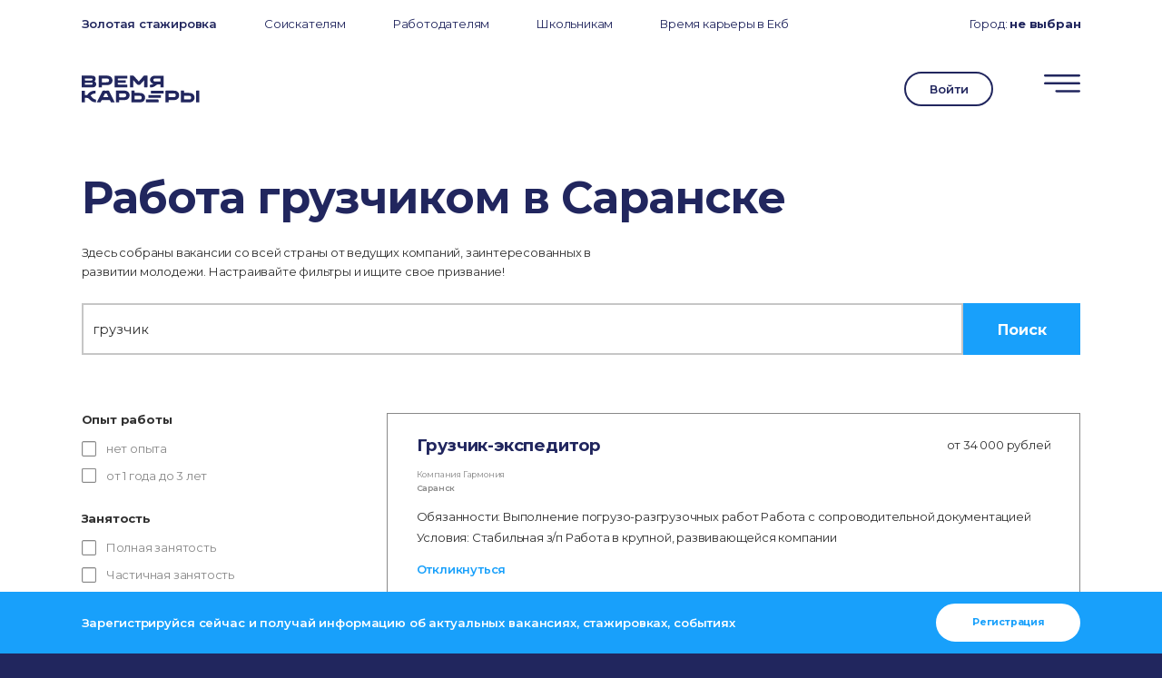

--- FILE ---
content_type: text/html; charset=UTF-8
request_url: https://xn--80adjbxl0aeb4ii6a.xn--p1ai/jobs/find/rabota-gruzchikom/saransk/
body_size: 85219
content:
 <!DOCTYPE html>
<html lang="ru-RU" class="no-js">

<head>
	<meta name="referrer" content="origin">
	<meta charset="UTF-8">
	<meta name="viewport" content="width=device-width, initial-scale=1.0, maximum-scale=1.0, user-scalable=0">
	<link rel="profile" href="http://gmpg.org/xfn/11">
	<script>(function(html){html.className = html.className.replace(/\bno-js\b/,'js')})(document.documentElement);</script>
<title>Работа грузчиком в Саранске</title>

		<!-- All in One SEO 4.1.0.3 -->
		<meta name="description" content="Работа грузчиком в Саранске. Вакансии, стажировки в Саранске. Найди работу мечты!"/>
		<meta name="google-site-verification" content="3_6fjnt68hbGKCrBS5RuGOlLoK9Slp9Ax4OalysXzu8" />
		<meta name="yandex-verification" content="91cfddc35627919d" />
		<link rel="canonical" href="https://xn--80adjbxl0aeb4ii6a.xn--p1ai/jobs/find/rabota-gruzchikom/saransk/" />
		<script type="application/ld+json" class="aioseo-schema">
			{"@context":"https:\/\/schema.org","@graph":[{"@type":"WebSite","@id":"https:\/\/xn--80adjbxl0aeb4ii6a.xn--p1ai\/#website","url":"https:\/\/xn--80adjbxl0aeb4ii6a.xn--p1ai\/","name":"\u0412\u0440\u0435\u043c\u044f \u043a\u0430\u0440\u044c\u0435\u0440\u044b","description":"\u041d\u0430\u0439\u0442\u0438 \u0440\u0430\u0431\u043e\u0442\u0443 \u043c\u0435\u0447\u0442\u044b","publisher":{"@id":"https:\/\/xn--80adjbxl0aeb4ii6a.xn--p1ai\/#organization"}},{"@type":"Organization","@id":"https:\/\/xn--80adjbxl0aeb4ii6a.xn--p1ai\/#organization","name":"\u041f\u0440\u043e\u0444\u0441\u043e\u044e\u0437\u043d\u0430\u044f \u043e\u0440\u0433\u0430\u043d\u0438\u0437\u0430\u0446\u0438\u044f \u0441\u0442\u0443\u0434\u0435\u043d\u0442\u043e\u0432 (\u0421\u043e\u044e\u0437 \u0441\u0442\u0443\u0434\u0435\u043d\u0442\u043e\u0432) \u0423\u0440\u0424\u0423","url":"https:\/\/xn--80adjbxl0aeb4ii6a.xn--p1ai\/","logo":{"@type":"ImageObject","@id":"https:\/\/xn--80adjbxl0aeb4ii6a.xn--p1ai\/#organizationLogo","url":"https:\/\/xn--80adjbxl0aeb4ii6a.xn--p1ai\/wp-content\/uploads\/2021\/04\/logo.png","width":"196","height":"45"},"image":{"@id":"https:\/\/xn--80adjbxl0aeb4ii6a.xn--p1ai\/#organizationLogo"},"sameAs":["https:\/\/twitter.com\/urfu","https:\/\/instagram.com\/time_career","https:\/\/www.youtube.com\/channel\/UCriI-YUrk_cKoR6d4g3DwOA"],"contactPoint":{"@type":"ContactPoint","telephone":"+73433759353","contactType":"Customer Support"}},{"@type":"BreadcrumbList","@id":"https:\/\/xn--80adjbxl0aeb4ii6a.xn--p1ai\/jobs\/#breadcrumblist","itemListElement":[{"@type":"ListItem","@id":"https:\/\/xn--80adjbxl0aeb4ii6a.xn--p1ai\/#listItem","position":"1","item":{"@id":"https:\/\/xn--80adjbxl0aeb4ii6a.xn--p1ai\/#item","name":"\u0413\u043b\u0430\u0432\u043d\u0430\u044f","description":"\u0420\u0430\u0431\u043e\u0442\u0430 \u0433\u0440\u0443\u0437\u0447\u0438\u043a\u043e\u043c \u0432 \u0421\u0430\u0440\u0430\u043d\u0441\u043a\u0435. \u0412\u0430\u043a\u0430\u043d\u0441\u0438\u0438, \u0441\u0442\u0430\u0436\u0438\u0440\u043e\u0432\u043a\u0438 \u0432 \u0421\u0430\u0440\u0430\u043d\u0441\u043a\u0435. \u041d\u0430\u0439\u0434\u0438 \u0440\u0430\u0431\u043e\u0442\u0443 \u043c\u0435\u0447\u0442\u044b!","url":"https:\/\/xn--80adjbxl0aeb4ii6a.xn--p1ai\/"},"nextItem":"https:\/\/xn--80adjbxl0aeb4ii6a.xn--p1ai\/jobs\/#listItem"},{"@type":"ListItem","@id":"https:\/\/xn--80adjbxl0aeb4ii6a.xn--p1ai\/jobs\/#listItem","position":"2","item":{"@id":"https:\/\/xn--80adjbxl0aeb4ii6a.xn--p1ai\/jobs\/#item","name":"\u0412\u0430\u043a\u0430\u043d\u0441\u0438\u0438","description":"\u0420\u0430\u0431\u043e\u0442\u0430 \u0433\u0440\u0443\u0437\u0447\u0438\u043a\u043e\u043c \u0432 \u0421\u0430\u0440\u0430\u043d\u0441\u043a\u0435. \u0412\u0430\u043a\u0430\u043d\u0441\u0438\u0438, \u0441\u0442\u0430\u0436\u0438\u0440\u043e\u0432\u043a\u0438 \u0432 \u0421\u0430\u0440\u0430\u043d\u0441\u043a\u0435. \u041d\u0430\u0439\u0434\u0438 \u0440\u0430\u0431\u043e\u0442\u0443 \u043c\u0435\u0447\u0442\u044b!","url":"https:\/\/xn--80adjbxl0aeb4ii6a.xn--p1ai\/jobs\/"},"previousItem":"https:\/\/xn--80adjbxl0aeb4ii6a.xn--p1ai\/#listItem"}]},{"@type":"WebPage","@id":"https:\/\/xn--80adjbxl0aeb4ii6a.xn--p1ai\/jobs\/#webpage","url":"https:\/\/xn--80adjbxl0aeb4ii6a.xn--p1ai\/jobs\/","name":"\u0420\u0430\u0431\u043e\u0442\u0430 \u0433\u0440\u0443\u0437\u0447\u0438\u043a\u043e\u043c \u0432 \u0421\u0430\u0440\u0430\u043d\u0441\u043a\u0435","description":"\u0420\u0430\u0431\u043e\u0442\u0430 \u0433\u0440\u0443\u0437\u0447\u0438\u043a\u043e\u043c \u0432 \u0421\u0430\u0440\u0430\u043d\u0441\u043a\u0435. \u0412\u0430\u043a\u0430\u043d\u0441\u0438\u0438, \u0441\u0442\u0430\u0436\u0438\u0440\u043e\u0432\u043a\u0438 \u0432 \u0421\u0430\u0440\u0430\u043d\u0441\u043a\u0435. \u041d\u0430\u0439\u0434\u0438 \u0440\u0430\u0431\u043e\u0442\u0443 \u043c\u0435\u0447\u0442\u044b!","inLanguage":"ru-RU","isPartOf":{"@id":"https:\/\/xn--80adjbxl0aeb4ii6a.xn--p1ai\/#website"},"breadcrumb":{"@id":"https:\/\/xn--80adjbxl0aeb4ii6a.xn--p1ai\/jobs\/#breadcrumblist"},"datePublished":"2021-02-24T15:29:53+03:00","dateModified":"2021-07-12T07:01:44+03:00"}]}
		</script>
		<!-- All in One SEO -->

<link rel='dns-prefetch' href='//code.jquery.com' />
<link rel='dns-prefetch' href='//vk.com' />
<link rel='dns-prefetch' href='//cdnjs.cloudflare.com' />
<link rel='dns-prefetch' href='//www.google.com' />
<link rel='dns-prefetch' href='//fonts.googleapis.com' />
<link rel='dns-prefetch' href='//s.w.org' />
<link rel="alternate" type="application/rss+xml" title="Время карьеры &raquo; Лента" href="https://xn--80adjbxl0aeb4ii6a.xn--p1ai/feed/" />
<link rel="alternate" type="application/rss+xml" title="Время карьеры &raquo; Лента комментариев" href="https://xn--80adjbxl0aeb4ii6a.xn--p1ai/comments/feed/" />
		<script type="text/javascript">
			window._wpemojiSettings = {"baseUrl":"https:\/\/s.w.org\/images\/core\/emoji\/13.1.0\/72x72\/","ext":".png","svgUrl":"https:\/\/s.w.org\/images\/core\/emoji\/13.1.0\/svg\/","svgExt":".svg","source":{"concatemoji":"https:\/\/xn--80adjbxl0aeb4ii6a.xn--p1ai\/wp-includes\/js\/wp-emoji-release.min.js?ver=5.8.12"}};
			!function(e,a,t){var n,r,o,i=a.createElement("canvas"),p=i.getContext&&i.getContext("2d");function s(e,t){var a=String.fromCharCode;p.clearRect(0,0,i.width,i.height),p.fillText(a.apply(this,e),0,0);e=i.toDataURL();return p.clearRect(0,0,i.width,i.height),p.fillText(a.apply(this,t),0,0),e===i.toDataURL()}function c(e){var t=a.createElement("script");t.src=e,t.defer=t.type="text/javascript",a.getElementsByTagName("head")[0].appendChild(t)}for(o=Array("flag","emoji"),t.supports={everything:!0,everythingExceptFlag:!0},r=0;r<o.length;r++)t.supports[o[r]]=function(e){if(!p||!p.fillText)return!1;switch(p.textBaseline="top",p.font="600 32px Arial",e){case"flag":return s([127987,65039,8205,9895,65039],[127987,65039,8203,9895,65039])?!1:!s([55356,56826,55356,56819],[55356,56826,8203,55356,56819])&&!s([55356,57332,56128,56423,56128,56418,56128,56421,56128,56430,56128,56423,56128,56447],[55356,57332,8203,56128,56423,8203,56128,56418,8203,56128,56421,8203,56128,56430,8203,56128,56423,8203,56128,56447]);case"emoji":return!s([10084,65039,8205,55357,56613],[10084,65039,8203,55357,56613])}return!1}(o[r]),t.supports.everything=t.supports.everything&&t.supports[o[r]],"flag"!==o[r]&&(t.supports.everythingExceptFlag=t.supports.everythingExceptFlag&&t.supports[o[r]]);t.supports.everythingExceptFlag=t.supports.everythingExceptFlag&&!t.supports.flag,t.DOMReady=!1,t.readyCallback=function(){t.DOMReady=!0},t.supports.everything||(n=function(){t.readyCallback()},a.addEventListener?(a.addEventListener("DOMContentLoaded",n,!1),e.addEventListener("load",n,!1)):(e.attachEvent("onload",n),a.attachEvent("onreadystatechange",function(){"complete"===a.readyState&&t.readyCallback()})),(n=t.source||{}).concatemoji?c(n.concatemoji):n.wpemoji&&n.twemoji&&(c(n.twemoji),c(n.wpemoji)))}(window,document,window._wpemojiSettings);
		</script>
		<style type="text/css">
img.wp-smiley,
img.emoji {
	display: inline !important;
	border: none !important;
	box-shadow: none !important;
	height: 1em !important;
	width: 1em !important;
	margin: 0 .07em !important;
	vertical-align: -0.1em !important;
	background: none !important;
	padding: 0 !important;
}
</style>
	<link rel='stylesheet' id='semantic-css'  href='https://xn--80adjbxl0aeb4ii6a.xn--p1ai/wp-content/themes/twentyseventeen/includes/semantic-ui/semantic.min.css?ver=1.0' type='text/css' media='all' />
<link rel='stylesheet' id='dropdown-css'  href='https://xn--80adjbxl0aeb4ii6a.xn--p1ai/wp-content/themes/twentyseventeen/includes/semantic-ui/components/dropdown.min.css?ver=1.0' type='text/css' media='all' />
<link rel='stylesheet' id='owl-carousel-css'  href='https://xn--80adjbxl0aeb4ii6a.xn--p1ai/wp-content/themes/twentyseventeen/includes/owl.carousel/owl.carousel.min.css?ver=1.0' type='text/css' media='all' />
<link rel='stylesheet' id='owl-carousel-theme-css'  href='https://xn--80adjbxl0aeb4ii6a.xn--p1ai/wp-content/themes/twentyseventeen/includes/owl.carousel/owl.theme.default.min.css?ver=1.0' type='text/css' media='all' />
<link rel='stylesheet' id='animate-css'  href='https://xn--80adjbxl0aeb4ii6a.xn--p1ai/wp-content/themes/twentyseventeen/css/animate.css?ver=1769445973' type='text/css' media='all' />
<link rel='stylesheet' id='toastr-css'  href='https://xn--80adjbxl0aeb4ii6a.xn--p1ai/wp-content/themes/twentyseventeen/includes/toastr/toastr.min.css?ver=1.0' type='text/css' media='all' />
<link rel='stylesheet' id='montserrat-css'  href='https://fonts.googleapis.com/css2?family=Montserrat%3Aital%2Cwght%400%2C100%3B0%2C200%3B0%2C300%3B0%2C400%3B0%2C500%3B0%2C600%3B0%2C700%3B0%2C800%3B0%2C900%3B1%2C100%3B1%2C200%3B1%2C300%3B1%2C400%3B1%2C500%3B1%2C600%3B1%2C700%3B1%2C800%3B1%2C900&#038;display=swap&#038;ver=5.8.12' type='text/css' media='all' />
<link rel='stylesheet' id='jquery-ui-css'  href='https://xn--80adjbxl0aeb4ii6a.xn--p1ai/wp-content/themes/twentyseventeen/css/jquery-ui.min.css?ver=5.8.12' type='text/css' media='all' />
<link rel='stylesheet' id='jquery.modal-css'  href='https://cdnjs.cloudflare.com/ajax/libs/jquery-modal/0.9.1/jquery.modal.min.css?ver=1.0' type='text/css' media='all' />
<link rel='stylesheet' id='pil-style-css'  href='https://xn--80adjbxl0aeb4ii6a.xn--p1ai/wp-content/themes/twentyseventeen/style.css?ver=1769445973' type='text/css' media='all' />
<link rel='stylesheet' id='wp-block-library-css'  href='https://xn--80adjbxl0aeb4ii6a.xn--p1ai/wp-includes/css/dist/block-library/style.min.css?ver=5.8.12' type='text/css' media='all' />
<link rel='stylesheet' id='fl-builder-layout-17789-css'  href='https://xn--80adjbxl0aeb4ii6a.xn--p1ai/wp-content/uploads/bb-plugin/cache/17789-layout.css?ver=2d1ee372a39f0cc8298c1af764251ccd' type='text/css' media='all' />
<link rel='stylesheet' id='contact-form-7-css'  href='https://xn--80adjbxl0aeb4ii6a.xn--p1ai/wp-content/plugins/contact-form-7/includes/css/styles.css?ver=5.4' type='text/css' media='all' />
<link rel='stylesheet' id='dashicons-css'  href='https://xn--80adjbxl0aeb4ii6a.xn--p1ai/wp-includes/css/dashicons.min.css?ver=5.8.12' type='text/css' media='all' />
<link rel='stylesheet' id='post-views-counter-frontend-css'  href='https://xn--80adjbxl0aeb4ii6a.xn--p1ai/wp-content/plugins/post-views-counter/css/frontend.min.css?ver=1.4.7' type='text/css' media='all' />
<link rel='stylesheet' id='bobly-css'  href='https://xn--80adjbxl0aeb4ii6a.xn--p1ai/wp-content/themes/twentyseventeen/css/bobly.css?ver=1769445973' type='text/css' media='all' />
<script type='text/javascript' src='https://code.jquery.com/jquery-3.5.1.min.js?ver=5.8.12' id='jquery-js'></script>
<script type='text/javascript' src='https://vk.com/js/api/openapi.js?168&#038;ver=5.8.12' id='vk-js'></script>
<script type='text/javascript' src='https://xn--80adjbxl0aeb4ii6a.xn--p1ai/wp-content/themes/twentyseventeen/includes/semantic-ui/semantic.min.js?ver=1.0' id='semantic-js'></script>
<script type='text/javascript' src='https://xn--80adjbxl0aeb4ii6a.xn--p1ai/wp-content/themes/twentyseventeen/includes/semantic-ui/components/dropdown.min.js?ver=1.0' id='dropdown-js'></script>
<script type='text/javascript' src='https://xn--80adjbxl0aeb4ii6a.xn--p1ai/wp-content/themes/twentyseventeen/js/gsap.min.js?ver=5.8.12' id='gsap-js'></script>
<script type='text/javascript' src='https://xn--80adjbxl0aeb4ii6a.xn--p1ai/wp-content/themes/twentyseventeen/js/ScrollMagic.js?ver=5.8.12' id='scrollmagic-js'></script>
<script type='text/javascript' src='https://xn--80adjbxl0aeb4ii6a.xn--p1ai/wp-content/themes/twentyseventeen/js/scrollplugins/animation.gsap.min.js?ver=5.8.12' id='scrollmagic-gsap-js'></script>
<script type='text/javascript' src='https://xn--80adjbxl0aeb4ii6a.xn--p1ai/wp-content/themes/twentyseventeen/js/scrollplugins/debug.addIndicators.min.js?ver=5.8.12' id='scrollmagic-debug-js'></script>
<script type='text/javascript' src='https://xn--80adjbxl0aeb4ii6a.xn--p1ai/wp-content/themes/twentyseventeen/includes/owl.carousel/owl.carousel.min.js?ver=1.0' id='owl-carousel-js'></script>
<script type='text/javascript' src='https://xn--80adjbxl0aeb4ii6a.xn--p1ai/wp-content/themes/twentyseventeen/js/wow.js?ver=5.8.12' id='wow-js'></script>
<script type='text/javascript' src='https://xn--80adjbxl0aeb4ii6a.xn--p1ai/wp-content/themes/twentyseventeen/includes/toastr/toastr.min.js?ver=1.0' id='toastr-js'></script>
<script type='text/javascript' src='https://cdnjs.cloudflare.com/ajax/libs/smooth-scroll/16.1.0/smooth-scroll.min.js?ver=5.8.12' id='smooth-scroll-js'></script>
<script type='text/javascript' src='https://xn--80adjbxl0aeb4ii6a.xn--p1ai/wp-content/themes/twentyseventeen/js/jquery-ui.min.js?ver=5.8.12' id='jquery-ui-js'></script>
<script type='text/javascript' src='https://cdnjs.cloudflare.com/ajax/libs/jquery-modal/0.9.1/jquery.modal.min.js?ver=1.0' id='jquery.modal-js'></script>
<script type='text/javascript' src='https://xn--80adjbxl0aeb4ii6a.xn--p1ai/wp-content/themes/twentyseventeen/js/jquery.lazy.min.js?ver=1.0' id='jquery-lazy-js'></script>
<script type='text/javascript' src='https://xn--80adjbxl0aeb4ii6a.xn--p1ai/wp-content/themes/twentyseventeen/js/jquery.lazy.plugins.min.js?ver=1.0' id='jquery-lazy-plugins-js'></script>
<script type='text/javascript' src='https://xn--80adjbxl0aeb4ii6a.xn--p1ai/wp-content/themes/twentyseventeen/js/jquery.inputmask.min.js?ver=1.0' id='jquery-inputmask-js'></script>
<script type='text/javascript' src='https://cdnjs.cloudflare.com/ajax/libs/typed.js/1.1.1/typed.min.js?ver=1.0' id='typed-js'></script>
<script type='text/javascript' src='https://xn--80adjbxl0aeb4ii6a.xn--p1ai/wp-content/themes/twentyseventeen/js/additional-blocks.js?ver=5.8.12' id='pil-additional-blocks-js'></script>
<script type='text/javascript' src='https://xn--80adjbxl0aeb4ii6a.xn--p1ai/wp-content/themes/twentyseventeen/js/flexible-blocks.js?ver=1769445973' id='pil-flexible-blocks-js'></script>
<script type='text/javascript' src='https://xn--80adjbxl0aeb4ii6a.xn--p1ai/wp-content/themes/twentyseventeen/js/script.js?ver=1769445973' id='script-js'></script>
<script type='text/javascript' src='https://xn--80adjbxl0aeb4ii6a.xn--p1ai/wp-content/themes/twentyseventeen/js/response.js?ver=1.1' id='response-js'></script>
<script type='text/javascript' src='https://xn--80adjbxl0aeb4ii6a.xn--p1ai/wp-content/themes/twentyseventeen/js/regsystem.js?ver=2.9' id='pil_reg-js'></script>
<link rel="https://api.w.org/" href="https://xn--80adjbxl0aeb4ii6a.xn--p1ai/wp-json/" /><link rel="alternate" type="application/json" href="https://xn--80adjbxl0aeb4ii6a.xn--p1ai/wp-json/wp/v2/pages/17789" /><link rel="EditURI" type="application/rsd+xml" title="RSD" href="https://xn--80adjbxl0aeb4ii6a.xn--p1ai/xmlrpc.php?rsd" />
<link rel="wlwmanifest" type="application/wlwmanifest+xml" href="https://xn--80adjbxl0aeb4ii6a.xn--p1ai/wp-includes/wlwmanifest.xml" /> 
<meta name="generator" content="WordPress 5.8.12" />
<link rel='shortlink' href='https://xn--80adjbxl0aeb4ii6a.xn--p1ai/?p=17789' />
<link rel="alternate" type="application/json+oembed" href="https://xn--80adjbxl0aeb4ii6a.xn--p1ai/wp-json/oembed/1.0/embed?url=https%3A%2F%2Fxn--80adjbxl0aeb4ii6a.xn--p1ai%2Fjobs%2F" />
<link rel="alternate" type="text/xml+oembed" href="https://xn--80adjbxl0aeb4ii6a.xn--p1ai/wp-json/oembed/1.0/embed?url=https%3A%2F%2Fxn--80adjbxl0aeb4ii6a.xn--p1ai%2Fjobs%2F&#038;format=xml" />
		<script>
			document.documentElement.className = document.documentElement.className.replace( 'no-js', 'js' );
		</script>
				<style>
			.no-js img.lazyload { display: none; }
			figure.wp-block-image img.lazyloading { min-width: 150px; }
							.lazyload, .lazyloading { opacity: 0; }
				.lazyloaded {
					opacity: 1;
					transition: opacity 400ms;
					transition-delay: 0ms;
				}
					</style>
		<script>messages = [];messages['reg'] = [];
messages['reg']['8'] = 'Регистрация на данный момент недоступна.<br>Повторите попытку позже.';
messages['reg']['6'] = 'Заполните все необходимые поля!';
messages['reg']['5'] = 'Участник с данным E-mail уже был зарегистрирован на мероприятие.';
messages['reg']['2'] = 'При регистрации произошла ошибка.<br>Пожалуйста, попробуйте ещё раз позже';
messages['reg']['9'] = 'Для регистрации необходимо выбрать мероприятия в <a href="#program">программе</a> для каждого временного промежутка.';
messages['reg']['10'] = 'При отправке письма на E-mail произошла ошибка :(<br>Повторите попытку позже.';
messages['reg']['4'] = 'Спасибо!<br>Для подтверждения регистрации и создания личного кабинета перейдите по ссылке в отправленном Вам письме (иногда письма попадают в спам).';
messages['reg']['12'] = 'Подтвердите, что вы не робот, чтобы завершить регистрацию.';
messages['reg']['13'] = 'Код приглашения введён неверно.<br>Получите код у Вашего менеджера и повторите попытку позже.';
messages['reg_event_ekb_2022'] = [];
messages['reg_event_ekb_2022']['4'] = 'Регистрация успешна';
messages['reg_event_ekb_2022']['5'] = 'Пользователь с таким адресом электронной почты уже зарегистрирован на это мероприятие';
messages['reg_event_ekb_2022']['2'] = 'Кажется, что-то пошло не так :( Попробуй ещё раз';
messages['reg_event_ekb_2022_partner'] = [];
messages['reg_event_ekb_2022_partner']['4'] = 'Ваша заявка принята! Мы свяжемся с вами в ближайшее время';
messages['reg_event_ekb_2022_partner']['5'] = 'Пользователь с таким адресом электронной почты уже зарегистрирован на это мероприятие';
messages['reg_event_ekb_2022_partner']['2'] = 'Кажется, что-то пошло не так :( Попробуйте ещё раз, пожалуйста. Или напишите нам на почту friend@urfu.ru';
messages['reg_event_ekb_autumn_2022'] = [];
messages['reg_event_ekb_autumn_2022']['4'] = 'Регистрация успешна';
messages['reg_event_ekb_autumn_2022']['5'] = 'Пользователь с таким адресом электронной почты уже зарегистрирован на это мероприятие';
messages['reg_event_ekb_autumn_2022']['2'] = 'Кажется, что-то пошло не так :( Попробуй ещё раз';
messages['reg_event_ekb_autumn_2022_partner'] = [];
messages['reg_event_ekb_autumn_2022_partner']['4'] = 'Ваша заявка принята! Мы свяжемся с вами в ближайшее время';
messages['reg_event_ekb_autumn_2022_partner']['5'] = 'Пользователь с таким адресом электронной почты уже зарегистрирован на это мероприятие';
messages['reg_event_ekb_autumn_2022_partner']['2'] = 'Кажется, что-то пошло не так :( Попробуйте ещё раз, пожалуйста. Или напишите нам на почту friend@urfu.ru';
messages['reg_event_ekb_2023'] = [];
messages['reg_event_ekb_2023']['4'] = 'Регистрация успешна';
messages['reg_event_ekb_2023']['5'] = 'Пользователь с таким адресом электронной почты уже зарегистрирован на это мероприятие';
messages['reg_event_ekb_2023']['2'] = 'Кажется, что-то пошло не так :( Попробуй ещё раз';
messages['reg_event_ekb_2023_partner'] = [];
messages['reg_event_ekb_2023_partner']['4'] = 'Ваша заявка принята! Мы свяжемся с вами в ближайшее время';
messages['reg_event_ekb_2023_partner']['5'] = 'Пользователь с таким адресом электронной почты уже зарегистрирован на это мероприятие';
messages['reg_event_ekb_2023_partner']['2'] = 'Кажется, что-то пошло не так :( Попробуйте ещё раз, пожалуйста. Или напишите нам на почту friend@urfu.ru';
messages['office_reg'] = [];
messages['office_reg']['8'] = 'Регистрация на данный момент недоступна.<br>Повторите попытку позже.';
messages['office_reg']['6'] = 'Заполните все необходимые поля!';
messages['office_reg']['5'] = 'Аккаунт с данным E-mail уже был зарегистрирован в качестве работодателя.';
messages['office_reg']['2'] = 'При регистрации произошла ошибка.<br>Пожалуйста, попробуйте ещё раз позже';
messages['office_reg']['10'] = 'При отправке письма на E-mail произошла ошибка :(<br>Повторите попытку позже.';
messages['office_reg']['12'] = 'Подтвердите, что вы не робот, чтобы завершить регистрацию.';
messages['office_reg']['13'] = 'Код приглашения введён неверно.<br>Получите код у Вашего менеджера и повторите попытку позже.';
messages['login'] = [];
messages['login']['2'] = 'При входе произошла ошибка.<br>Повторите попытку позже.';
messages['login']['6'] = 'Заполните все необходимые поля!';
messages['login']['24'] = 'Введены неверные E-mail или пароль.';
messages['login']['4'] = 'Вход выполнен.';
messages['login']['25'] = 'Подтвердите регистрацию в отправленном Вам письме.';
messages['set-account-email'] = [];
messages['set-account-email']['2'] = 'При обновлении данных произошла ошибка.<br>Повторите попытку позже.';
messages['set-account-email']['4'] = 'Данные успешно обновлены.';
messages['set-account-email']['24'] = 'Этот Email уже используется другим пользователем.';
messages['set-account-email']['6'] = 'Пожалуйста, заполните все необходимые поля.';
messages['set-account-email']['5'] = 'У вас уже установлен Email.';
messages['restore'] = [];
messages['restore']['2'] = 'При восстановлении пароля произошла ошибка.<br>Повторите попытку позже.';
messages['restore']['6'] = 'Введите E-mail, с котроым вы регистрировались на сайте.';
messages['restore']['24'] = 'Пользователь с таким E-mail не найден.';
messages['restore']['10'] = 'При отправке письма произошла ошибка :(<br>Повторите попытку позже.';
messages['restore']['4'] = 'Ссылка на восстановление пароля отправлена на указанный E-mail.';
messages['restore_end'] = [];
messages['restore_end']['6'] = 'Введите новый пароль для входа на сайте.';
messages['restore_end']['26'] = 'Ссылка недействительна или устарела.';
messages['restore_end']['4'] = 'Пароль успешно изменён.<br>Вход выполнен автоматически.';
messages['course_answer'] = [];
messages['course_answer']['6'] = 'Заполните все необходимые поля!';
messages['course_answer']['10'] = 'При отправке ответа произошла ошибка :(<br>Повторите попытку позже.';
messages['course_answer']['4'] = 'Ответ отправлен.';
messages['vuz_info'] = [];
messages['vuz_info']['2'] = 'При сохранении информации произошла ошибка.<br>Повторите попытку позже.';
messages['vuz_info']['6'] = 'Заполните все необходимые поля!';
messages['vuz_info']['4'] = 'Сведения сохранены.';
messages['vuz_page'] = [];
messages['vuz_page']['2'] = 'При сохранении информации произошла ошибка.<br>Повторите попытку позже.';
messages['vuz_page']['6'] = 'Заполните все необходимые поля!';
messages['vuz_page']['4'] = 'Страница события изменена.';
messages['program_edit'] = [];
messages['program_edit']['2'] = 'При сохранении программы произошла ошибка.<br>Повторите попытку позже.';
messages['program_edit']['6'] = 'Заполните все необходимые поля!';
messages['program_edit']['4'] = 'Программа сохранена.';
messages['response'] = [];
messages['response']['6'] = 'Выберите вакансию!';
messages['response']['2'] = 'При отправке отклика произошла ошибка.<br>Повторите попытку позже.';
messages['response']['21'] = 'Для отправки отклика выберите резюме из списка выше.';
messages['response']['27'] = 'Для отправки отклика заполните резюме в личном кабинете.';
messages['response']['20'] = 'вы уже отправили отклик на эту вакансию.';
messages['response']['4'] = 'Отклик отправлен!';
messages['update_user'] = [];
messages['update_user']['2'] = 'Произошла ошибка при обновлении профиля.<br>Повторите попытку позже.';
messages['update_user']['4'] = 'Данные успешно обновлены';
messages['update_company'] = [];
messages['update_company']['2'] = 'Произошла ошибка при сохранении компании.<br>Повторите попытку позже.';
messages['update_company']['4'] = 'Сведения сохранены.';
messages['office_invite'] = [];
messages['office_invite']['10'] = 'Произошла ошибка при отправке приглашения';
messages['office_invite']['16'] = 'Произошла ошибка при отправке приглашения';
messages['office_invite']['2'] = 'Произошла ошибка при отправке приглашения';
messages['office_invite']['4'] = 'Приглашение отправлено';
messages['office_invite']['17'] = 'Пользователь уже управляет другой компанией';
messages['create_job'] = [];
messages['create_job']['2'] = 'Произошла ошибка при создании вакансии.<br>Повторите попытку позже.';
messages['create_job']['4'] = 'Вакансия создана!';
messages['create_job']['18'] = 'Вакансия уже размещена на портале.';
messages['create_job']['19'] = 'Вакансия по ссылке не найдена.<br>Проверьте актуальность ссылки.';
messages['create_job']['6'] = 'Заполните все необходимые поля.';
messages['create_gold'] = [];
messages['create_gold']['2'] = 'Произошла ошибка при создании вакансии.<br>Повторите попытку позже.';
messages['create_gold']['4'] = 'Стажировка отправлена на проверку!';
messages['create_gold']['18'] = 'Вакансия уже размещена на портале.';
messages['create_gold']['19'] = 'Вакансия по ссылке не найдена.<br>Проверьте актуальность ссылки.';
messages['create_gold']['6'] = 'Заполните все необходимые поля.';
messages['edit_job'] = [];
messages['edit_job']['2'] = 'Произошла ошибка при сохранении вакансии.<br>Повторите попытку позже.';
messages['edit_job']['4'] = 'Вакансия сохранена.';
messages['edit_job']['19'] = 'Вакансия по ссылке не найдена.<br>Проверьте актуальность ссылки.';
messages['edit_job']['6'] = 'Заполните все необходимые поля.';
messages['gold_reg'] = [];
messages['gold_reg']['2'] = 'Не удалось зарегистрироваться на мероприятие.<br>Повторите попытку позже или обратитесь в техподдержку.';
messages['gold_reg']['21'] = 'Для участия в конкурсе выберите резюме.';
messages['gold_reg']['6'] = 'Выберите от 1-й до 3-х стажерских позиций';
messages['gold_reg']['4'] = 'Заявка на участие в конкурсе отправлена!';
messages['password_change'] = [];
messages['password_change']['2'] = 'Произошла ошибка при изменении пароля.<br>Повторите попытку позже или обратитесь в техподдержку.';
messages['password_change']['0'] = 'Произошла ошибка при изменении пароля.<br>Повторите попытку позже или обратитесь в техподдержку.';
messages['password_change']['15'] = 'Длина пароля должна быть от 6 до 100 символов.';
messages['password_change']['14'] = 'Длина пароля должна быть от 6 до 100 символов.';
messages['password_change']['22'] = 'Введённые пароли не совпадают.';
messages['password_change']['23'] = 'Старый пароль введён неверно.';
messages['password_change']['4'] = 'Пароль успешно изменён!';
messages['create_excursion'] = [];
messages['create_excursion']['2'] = 'Произошла ошибка при создании экскурсии.<br>Повторите попытку позже.';
messages['create_excursion']['4'] = 'Экскурсия создана!';
messages['create_excursion']['18'] = 'Экскурсия уже размещена на портале.';
messages['create_excursion']['6'] = 'Заполните все необходимые поля.';
messages['edit_excursion'] = [];
messages['edit_excursion']['2'] = 'Произошла ошибка при обновлении экскурсии.<br>Повторите попытку позже.';
messages['edit_excursion']['4'] = 'Экскурсия обновлена!';
messages['edit_excursion']['18'] = 'Экскурсия уже размещена на портале.';
messages['edit_excursion']['6'] = 'Заполните все необходимые поля.';
messages['excursion_reg'] = [];
messages['excursion_reg']['6'] = 'Произошла ошибка при регистрацию экскурсии.<br>Повторите попытку позже.';
messages['excursion_reg']['2'] = 'Произошла ошибка при регистрацию экскурсии.<br>Повторите попытку позже.';
messages['excursion_reg']['28'] = 'Для регистрации на экскурсию необходимо авторизоваться!';
messages['excursion_reg']['5'] = 'Вы уже зарегистрированы на данную экскурсию!';
</script>
<!-- Schema & Structured Data For WP v1.9.72 - -->
<script type="application/ld+json" class="saswp-schema-markup-output">
[{"@context":"https:\/\/schema.org","@graph":[{"@context":"https:\/\/schema.org","@type":"SiteNavigationElement","@id":"https:\/\/xn--80adjbxl0aeb4ii6a.xn--p1ai\/#\u041c\u0435\u043d\u044e \u0434\u043b\u044f \u041d\u043e\u0447\u0438","name":"\u041b\u0438\u0447\u043d\u044b\u0439 \u043a\u0430\u0431\u0438\u043d\u0435\u0442","url":"\/lk\/"},{"@context":"https:\/\/schema.org","@type":"SiteNavigationElement","@id":"https:\/\/xn--80adjbxl0aeb4ii6a.xn--p1ai\/#\u041c\u0435\u043d\u044e \u0434\u043b\u044f \u041d\u043e\u0447\u0438","name":"\u0412\u0430\u043a\u0430\u043d\u0441\u0438\u0438","url":"https:\/\/xn--80adjbxl0aeb4ii6a.xn--p1ai\/jobs\/"},{"@context":"https:\/\/schema.org","@type":"SiteNavigationElement","@id":"https:\/\/xn--80adjbxl0aeb4ii6a.xn--p1ai\/#\u041c\u0435\u043d\u044e \u0434\u043b\u044f \u041d\u043e\u0447\u0438","name":"\u0417\u043e\u043b\u043e\u0442\u0430\u044f \u0441\u0442\u0430\u0436\u0438\u0440\u043e\u0432\u043a\u0430","url":"https:\/\/xn--80adjbxl0aeb4ii6a.xn--p1ai\/zolotaja-stazhirovka\/"},{"@context":"https:\/\/schema.org","@type":"SiteNavigationElement","@id":"https:\/\/xn--80adjbxl0aeb4ii6a.xn--p1ai\/#\u041c\u0435\u043d\u044e \u0434\u043b\u044f \u041d\u043e\u0447\u0438","name":"\u041a\u0430\u0440\u044c\u0435\u0440\u043d\u044b\u0435 \u0441\u043e\u0431\u044b\u0442\u0438\u044f","url":"https:\/\/xn--80adjbxl0aeb4ii6a.xn--p1ai\/goroda\/"},{"@context":"https:\/\/schema.org","@type":"SiteNavigationElement","@id":"https:\/\/xn--80adjbxl0aeb4ii6a.xn--p1ai\/#\u041c\u0435\u043d\u044e \u0434\u043b\u044f \u041d\u043e\u0447\u0438","name":"\u0420\u0430\u0431\u043e\u0442\u043e\u0434\u0430\u0442\u0435\u043b\u044f\u043c","url":"https:\/\/xn--80adjbxl0aeb4ii6a.xn--p1ai\/rabotodateljam\/"},{"@context":"https:\/\/schema.org","@type":"SiteNavigationElement","@id":"https:\/\/xn--80adjbxl0aeb4ii6a.xn--p1ai\/#\u041c\u0435\u043d\u044e \u0434\u043b\u044f \u041d\u043e\u0447\u0438","name":"\u041a\u0430\u0440\u044c\u0435\u0440\u043d\u044b\u0435 \u0441\u043e\u0432\u0435\u0442\u044b","url":"https:\/\/xn--80adjbxl0aeb4ii6a.xn--p1ai\/advices\/"},{"@context":"https:\/\/schema.org","@type":"SiteNavigationElement","@id":"https:\/\/xn--80adjbxl0aeb4ii6a.xn--p1ai\/#\u041c\u0435\u043d\u044e \u0434\u043b\u044f \u041d\u043e\u0447\u0438","name":"\u0428\u043a\u043e\u043b\u044c\u043d\u0438\u043a\u0430\u043c","url":"https:\/\/xn--80adjbxl0aeb4ii6a.xn--p1ai\/proforientacija\/"}]}]
</script>

	<style id="twentyseventeen-custom-header-styles" type="text/css">
			.site-title,
		.site-description {
			position: absolute;
			clip: rect(1px, 1px, 1px, 1px);
		}
		</style>
	<link rel="icon" href="https://xn--80adjbxl0aeb4ii6a.xn--p1ai/wp-content/uploads/2020/09/cropped-VK_logo-32x32.png" sizes="32x32" />
<link rel="icon" href="https://xn--80adjbxl0aeb4ii6a.xn--p1ai/wp-content/uploads/2020/09/cropped-VK_logo-192x192.png" sizes="192x192" />
<link rel="apple-touch-icon" href="https://xn--80adjbxl0aeb4ii6a.xn--p1ai/wp-content/uploads/2020/09/cropped-VK_logo-180x180.png" />
<meta name="msapplication-TileImage" content="https://xn--80adjbxl0aeb4ii6a.xn--p1ai/wp-content/uploads/2020/09/cropped-VK_logo-270x270.png" />
		<style type="text/css" id="wp-custom-css">
			#slide1 {
	position: relative;
  overflow: hidden;
}

#slide1-main {
	position: relative;
}

#block2 .metric-cards .owl-stage > .owl-item:first-child {
  display: none
}
		</style>
			<script>logined = false;</script>			<meta property="vk:image" contenst="https://xn--80adjbxl0aeb4ii6a.xn--p1ai/wp-content/uploads/2020/10/snippet-min-1.jpg" />
		<link rel="image_src" href="https://xn--80adjbxl0aeb4ii6a.xn--p1ai/wp-content/uploads/2020/10/snippet-min-1.jpg" />
		<meta property="og:image" content="https://xn--80adjbxl0aeb4ii6a.xn--p1ai/wp-content/uploads/2020/10/snippet-min-1.jpg" />
		<meta itemprop="image" content="https://xn--80adjbxl0aeb4ii6a.xn--p1ai/wp-content/uploads/2020/10/snippet-min-1.jpg" />
	

	<!-- Global site tag (gtag.js) - Google Analytics -->
	<!-- <script async src="https://www.googletagmanager.com/gtag/js?id=UA-133665101-1"></script>
	<script>
		window.dataLayer = window.dataLayer || [];

		function gtag() {
			dataLayer.push(arguments);
		}
		gtag('js', new Date());
		gtag('config', 'UA-133665101-1');
		gtag('config', 'AW-10789104376');
	</script> -->

	<!-- Yandex.Metrika counter -->
	<script type="text/javascript">
		(function(m, e, t, r, i, k, a) {
			m[i] = m[i] || function() {
				(m[i].a = m[i].a || []).push(arguments)
			};
			m[i].l = 1 * new Date();
			k = e.createElement(t), a = e.getElementsByTagName(t)[0], k.async = 1, k.src = r, a.parentNode.insertBefore(k, a)
		})
		(window, document, "script", "https://mc.yandex.ru/metrika/tag.js", "ym");

		ym(52185598, "init", {
			id: 52185598,
			clickmap: true,
			trackLinks: true,
			accurateTrackBounce: true,
			webvisor: true
		});
	</script>
	<noscript>
		<div><img src="https://mc.yandex.ru/watch/52185598" style="position:absolute; left:-9999px;" alt="" /></div>
	</noscript>
	<!-- /Yandex.Metrika counter -->
	<!-- TikTok Pixel Code -->
	<script>
		!function (w, d, t) {
		  	w.TiktokAnalyticsObject=t;var ttq=w[t]=w[t]||[];ttq.methods=["page","track","identify","instances","debug","on","off","once","ready","alias","group","enableCookie","disableCookie"],ttq.setAndDefer=function(t,e){t[e]=function(){t.push([e].concat(Array.prototype.slice.call(arguments,0)))}};for(var i=0;i<ttq.methods.length;i++)ttq.setAndDefer(ttq,ttq.methods[i]);ttq.instance=function(t){for(var e=ttq._i[t]||[],n=0;n<ttq.methods.length;n++
			)ttq.setAndDefer(e,ttq.methods[n]);return e},ttq.load=function(e,n){var i="https://analytics.tiktok.com/i18n/pixel/events.js";ttq._i=ttq._i||{},ttq._i[e]=[],ttq._i[e]._u=i,ttq._t=ttq._t||{},ttq._t[e]=+new Date,ttq._o=ttq._o||{},ttq._o[e]=n||{};n=document.createElement("script");n.type="text/javascript",n.async=!0,n.src=i+"?sdkid="+e+"&lib="+t;e=document.getElementsByTagName("script")[0];e.parentNode.insertBefore(n,e)};
		
		  	ttq.load('C8I9V9GB3BVP1792JE8G');
		  	ttq.page();
		}(window, document, 'ttq');
	</script>
	<!-- VK Pixel Code --->
	<script type="text/javascript">
		! function() {
			var t = document.createElement("script");
			t.type = "text/javascript", t.async = !0, t.src = "https://vk.com/js/api/openapi.js?168", t.onload = function() {
				VK.Retargeting.Init("VK-RTRG-827220-i5Zrt"), VK.Retargeting.Hit()
			}, document.head.appendChild(t)
		}();
	</script><noscript><img src="https://vk.com/rtrg?p=VK-RTRG-827220-i5Zrt" style="position:fixed; left:-999px;" alt="" /></noscript>

	<!-- Facebook Pixel Code -->
	<!-- <script defer>
		! function(f, b, e, v, n, t, s) {
			if (f.fbq) return;
			n = f.fbq = function() {
				n.callMethod ?
					n.callMethod.apply(n, arguments) : n.queue.push(arguments)
			};
			if (!f._fbq) f._fbq = n;
			n.push = n;
			n.loaded = !0;
			n.version = '2.0';
			n.queue = [];
			t = b.createElement(e);
			t.async = !0;
			t.src = v;
			s = b.getElementsByTagName(e)[0];
			s.parentNode.insertBefore(t, s)
		}(window, document, 'script',
			'https://connect.facebook.net/en_US/fbevents.js');
		fbq('init', '2958666827701337');
		fbq('track', 'PageView');
	</script>
	<noscript><img height="1" width="1" style="display:none" src="https://www.facebook.com/tr?id=2958666827701337&ev=PageView&noscript=1" /></noscript> -->
	<!-- End Facebook Pixel Code -->

	<!-- Facebook Pixel Code -->
	<!-- <script defer>
		! function(f, b, e, v, n, t, s) {
			if (f.fbq) return;
			n = f.fbq = function() {
				n.callMethod ?
					n.callMethod.apply(n, arguments) : n.queue.push(arguments)
			};
			if (!f._fbq) f._fbq = n;
			n.push = n;
			n.loaded = !0;
			n.version = '2.0';
			n.queue = [];
			t = b.createElement(e);
			t.async = !0;
			t.src = v;
			s = b.getElementsByTagName(e)[0];
			s.parentNode.insertBefore(t, s)
		}(window, document, 'script',
			'https://connect.facebook.net/en_US/fbevents.js');
		fbq('init', '623653025432522');
		fbq('track', 'PageView');
	</script>
	<noscript><img height="1" width="1" style="display:none" src="https://www.facebook.com/tr?id=623653025432522&ev=PageView&noscript=1" /></noscript> -->
	<!-- End Facebook Pixel Code -->

	<script type="text/javascript">
		! function() {
			var t = document.createElement("script");
			t.type = "text/javascript", t.async = !0, t.src = "https://vk.com/js/api/openapi.js?169", t.onload = function() {
				VK.Retargeting.Init("VK-RTRG-1106990-7RFTB"), VK.Retargeting.Hit()
			}, document.head.appendChild(t)
		}();
	</script><noscript><img src="https://vk.com/rtrg?p=VK-RTRG-1106990-7RFTB" style="position:fixed; left:-999px;" alt="" /></noscript>
	<!-- Facebook Pixel Code -->
	<!-- <script defer>
		! function(f, b, e, v, n, t, s) {
			if (f.fbq) return;
			n = f.fbq = function() {
				n.callMethod ?
					n.callMethod.apply(n, arguments) : n.queue.push(arguments)
			};
			if (!f._fbq) f._fbq = n;
			n.push = n;
			n.loaded = !0;
			n.version = '2.0';
			n.queue = [];
			t = b.createElement(e);
			t.async = !0;
			t.src = v;
			s = b.getElementsByTagName(e)[0];
			s.parentNode.insertBefore(t, s)
		}(window, document, 'script',
			'https://connect.facebook.net/en_US/fbevents.js');
		fbq('init', '4456746564409523');
		fbq('track', 'PageView');
	</script>
	<noscript><img height="1" width="1" style="display:none" src="https://www.facebook.com/tr?id=4456746564409523&ev=PageView&noscript=1" /></noscript> -->
	<!-- End Facebook Pixel Code -->
	<script src="https://www.google.com/recaptcha/api.js" async defer></script>

	<!-- VK ID Authorization -->
	<script src="https://unpkg.com/@vkontakte/superappkit@1.54.0/dist/index-umd.js"></script>
</head>

<body class="page-template-default page page-id-17789 page-parent wp-custom-logo pc show-footbar no-js has-header fl-builder fl-builder-lite-2-9-4-2 fl-no-js group-blog page-one-column title-tagline-hidden colors-light">
	<script>
	$('body').addClass('no-logined');
</script>	<script>
		document.body.classList.remove('no-js');
	</script>
	<noscript>
		<style>
			.need-js {
				display: none;
			}
		</style>
	</noscript>

	<!-- Rating Mail.ru counter -->
	<script type="text/javascript">
	var _tmr = window._tmr || (window._tmr = []);
	_tmr.push({id: "3241581", type: "pageView", start: (new Date()).getTime(), pid: "USER_ID"});
	(function (d, w, id) {
	if (d.getElementById(id)) return;
	var ts = d.createElement("script"); ts.type = "text/javascript"; ts.async = true; ts.id = id;
	ts.src = "https://top-fwz1.mail.ru/js/code.js";
	var f = function () {var s = d.getElementsByTagName("script")[0]; s.parentNode.insertBefore(ts, s);};
	if (w.opera == "[object Opera]") { d.addEventListener("DOMContentLoaded", f, false); } else { f(); }
	})(document, window, "topmailru-code");
	</script><noscript><div>
	<img src="https://top-fwz1.mail.ru/counter?id=3241581;js=na" style="border:0;position:absolute;left:-9999px;" alt="Top.Mail.Ru" />
	</div></noscript>
	<!-- //Rating Mail.ru counter -->
	<!-- VK ID Authorization -->
	<script>
		window.SuperAppKit.Config.init({
			appId: 8062236, // ID приложения
		});

		const SOCIAL_VK_ID_STATE = 'jn1SDuWn6VhNHn73UN9nAWas2DgNsv42i'

		function authorizeViaVKID(payload, redirect = null) {
			var request = $.ajax({
				url: "/lk/auth-vk-id/success.php",
				method: "GET",
				data: { 
					payload: JSON.stringify(payload),
					state: SOCIAL_VK_ID_STATE
				}
			});
			
			request.done(function( msg ) {
				console.log(msg);
				if (!redirect) 
					window.location.reload();
				else
					window.location.href = redirect;
			});
			
			request.fail(function( jqXHR, textStatus ) {
				console.error("Request failed: " + textStatus );
				if (!redirect) 
					window.location.reload();
				else
					window.location.href = redirect;
			});
		}
	</script>
	<!-- //Rating Mail.ru counter -->
	<!-- Google Tag Manager (noscript) -->
	<!-- <noscript><iframe src="https://www.googletagmanager.com/ns.html?id=GTM-PMBQCTZ" height="0" width="0" style="display:none;visibility:hidden"></iframe></noscript> -->
	<!-- End Google Tag Manager (noscript) -->


	
		<script>
			$(document).ready(function() {
				$('#region-select-btn').click(function() {
					$('#region-select-window').modal({
						escapeClose: false,
						clickClose: false,
						showClose: false
					});
				});

							});
		</script>
		<script>
		function updateCurrentCity(result) {
			if (result.area_name) {
				document.querySelector('#city-displaying').innerHTML = result.area_name ? result.area_name : 'не выбран';
				document.querySelector('div.region-select-dropdown div.text').innerHTML = result.area_name ? result.area_name : 'не выбран';
			}
			if (result.area_slug) {
				$("#region-choice option[value=" + result.area_slug + "]").attr('selected', 'selected');
				$('#region-choice').val(result.area_slug);
			}
		}
	</script>
	<div class="modal no-close region-modal" id="region-select-window">
		<form method="POST" class="ajax-form" data-handle-result="updateCurrentCity" action="https://xn--80adjbxl0aeb4ii6a.xn--p1ai/ajax/?action=set-area-id" data-success-action="$('#region-select-window').modal('toggle');$('#region-select-window .close-modal').click()">
			<div class="regular-text">Выберите город</div>
			<select id="region-choice" name="area_id" class="ui fluid search dropdown form-control form-control-style">
				<option value="">Не выбрано</option>
									<option value="9333" data-cnt="20" >Moscow</option>
									<option value="9338" data-cnt="5" >Saint Petersburg</option>
									<option value="9698" data-cnt="0" >Uralsky (Sverdlovsk Region)</option>
									<option value="9682" data-cnt="13" >Yekaterinburg</option>
									<option value="7695" data-cnt="42" >Абакан</option>
									<option value="7475" data-cnt="1" >Абдулино</option>
									<option value="7194" data-cnt="1" >Абинск</option>
									<option value="7291" data-cnt="0" >Агалатово</option>
									<option value="7324" data-cnt="0" >Агрыз</option>
									<option value="6932" data-cnt="11" >Адлер</option>
									<option value="6941" data-cnt="0" >Адыгейск</option>
									<option value="7100" data-cnt="1" >Азнакаево</option>
									<option value="7795" data-cnt="2" >Азов</option>
									<option value="7605" data-cnt="7" >Аксай (Ростовская область)</option>
									<option value="7859" data-cnt="0" >Акъяр (Хайбуллинский район, Башкортостан)</option>
									<option value="8660" data-cnt="0" >Алабуга</option>
									<option value="7913" data-cnt="1" >Алагир</option>
									<option value="7229" data-cnt="0" >Алапаевск</option>
									<option value="7792" data-cnt="0" >Алатырь</option>
									<option value="7069" data-cnt="12" >Алдан</option>
									<option value="7322" data-cnt="2" >Алейск</option>
									<option value="7857" data-cnt="0" >Алекса́ндров Гай</option>
									<option value="7204" data-cnt="1" >Алексеевка</option>
									<option value="7455" data-cnt="1" >Алексин</option>
									<option value="3621" data-cnt="12" >Алтайский край</option>
									<option value="7155" data-cnt="5" >Алтайское</option>
									<option value="7250" data-cnt="0" >Алушта</option>
									<option value="7085" data-cnt="4" >Альметьевск</option>
									<option value="7321" data-cnt="11" >Амурск</option>
									<option value="3622" data-cnt="9" >Амурская область</option>
									<option value="7111" data-cnt="4" >Анадырь</option>
									<option value="6980" data-cnt="3" >Анапа</option>
									<option value="7923" data-cnt="0" >Анастасиевская</option>
									<option value="7236" data-cnt="18" >Ангарск</option>
									<option value="7519" data-cnt="0" >Андреевка</option>
									<option value="7154" data-cnt="5" >Анжеро-Судженск</option>
									<option value="7268" data-cnt="1" >Апатиты</option>
									<option value="6948" data-cnt="8" >Апрелевка</option>
									<option value="7342" data-cnt="0" >Апшеронск</option>
									<option value="7038" data-cnt="10" >Арамиль</option>
									<option value="7022" data-cnt="3" >Аргаяш</option>
									<option value="7378" data-cnt="0" >Ардон</option>
									<option value="7196" data-cnt="3" >Арзамас</option>
									<option value="6938" data-cnt="1" >Армавир</option>
									<option value="7073" data-cnt="0" >Арсеньев</option>
									<option value="7367" data-cnt="0" >Арск</option>
									<option value="7108" data-cnt="67" >Артем</option>
									<option value="7213" data-cnt="0" >Артемовский</option>
									<option value="7117" data-cnt="80" >Архангельск</option>
									<option value="3623" data-cnt="6" >Архангельская область</option>
									<option value="7295" data-cnt="2" >Асбест</option>
									<option value="7296" data-cnt="2" >Асино</option>
									<option value="7956" data-cnt="0" >Аскарово</option>
									<option value="7340" data-cnt="0" >Аскиз</option>
									<option value="9360" data-cnt="0" >Астана</option>
									<option value="3624" data-cnt="8" >Астраханская область</option>
									<option value="7217" data-cnt="17" >Астрахань</option>
									<option value="7847" data-cnt="4" >Аткарск</option>
									<option value="6931" data-cnt="0" >Афипский</option>
									<option value="9460" data-cnt="0" >Ахангаран</option>
									<option value="7353" data-cnt="1" >Ахтубинск</option>
									<option value="7804" data-cnt="5" >Ачинск</option>
									<option value="7472" data-cnt="0" >Бабаево</option>
									<option value="7882" data-cnt="0" >Бабынино (Калужская область)</option>
									<option value="7315" data-cnt="0" >Бавлы</option>
									<option value="7863" data-cnt="0" >Базарный Карабулак</option>
									<option value="7294" data-cnt="0" >Байкальск</option>
									<option value="7960" data-cnt="1" >Баймак</option>
									<option value="6903" data-cnt="12" >Балабаново</option>
									<option value="7208" data-cnt="7" >Балаково</option>
									<option value="7826" data-cnt="0" >Балахна</option>
									<option value="7543" data-cnt="23" >Балашиха</option>
									<option value="9805" data-cnt="0" >Балашиха (Московская область)</option>
									<option value="7779" data-cnt="1" >Балашов</option>
									<option value="7122" data-cnt="1" >Балтийск</option>
									<option value="7293" data-cnt="0" >Барабинск</option>
									<option value="6889" data-cnt="112" >Барнаул</option>
									<option value="7884" data-cnt="0" >Барятино (Калужская область)</option>
									<option value="6988" data-cnt="4" >Батайск</option>
									<option value="9359" data-cnt="0" >Батуми</option>
									<option value="7681" data-cnt="1" >Бачатский</option>
									<option value="6892" data-cnt="0" >Белая Глина</option>
									<option value="7132" data-cnt="119" >Белгород</option>
									<option value="3625" data-cnt="19" >Белгородская область</option>
									<option value="7257" data-cnt="3" >Белебей</option>
									<option value="7153" data-cnt="17" >Белово</option>
									<option value="7482" data-cnt="8" >Белогорск</option>
									<option value="7790" data-cnt="0" >Белогорск (Амурская область)</option>
									<option value="7248" data-cnt="1" >Белогорск (Крым)</option>
									<option value="7539" data-cnt="0" >Белоозёрский (Московская область)</option>
									<option value="7013" data-cnt="3" >Белорецк</option>
									<option value="6924" data-cnt="1" >Белореченск</option>
									<option value="7558" data-cnt="1" >Белоусово</option>
									<option value="7027" data-cnt="0" >Белоярский (Свердловская область)</option>
									<option value="7349" data-cnt="0" >Белый Яр (Ханты-Мансийский АО)</option>
									<option value="7431" data-cnt="9" >Бердск</option>
									<option value="7581" data-cnt="7" >Березники</option>
									<option value="7151" data-cnt="0" >Березовский (Кемеровская область)</option>
									<option value="7404" data-cnt="4" >Березовский (Свердловская область)</option>
									<option value="7873" data-cnt="0" >Бетлица</option>
									<option value="7149" data-cnt="37" >Бийск</option>
									<option value="7110" data-cnt="3" >Бикин</option>
									<option value="7614" data-cnt="9" >Биробиджан</option>
									<option value="7598" data-cnt="3" >Бирск</option>
									<option value="7799" data-cnt="2" >Благовещенск</option>
									<option value="7070" data-cnt="85" >Благовещенск (Амурская область)</option>
									<option value="7586" data-cnt="7" >Благовещенск (Республика Башкортостан)</option>
									<option value="6957" data-cnt="2" >Благодарный</option>
									<option value="7046" data-cnt="0" >Богданович</option>
									<option value="7091" data-cnt="3" >Богородск</option>
									<option value="7604" data-cnt="2" >Боготол</option>
									<option value="7484" data-cnt="1" >Богучаны</option>
									<option value="7688" data-cnt="0" >Бодайбо</option>
									<option value="8005" data-cnt="0" >Большая Мартыновка</option>
									<option value="7021" data-cnt="0" >Большое Сорокино</option>
									<option value="7130" data-cnt="10" >Большой Камень</option>
									<option value="6997" data-cnt="1" >Бор</option>
									<option value="7058" data-cnt="2" >Борзя</option>
									<option value="7206" data-cnt="0" >Борисоглебск</option>
									<option value="7460" data-cnt="8" >Борисоглебский</option>
									<option value="6907" data-cnt="8" >Боровск</option>
									<option value="7238" data-cnt="42" >Братск</option>
									<option value="7521" data-cnt="1" >Бронницы</option>
									<option value="7161" data-cnt="1" >Брюховецкая станица</option>
									<option value="6895" data-cnt="52" >Брянск</option>
									<option value="3626" data-cnt="8" >Брянская область</option>
									<option value="7099" data-cnt="1" >Бугульма</option>
									<option value="7511" data-cnt="3" >Буденновск</option>
									<option value="7975" data-cnt="3" >Бузулук</option>
									<option value="7325" data-cnt="0" >Буинск</option>
									<option value="7426" data-cnt="0" >Буй</option>
									<option value="7514" data-cnt="0" >Буйнакск</option>
									<option value="7334" data-cnt="0" >Бутурлиновка</option>
									<option value="7415" data-cnt="0" >Быково</option>
									<option value="7351" data-cnt="0" >Валуйки</option>
									<option value="7112" data-cnt="26" >Ванино</option>
									<option value="6992" data-cnt="3" >Варна (Челябинская область)</option>
									<option value="7228" data-cnt="5" >Великие Луки</option>
									<option value="7577" data-cnt="57" >Великий Новгород</option>
									<option value="7323" data-cnt="1" >Великий Устюг</option>
									<option value="7186" data-cnt="1" >Вельск</option>
									<option value="6946" data-cnt="3" >Верея</option>
									<option value="7366" data-cnt="0" >Верх-Ирмень</option>
									<option value="7361" data-cnt="0" >Верхние Татышлы</option>
									<option value="7303" data-cnt="4" >Верхний Уфалей</option>
									<option value="7613" data-cnt="19" >Верхняя Пышма</option>
									<option value="9412" data-cnt="1" >Верхняя Салда</option>
									<option value="7685" data-cnt="0" >Верхняя Синячиха, Свердловская область</option>
									<option value="6950" data-cnt="17" >Видное</option>
									<option value="7020" data-cnt="0" >Винзили</option>
									<option value="7300" data-cnt="0" >Вихоревка</option>
									<option value="7314" data-cnt="1" >Вичуга</option>
									<option value="7053" data-cnt="309" >Владивосток</option>
									<option value="6965" data-cnt="8" >Владикавказ</option>
									<option value="7465" data-cnt="57" >Владимир</option>
									<option value="3627" data-cnt="7" >Владимирская область</option>
									<option value="6960" data-cnt="121" >Волгоград</option>
									<option value="3628" data-cnt="13" >Волгоградская область</option>
									<option value="6976" data-cnt="7" >Волгодонск</option>
									<option value="7964" data-cnt="0" >Волгореченск</option>
									<option value="7791" data-cnt="6" >Волжский</option>
									<option value="7231" data-cnt="4" >Волжский(Волгоградская область)</option>
									<option value="7179" data-cnt="41" >Вологда</option>
									<option value="3629" data-cnt="9" >Вологодская область</option>
									<option value="7570" data-cnt="0" >Волоколамск</option>
									<option value="7120" data-cnt="0" >Волосово</option>
									<option value="7464" data-cnt="4" >Волхов</option>
									<option value="7677" data-cnt="17" >Вольно-Надеждинское</option>
									<option value="7301" data-cnt="0" >Вольск</option>
									<option value="7500" data-cnt="1" >Воркута</option>
									<option value="7133" data-cnt="262" >Воронеж</option>
									<option value="7950" data-cnt="0" >Воронежская (Краснодарский край)</option>
									<option value="3630" data-cnt="40" >Воронежская область</option>
									<option value="7890" data-cnt="0" >Воротынск</option>
									<option value="7536" data-cnt="2" >Воскресенск</option>
									<option value="7748" data-cnt="2" >Воткинск</option>
									<option value="7127" data-cnt="3" >Всеволожск</option>
									<option value="7447" data-cnt="1" >Выборг</option>
									<option value="7789" data-cnt="21" >Выкса</option>
									<option value="7463" data-cnt="0" >Вырица</option>
									<option value="6912" data-cnt="2" >Выселки</option>
									<option value="7910" data-cnt="0" >Высокая Гора</option>
									<option value="7553" data-cnt="0" >Высоковск</option>
									<option value="7607" data-cnt="1" >Высоцк</option>
									<option value="7272" data-cnt="0" >Вышний Волочек</option>
									<option value="7931" data-cnt="5" >Вяземский</option>
									<option value="7299" data-cnt="1" >Вязники</option>
									<option value="6905" data-cnt="3" >Вязьма</option>
									<option value="7193" data-cnt="0" >Гагино</option>
									<option value="7855" data-cnt="0" >Гай</option>
									<option value="7494" data-cnt="12" >Гатчина</option>
									<option value="7124" data-cnt="0" >Гвардейск</option>
									<option value="6975" data-cnt="0" >Геленджик</option>
									<option value="7921" data-cnt="1" >Георгиевск</option>
									<option value="7103" data-cnt="8" >Глазов</option>
									<option value="7550" data-cnt="2" >Голицыно</option>
									<option value="7023" data-cnt="0" >Голышманово</option>
									<option value="7557" data-cnt="0" >Горки-10 (Московская область, Одинцовский район)</option>
									<option value="6915" data-cnt="0" >Горное Лоо</option>
									<option value="7087" data-cnt="0" >Городец</option>
									<option value="6926" data-cnt="1" >Горячий Ключ</option>
									<option value="7579" data-cnt="3" >Грозный</option>
									<option value="7044" data-cnt="3" >Губкинский</option>
									<option value="7798" data-cnt="0" >Гудермес</option>
									<option value="7355" data-cnt="1" >Гуково</option>
									<option value="6914" data-cnt="1" >Гулькевичи</option>
									<option value="7297" data-cnt="0" >Гусев</option>
									<option value="7059" data-cnt="0" >Гусиноозерск</option>
									<option value="7298" data-cnt="3" >Давлеканово</option>
									<option value="7895" data-cnt="0" >Давыдовка</option>
									<option value="7540" data-cnt="0" >Давыдово (Московская область, Орехово-Зуевский район)</option>
									<option value="7508" data-cnt="0" >Дагестанские Огни</option>
									<option value="7028" data-cnt="0" >Далматово</option>
									<option value="7327" data-cnt="1" >Дальнегорск</option>
									<option value="7506" data-cnt="0" >Данков</option>
									<option value="7140" data-cnt="16" >Дедовск</option>
									<option value="6901" data-cnt="0" >Демидов</option>
									<option value="6961" data-cnt="0" >Дербент</option>
									<option value="7504" data-cnt="1" >Десногорск</option>
									<option value="7880" data-cnt="0" >Детчино</option>
									<option value="7253" data-cnt="1" >Джанкой</option>
									<option value="7801" data-cnt="0" >Дзержинск</option>
									<option value="7088" data-cnt="19" >Дзержинск (Нижегородская область)</option>
									<option value="7555" data-cnt="5" >Дзержинский</option>
									<option value="7491" data-cnt="0" >Дивеево</option>
									<option value="7007" data-cnt="4" >Димитровград</option>
									<option value="6925" data-cnt="3" >Динская станица</option>
									<option value="7176" data-cnt="41" >Дмитров</option>
									<option value="7019" data-cnt="4" >Долгодеревенское</option>
									<option value="7569" data-cnt="66" >Долгопрудный</option>
									<option value="7106" data-cnt="1" >Долинск</option>
									<option value="6949" data-cnt="33" >Домодедово</option>
									<option value="7828" data-cnt="0" >Донецк</option>
									<option value="6984" data-cnt="0" >Донецк (Ростовская область)</option>
									<option value="6906" data-cnt="14" >Донской</option>
									<option value="7567" data-cnt="5" >Дубна</option>
									<option value="7015" data-cnt="2" >Дюртюли</option>
									<option value="7375" data-cnt="2" >Дятьково</option>
									<option value="7251" data-cnt="20" >Евпатория</option>
									<option value="3631" data-cnt="1" >Еврейская АО</option>
									<option value="7356" data-cnt="1" >Егорлыкская</option>
									<option value="7537" data-cnt="6" >Егорьевск</option>
									<option value="7906" data-cnt="1" >Ейск</option>
									<option value="6883" data-cnt="655" >Екатеринбург</option>
									<option value="7797" data-cnt="0" >Екатеринославка</option>
									<option value="7089" data-cnt="2" >Елабуга</option>
									<option value="7424" data-cnt="1" >Елец</option>
									<option value="7495" data-cnt="0" >Елизаветинская</option>
									<option value="7326" data-cnt="1" >Елизово</option>
									<option value="7006" data-cnt="1" >Еманжелинск</option>
									<option value="7346" data-cnt="0" >Енисейск</option>
									<option value="7568" data-cnt="7" >Ермолино (Калужская область)</option>
									<option value="7190" data-cnt="0" >Ершов</option>
									<option value="6964" data-cnt="5" >Ессентуки</option>
									<option value="7128" data-cnt="2" >Ефремов</option>
									<option value="7781" data-cnt="0" >Железноводск</option>
									<option value="7235" data-cnt="7" >Железногорск (Красноярский край)</option>
									<option value="7166" data-cnt="19" >Железногорск (Курская область)</option>
									<option value="7689" data-cnt="1" >Железногорск-Илимский</option>
									<option value="7544" data-cnt="8" >Железнодорожный</option>
									<option value="7817" data-cnt="4" >Жигулевск</option>
									<option value="7877" data-cnt="4" >Жиздра</option>
									<option value="7417" data-cnt="0" >Жирновск</option>
									<option value="6900" data-cnt="1" >Жуков</option>
									<option value="7552" data-cnt="15" >Жуковский</option>
									<option value="3632" data-cnt="2" >Забайкальский край</option>
									<option value="7597" data-cnt="5" >Заветы Ильича (Хабаровский край)</option>
									<option value="7060" data-cnt="0" >Завитинск</option>
									<option value="7017" data-cnt="0" >Заводоуковск</option>
									<option value="7428" data-cnt="1" >Заволжье</option>
									<option value="7907" data-cnt="0" >Заинск</option>
									<option value="7928" data-cnt="0" >Заинск (Татарстан)</option>
									<option value="7487" data-cnt="0" >Залукокоаже</option>
									<option value="7269" data-cnt="1" >Заозерный</option>
									<option value="7328" data-cnt="0" >Заполярный</option>
									<option value="7832" data-cnt="2" >Запрудня</option>
									<option value="7541" data-cnt="2" >Запрудня (Московская область)</option>
									<option value="7775" data-cnt="0" >Заречный</option>
									<option value="7958" data-cnt="0" >Заречный (Пензенская область)</option>
									<option value="7230" data-cnt="6" >Заречный (Свердловская область)</option>
									<option value="7267" data-cnt="0" >Заринск</option>
									<option value="6967" data-cnt="7" >Звенигород</option>
									<option value="7336" data-cnt="0" >Зверево</option>
									<option value="7234" data-cnt="8" >Зеленогорск</option>
									<option value="7288" data-cnt="3" >Зеленогорск (Ленинградская обл)</option>
									<option value="7145" data-cnt="93" >Зеленоград</option>
									<option value="7418" data-cnt="4" >Зеленоградск</option>
									<option value="7098" data-cnt="2" >Зеленодольск (Республика Татарстан)</option>
									<option value="6958" data-cnt="0" >Зеленокумск</option>
									<option value="6966" data-cnt="0" >Зеленчукская</option>
									<option value="6977" data-cnt="0" >Зерноград</option>
									<option value="7242" data-cnt="0" >Зима</option>
									<option value="7697" data-cnt="13" >Златоуст</option>
									<option value="6956" data-cnt="1" >Знаменск</option>
									<option value="7000" data-cnt="0" >Ибреси</option>
									<option value="7246" data-cnt="12" >Иваново</option>
									<option value="7219" data-cnt="35" >Иваново (Ивановская область)</option>
									<option value="3633" data-cnt="8" >Ивановская область</option>
									<option value="7575" data-cnt="13" >Ивантеевка</option>
									<option value="7601" data-cnt="1" >Иволгинск</option>
									<option value="7477" data-cnt="0" >Игра</option>
									<option value="7083" data-cnt="99" >Ижевск</option>
									<option value="7265" data-cnt="0" >Избербаш</option>
									<option value="7566" data-cnt="0" >Икша</option>
									<option value="7851" data-cnt="0" >Илек</option>
									<option value="6969" data-cnt="0" >Иловля</option>
									<option value="7534" data-cnt="0" >Ильинское</option>
									<option value="7836" data-cnt="0" >Иннополис</option>
									<option value="6959" data-cnt="0" >Ипатово</option>
									<option value="7051" data-cnt="1" >Ирбит</option>
									<option value="7237" data-cnt="421" >Иркутск</option>
									<option value="3634" data-cnt="37" >Иркутская область</option>
									<option value="7319" data-cnt="0" >Исилькуль</option>
									<option value="7427" data-cnt="6" >Искитим</option>
									<option value="7144" data-cnt="34" >Истра</option>
									<option value="6972" data-cnt="1" >Ишим</option>
									<option value="6996" data-cnt="7" >Ишимбай</option>
									<option value="7216" data-cnt="40" >Йошкар-Ола</option>
									<option value="3635" data-cnt="4" >Кабардино-Балкарская республика</option>
									<option value="6935" data-cnt="0" >Кавказская</option>
									<option value="7081" data-cnt="347" >Казань</option>
									<option value="7266" data-cnt="0" >Кайеркан</option>
									<option value="7207" data-cnt="0" >Калач</option>
									<option value="7406" data-cnt="0" >Калач-на-Дону</option>
									<option value="7264" data-cnt="0" >Калачинск</option>
									<option value="7214" data-cnt="184" >Калининград</option>
									<option value="3636" data-cnt="27" >Калининградская область</option>
									<option value="7861" data-cnt="1" >Калининск</option>
									<option value="7925" data-cnt="0" >Калининская</option>
									<option value="7168" data-cnt="5" >Калтан</option>
									<option value="7138" data-cnt="62" >Калуга</option>
									<option value="3637" data-cnt="24" >Калужская область</option>
									<option value="7935" data-cnt="0" >Каменка (Воронежская область)</option>
									<option value="7459" data-cnt="0" >Каменка (Ленинградская область)</option>
									<option value="7359" data-cnt="0" >Каменка (Пензенская область)</option>
									<option value="7045" data-cnt="7" >Каменск-Уральский</option>
									<option value="7582" data-cnt="22" >Каменск-Шахтинский</option>
									<option value="6890" data-cnt="1" >Камень-на-Оби</option>
									<option value="3638" data-cnt="1" >Камчатский край</option>
									<option value="7263" data-cnt="0" >Камызяк</option>
									<option value="7820" data-cnt="3" >Камышин</option>
									<option value="7223" data-cnt="0" >Камышлов</option>
									<option value="7496" data-cnt="2" >Канаш</option>
									<option value="7310" data-cnt="2" >Кандалакша</option>
									<option value="7510" data-cnt="5" >Канск</option>
									<option value="9327" data-cnt="0" >Караганда</option>
									<option value="7489" data-cnt="4" >Карасук</option>
									<option value="3639" data-cnt="2" >Карачаево-Черкесская Республика</option>
									<option value="7915" data-cnt="1" >Карачаевск</option>
									<option value="9435" data-cnt="0" >Карачев</option>
									<option value="7433" data-cnt="0" >Каргат</option>
									<option value="7001" data-cnt="2" >Карталы</option>
									<option value="7429" data-cnt="0" >Касимов</option>
									<option value="7827" data-cnt="0" >Каспийск</option>
									<option value="7003" data-cnt="4" >Катав-Ивановск</option>
									<option value="7029" data-cnt="0" >Катайск</option>
									<option value="7262" data-cnt="0" >Качканар</option>
									<option value="7423" data-cnt="0" >Кашин</option>
									<option value="7178" data-cnt="2" >Кашира</option>
									<option value="7101" data-cnt="0" >Кез</option>
									<option value="7148" data-cnt="140" >Кемерово</option>
									<option value="3640" data-cnt="9" >Кемеровская область</option>
									<option value="7786" data-cnt="3" >Керчь</option>
									<option value="7531" data-cnt="0" >Киевский</option>
									<option value="7600" data-cnt="1" >Кижинга</option>
									<option value="7517" data-cnt="0" >Кизилюрт</option>
									<option value="7526" data-cnt="0" >Кимры</option>
									<option value="7123" data-cnt="3" >Кингисепп</option>
									<option value="7483" data-cnt="10" >Кинель</option>
									<option value="7805" data-cnt="2" >Кинешма</option>
									<option value="7449" data-cnt="1" >Кириши</option>
									<option value="7700" data-cnt="9" >Киров</option>
									<option value="7892" data-cnt="6" >Киров (Калужская область)</option>
									<option value="7183" data-cnt="61" >Киров (Кировская область)</option>
									<option value="7364" data-cnt="1" >Кировград</option>
									<option value="7312" data-cnt="5" >Кирово-Чепецк</option>
									<option value="7492" data-cnt="21" >Кировск (Ленинградская область)</option>
									<option value="7421" data-cnt="0" >Кировск (Мурманская область)</option>
									<option value="3641" data-cnt="2" >Кировская область</option>
									<option value="7156" data-cnt="18" >Киселевск</option>
									<option value="6955" data-cnt="0" >Кисловодск</option>
									<option value="6953" data-cnt="5" >Климовск (Московская область)</option>
									<option value="7561" data-cnt="23" >Клин</option>
									<option value="7507" data-cnt="2" >Клинцы</option>
									<option value="7691" data-cnt="0" >Ковдор</option>
									<option value="7699" data-cnt="11" >Ковров</option>
									<option value="7774" data-cnt="0" >Ковылкино</option>
									<option value="7039" data-cnt="1" >Когалым</option>
									<option value="7888" data-cnt="0" >Козельск</option>
									<option value="7473" data-cnt="0" >Кола</option>
									<option value="7585" data-cnt="4" >Коломна</option>
									<option value="7352" data-cnt="14" >Колпино</option>
									<option value="7672" data-cnt="2" >Кольчугино</option>
									<option value="7289" data-cnt="7" >Коммунар</option>
									<option value="6943" data-cnt="0" >Коммунарка</option>
									<option value="7596" data-cnt="64" >Комсомольск-на-Амуре</option>
									<option value="7821" data-cnt="0" >Комсомольский (Республика Мордовия)</option>
									<option value="7564" data-cnt="1" >Конаково</option>
									<option value="7332" data-cnt="2" >Кондопога</option>
									<option value="7286" data-cnt="0" >Кондрово</option>
									<option value="7584" data-cnt="0" >Константиновск</option>
									<option value="6970" data-cnt="11" >Копейск</option>
									<option value="7195" data-cnt="2" >Кореновск</option>
									<option value="7502" data-cnt="7" >Коркино</option>
									<option value="7573" data-cnt="22" >Королев</option>
									<option value="7024" data-cnt="0" >Коротчаево</option>
									<option value="7405" data-cnt="0" >Короча</option>
									<option value="7396" data-cnt="6" >Корсаков</option>
									<option value="7945" data-cnt="1" >Корфовский</option>
									<option value="7114" data-cnt="0" >Коряжма</option>
									<option value="7141" data-cnt="14" >Кострома</option>
									<option value="3642" data-cnt="2" >Костромская область</option>
									<option value="7726" data-cnt="21" >Котельники</option>
									<option value="7276" data-cnt="0" >Котельниково</option>
									<option value="8001" data-cnt="0" >Котельнич</option>
									<option value="7909" data-cnt="2" >Котлас</option>
									<option value="7606" data-cnt="0" >Котово</option>
									<option value="7448" data-cnt="0" >Коченево</option>
									<option value="6888" data-cnt="0" >Кочубеевское</option>
									<option value="6922" data-cnt="1" >Красная Поляна</option>
									<option value="7533" data-cnt="1" >Красноармейск (Московская область)</option>
									<option value="7869" data-cnt="0" >Красноармейск (Саратовская область)</option>
									<option value="7202" data-cnt="0" >Красноармейский</option>
									<option value="7679" data-cnt="0" >Краснобродский</option>
									<option value="7143" data-cnt="22" >Красногорск</option>
									<option value="7018" data-cnt="0" >Красногорский (Челябинская область)</option>
									<option value="6923" data-cnt="243" >Краснодар</option>
									<option value="3643" data-cnt="23" >Краснодарский край</option>
									<option value="7947" data-cnt="0" >Красное (Липецкая область)</option>
									<option value="7329" data-cnt="3" >Красное Село</option>
									<option value="7687" data-cnt="0" >Краснозёрское</option>
									<option value="7824" data-cnt="0" >Краснознаменск</option>
									<option value="7831" data-cnt="2" >Краснокаменск</option>
									<option value="7784" data-cnt="0" >Краснослободск</option>
									<option value="7794" data-cnt="2" >Краснотурьинск</option>
									<option value="7273" data-cnt="0" >Красноуфимск</option>
									<option value="7162" data-cnt="327" >Красноярск</option>
									<option value="3644" data-cnt="14" >Красноярский край</option>
									<option value="7344" data-cnt="0" >Красный Сулин</option>
									<option value="7591" data-cnt="3" >Кременки</option>
									<option value="7736" data-cnt="0" >Криводановка</option>
									<option value="7420" data-cnt="1" >Кронштадт</option>
									<option value="6917" data-cnt="2" >Кропоткин</option>
									<option value="7903" data-cnt="0" >Крыловская станица (Крыловский район)</option>
									<option value="7274" data-cnt="0" >Крымск</option>
									<option value="7092" data-cnt="10" >Кстово</option>
									<option value="7379" data-cnt="3" >Кувандык</option>
									<option value="7126" data-cnt="1" >Кудрово</option>
									<option value="7793" data-cnt="1" >Кузнецк</option>
									<option value="9555" data-cnt="0" >Кузоватово</option>
									<option value="7503" data-cnt="0" >Куйбышев</option>
									<option value="7682" data-cnt="0" >Куйтун</option>
									<option value="7102" data-cnt="2" >Кулебаки</option>
									<option value="7599" data-cnt="1" >Кумертау</option>
									<option value="7796" data-cnt="2" >Кунгур</option>
									<option value="6995" data-cnt="102" >Курган</option>
									<option value="6920" data-cnt="1" >Курганинск</option>
									<option value="3645" data-cnt="6" >Курганская область</option>
									<option value="7538" data-cnt="2" >Куровское</option>
									<option value="7134" data-cnt="44" >Курск</option>
									<option value="3646" data-cnt="9" >Курская область</option>
									<option value="7397" data-cnt="3" >Курчатов</option>
									<option value="7374" data-cnt="1" >Кушва</option>
									<option value="7767" data-cnt="1" >Кущевская станица</option>
									<option value="7410" data-cnt="4" >Кызыл</option>
									<option value="7380" data-cnt="1" >Кяхта</option>
									<option value="6934" data-cnt="0" >Лабинск</option>
									<option value="7025" data-cnt="0" >Лабытнанги</option>
									<option value="7343" data-cnt="0" >Лаишево</option>
									<option value="7377" data-cnt="0" >Лангепас</option>
									<option value="3647" data-cnt="30" >Ленинградская область</option>
									<option value="6990" data-cnt="2" >Ленинградская станица</option>
									<option value="7084" data-cnt="0" >Лениногорск</option>
									<option value="7499" data-cnt="3" >Ленинск-Кузнецкий</option>
									<option value="7077" data-cnt="1" >Ленинское (Еврейская АО)</option>
									<option value="7933" data-cnt="0" >Ленинское (Новосибирская область)</option>
									<option value="7109" data-cnt="4" >Ленск</option>
									<option value="7480" data-cnt="1" >Лесной</option>
									<option value="7929" data-cnt="4" >Лесосибирск</option>
									<option value="7400" data-cnt="0" >Ливны</option>
									<option value="7362" data-cnt="0" >Линево (Новосибирская область)</option>
									<option value="7135" data-cnt="41" >Липецк</option>
									<option value="3648" data-cnt="5" >Липецкая область</option>
									<option value="7203" data-cnt="0" >Лиски</option>
									<option value="7527" data-cnt="40" >Лобня</option>
									<option value="7307" data-cnt="8" >Ломоносов</option>
									<option value="7549" data-cnt="2" >Лосино-Петровский</option>
									<option value="7201" data-cnt="5" >Лысково</option>
									<option value="7773" data-cnt="0" >Лысьва</option>
									<option value="7562" data-cnt="3" >Лыткарино</option>
									<option value="7458" data-cnt="0" >Любань (Ленинградская область)</option>
									<option value="7211" data-cnt="113" >Люберцы</option>
									<option value="6893" data-cnt="12" >Людиново</option>
									<option value="7055" data-cnt="29" >Магадан</option>
									<option value="3649" data-cnt="3" >Магаданская область</option>
									<option value="7061" data-cnt="2" >Магдагачи</option>
									<option value="7005" data-cnt="27" >Магнитогорск</option>
									<option value="6939" data-cnt="4" >Майкоп</option>
									<option value="7919" data-cnt="1" >Майский</option>
									<option value="7554" data-cnt="2" >Малаховка (Московская область)</option>
									<option value="9764" data-cnt="0" >Малая Сердоба</option>
									<option value="7347" data-cnt="0" >Малгобек</option>
									<option value="7673" data-cnt="0" >Малмыж</option>
									<option value="6897" data-cnt="2" >Малоярославец</option>
									<option value="7683" data-cnt="0" >Мантурово</option>
									<option value="7284" data-cnt="2" >Мариинск</option>
									<option value="9588" data-cnt="0" >Мариуполь</option>
									<option value="7331" data-cnt="0" >Маркс</option>
									<option value="7578" data-cnt="13" >Махачкала</option>
									<option value="7800" data-cnt="0" >Мегион</option>
									<option value="7290" data-cnt="0" >Медведовская</option>
									<option value="7261" data-cnt="1" >Медвежьегорск</option>
									<option value="7393" data-cnt="2" >Междуреченск</option>
									<option value="7485" data-cnt="2" >Мелеуз</option>
									<option value="6994" data-cnt="0" >Месягутово</option>
									<option value="7376" data-cnt="1" >Металлострой</option>
									<option value="7875" data-cnt="0" >Мещовск</option>
									<option value="7259" data-cnt="28" >Миасс</option>
									<option value="6982" data-cnt="2" >Миллерово</option>
									<option value="7157" data-cnt="0" >Минеральные Воды</option>
									<option value="7808" data-cnt="2" >Минусинск</option>
									<option value="7408" data-cnt="0" >Мирный (Архангельская область)</option>
									<option value="7113" data-cnt="1" >Мирный (Республика Саха (Якутия))</option>
									<option value="7512" data-cnt="0" >Михайловка (Волгоградская область)</option>
									<option value="7941" data-cnt="1" >Михайловка (Приморский край)</option>
									<option value="6887" data-cnt="0" >Михайловск (Ставропольский край)</option>
									<option value="7177" data-cnt="3" >Михнево (Московская область, Ступинский район)</option>
									<option value="7419" data-cnt="6" >Мичуринск</option>
									<option value="7818" data-cnt="2" >Можайск</option>
									<option value="7104" data-cnt="1" >Можга</option>
									<option value="6962" data-cnt="0" >Моздок</option>
									<option value="7548" data-cnt="2" >Монино</option>
									<option value="7395" data-cnt="0" >Мончегорск</option>
									<option value="6989" data-cnt="0" >Морозовск</option>
									<option value="7339" data-cnt="1" >Моршанск</option>
									<option value="3650" data-cnt="2129" >Москва</option>
									<option value="3651" data-cnt="73" >Московская область</option>
									<option value="6952" data-cnt="5" >Московский</option>
									<option value="6919" data-cnt="0" >Мостовской</option>
									<option value="7282" data-cnt="0" >Мошково</option>
									<option value="7498" data-cnt="0" >Муравленко</option>
									<option value="7125" data-cnt="2" >Мурино</option>
									<option value="7131" data-cnt="35" >Мурманск</option>
									<option value="3652" data-cnt="4" >Мурманская область</option>
									<option value="7509" data-cnt="11" >Муром</option>
									<option value="7345" data-cnt="0" >Мценск</option>
									<option value="7152" data-cnt="1" >Мыски</option>
									<option value="7574" data-cnt="39" >Мытищи</option>
									<option value="6884" data-cnt="127" >Набережные Челны</option>
									<option value="7675" data-cnt="0" >Навашино</option>
									<option value="7602" data-cnt="3" >Назарово</option>
									<option value="7283" data-cnt="3" >Назрань</option>
									<option value="7576" data-cnt="3" >Нальчик</option>
									<option value="7281" data-cnt="0" >Намцы</option>
									<option value="7232" data-cnt="36" >Наро-Фоминск</option>
									<option value="9822" data-cnt="0" >Наро-Фоминск (Московская область)</option>
									<option value="7515" data-cnt="0" >Нарьян-Мар</option>
									<option value="7139" data-cnt="26" >Нахабино</option>
									<option value="7072" data-cnt="32" >Находка</option>
									<option value="7813" data-cnt="1" >Невинномысск</option>
									<option value="7218" data-cnt="0" >Невьянск</option>
									<option value="7939" data-cnt="0" >Некрасовка</option>
									<option value="7545" data-cnt="1" >Некрасовский (Московская область)</option>
									<option value="3653" data-cnt="0" >Ненецкий АО</option>
									<option value="7063" data-cnt="7" >Нерюнгри</option>
									<option value="7588" data-cnt="18" >Нефтекамск</option>
									<option value="7260" data-cnt="0" >Нефтекумск</option>
									<option value="7048" data-cnt="8" >Нефтеюганск</option>
									<option value="3654" data-cnt="31" >Нижегородская область</option>
									<option value="7610" data-cnt="19" >Нижневартовск</option>
									<option value="7086" data-cnt="10" >Нижнекамск</option>
									<option value="7032" data-cnt="0" >Нижнесортымский</option>
									<option value="7243" data-cnt="2" >Нижнеудинск</option>
									<option value="7780" data-cnt="0" >Нижний Ломов</option>
									<option value="7082" data-cnt="313" >Нижний Новгород</option>
									<option value="7040" data-cnt="25" >Нижний Тагил</option>
									<option value="7416" data-cnt="0" >Никольское</option>
									<option value="7280" data-cnt="0" >Новая Усмань</option>
									<option value="3655" data-cnt="21" >Новгородская область</option>
									<option value="7830" data-cnt="5" >Новоалтайск</option>
									<option value="7305" data-cnt="0" >Новоаннинский</option>
									<option value="7671" data-cnt="2" >Нововоронеж</option>
									<option value="7476" data-cnt="1" >Новодвинск</option>
									<option value="7532" data-cnt="1" >Новое Ступино</option>
									<option value="7279" data-cnt="1" >Новокручининский</option>
									<option value="6930" data-cnt="0" >Новокубанск</option>
									<option value="7167" data-cnt="108" >Новокузнецк</option>
									<option value="7901" data-cnt="3" >Новокуйбышевск</option>
									<option value="7693" data-cnt="0" >Новомосковск</option>
									<option value="6909" data-cnt="47" >Новомосковск (Тульская область)</option>
									<option value="7365" data-cnt="1" >Новопавловск</option>
									<option value="7277" data-cnt="0" >Новопокровская</option>
									<option value="6971" data-cnt="50" >Новороссийск</option>
									<option value="7865" data-cnt="0" >Новосергиевка</option>
									<option value="6891" data-cnt="387" >Новосибирск</option>
									<option value="3656" data-cnt="39" >Новосибирская область</option>
									<option value="7806" data-cnt="0" >Новотроицк</option>
									<option value="7425" data-cnt="0" >Новотроицк (Оренбургская область)</option>
									<option value="7867" data-cnt="0" >Новоузенск</option>
									<option value="7270" data-cnt="11" >Новоуральск</option>
									<option value="7146" data-cnt="9" >Новочебоксарск</option>
									<option value="6985" data-cnt="25" >Новочеркасск</option>
									<option value="7802" data-cnt="2" >Новошахтинск</option>
									<option value="7676" data-cnt="7" >Новый (Приморский край)</option>
									<option value="7439" data-cnt="6" >Новый Оскол</option>
									<option value="7041" data-cnt="11" >Новый Уренгой</option>
									<option value="7580" data-cnt="41" >Ногинск</option>
									<option value="7501" data-cnt="8" >Норильск</option>
									<option value="7047" data-cnt="5" >Ноябрьск</option>
									<option value="7093" data-cnt="0" >Нурлат</option>
									<option value="7181" data-cnt="12" >Нягань</option>
									<option value="7016" data-cnt="7" >Нязепетровск</option>
									<option value="7182" data-cnt="0" >Няндома</option>
									<option value="7071" data-cnt="0" >Облучье</option>
									<option value="6910" data-cnt="32" >Обнинск</option>
									<option value="7592" data-cnt="1" >Оболенск</option>
									<option value="7350" data-cnt="0" >Обоянь</option>
									<option value="7278" data-cnt="1" >Обь</option>
									<option value="6968" data-cnt="42" >Одинцово</option>
									<option value="9755" data-cnt="0" >Одинцово (Московская область)</option>
									<option value="7816" data-cnt="0" >Озерск</option>
									<option value="7014" data-cnt="2" >Озерск (Челябинская область)</option>
									<option value="7119" data-cnt="0" >Октябрьский (Архангельская область)</option>
									<option value="7917" data-cnt="0" >Октябрьский (Волгоградская область)</option>
									<option value="7587" data-cnt="11" >Октябрьский (Республика Башкортостан)</option>
									<option value="7062" data-cnt="0" >Олекминск</option>
									<option value="7518" data-cnt="0" >Оленегорск</option>
									<option value="7224" data-cnt="232" >Омск</option>
									<option value="3658" data-cnt="12" >Омская область</option>
									<option value="6902" data-cnt="15" >Орел</option>
									<option value="7187" data-cnt="56" >Оренбург</option>
									<option value="3659" data-cnt="7" >Оренбургская область</option>
									<option value="7819" data-cnt="4" >Орехово-Зуево</option>
									<option value="3660" data-cnt="6" >Орловская область</option>
									<option value="6986" data-cnt="0" >Орловский</option>
									<option value="7583" data-cnt="31" >Орск</option>
									<option value="7163" data-cnt="12" >Осинники</option>
									<option value="7348" data-cnt="0" >Остров</option>
									<option value="6921" data-cnt="0" >Отрадная</option>
									<option value="7275" data-cnt="1" >Отрадный (Самарская область)</option>
									<option value="7684" data-cnt="0" >п. Уральский, Пермский край</option>
									<option value="7094" data-cnt="3" >Павлово</option>
									<option value="7384" data-cnt="2" >Павловск (Воронежская область)</option>
									<option value="7456" data-cnt="0" >Павловск (Ленинградская область)</option>
									<option value="7382" data-cnt="0" >Павловская</option>
									<option value="7142" data-cnt="16" >Павловская Слобода</option>
									<option value="7785" data-cnt="4" >Павловский Посад</option>
									<option value="9803" data-cnt="0" >Павловский Посад (Московская область)</option>
									<option value="7033" data-cnt="0" >Пангоды</option>
									<option value="7205" data-cnt="13" >Пенза</option>
									<option value="3661" data-cnt="5" >Пензенская область</option>
									<option value="7097" data-cnt="0" >Первомайск (Нижегородская область)</option>
									<option value="7812" data-cnt="15" >Первоуральск</option>
									<option value="7200" data-cnt="0" >Перевоз</option>
									<option value="7551" data-cnt="18" >Переславль-Залесский</option>
									<option value="3662" data-cnt="31" >Пермский край</option>
									<option value="7129" data-cnt="119" >Пермь</option>
									<option value="7469" data-cnt="2" >Петергоф</option>
									<option value="7306" data-cnt="0" >Петровск-Забайкальский</option>
									<option value="6933" data-cnt="0" >Петровская</option>
									<option value="7180" data-cnt="67" >Петрозаводск</option>
									<option value="7076" data-cnt="20" >Петропавловск-Камчатский</option>
									<option value="7313" data-cnt="0" >Петропавловское</option>
									<option value="7450" data-cnt="0" >Пикалево</option>
									<option value="7729" data-cnt="0" >Пласт</option>
									<option value="6944" data-cnt="2" >Подольск</option>
									<option value="9396" data-cnt="0" >Подольск (Московская область)</option>
									<option value="7068" data-cnt="0" >Покровск (Якутия)</option>
									<option value="7318" data-cnt="0" >Полазна</option>
									<option value="7222" data-cnt="6" >Полевской</option>
									<option value="6940" data-cnt="0" >Полтавская</option>
									<option value="7304" data-cnt="0" >Полярный</option>
									<option value="7079" data-cnt="1" >Поронайск</option>
									<option value="7170" data-cnt="0" >посёлок Володарского (Московская область)</option>
									<option value="7694" data-cnt="2" >посёлок Доброград</option>
									<option value="7714" data-cnt="0" >посёлок Дорожный</option>
									<option value="7711" data-cnt="0" >посёлок Новониколаевский</option>
									<option value="7719" data-cnt="1" >посёлок Парголово</option>
									<option value="7721" data-cnt="1" >посёлок Совхоза им. Ленина</option>
									<option value="6896" data-cnt="0" >Починок</option>
									<option value="7454" data-cnt="0" >Приморск (Ленинградская область)</option>
									<option value="3663" data-cnt="44" >Приморский край</option>
									<option value="7160" data-cnt="1" >Приморско-Ахтарск</option>
									<option value="7445" data-cnt="1" >Приозерск</option>
									<option value="7164" data-cnt="18" >Прокопьевск</option>
									<option value="7717" data-cnt="0" >Пролетарск</option>
									<option value="7381" data-cnt="0" >Промышленная</option>
									<option value="7590" data-cnt="3" >Протвино</option>
									<option value="6954" data-cnt="0" >Прохладный</option>
									<option value="7184" data-cnt="22" >Псков</option>
									<option value="3664" data-cnt="1" >Псковская область</option>
									<option value="7529" data-cnt="1" >Птичное</option>
									<option value="7189" data-cnt="1" >Пугачев</option>
									<option value="7470" data-cnt="3" >Пушкин</option>
									<option value="7977" data-cnt="0" >Пушкино</option>
									<option value="7571" data-cnt="12" >Пушкино (Московская область)</option>
									<option value="7481" data-cnt="0" >Пыть-Ях</option>
									<option value="6886" data-cnt="13" >Пятигорск</option>
									<option value="7388" data-cnt="1" >Радужный (Ханты-Мансийский АО - Югра)</option>
									<option value="7389" data-cnt="2" >Раевский (Альшеевский район)</option>
									<option value="7175" data-cnt="0" >Развилка (Московская область)</option>
									<option value="7559" data-cnt="39" >Раменское</option>
									<option value="7387" data-cnt="2" >Рамонь</option>
									<option value="7357" data-cnt="0" >Рассказово</option>
									<option value="8658" data-cnt="1" >Ревда</option>
									<option value="9307" data-cnt="0" >Ревда (Свердловская область)</option>
									<option value="3665" data-cnt="2" >Республика Адыгея</option>
									<option value="3666" data-cnt="1" >Республика Алтай</option>
									<option value="3667" data-cnt="14" >Республика Башкортостан</option>
									<option value="3668" data-cnt="5" >Республика Бурятия</option>
									<option value="3669" data-cnt="8" >Республика Дагестан</option>
									<option value="3670" data-cnt="2" >Республика Ингушетия</option>
									<option value="3671" data-cnt="2" >Республика Калмыкия</option>
									<option value="3672" data-cnt="3" >Республика Карелия</option>
									<option value="3673" data-cnt="3" >Республика Коми</option>
									<option value="3674" data-cnt="9" >Республика Крым</option>
									<option value="3675" data-cnt="3" >Республика Марий Эл</option>
									<option value="3676" data-cnt="10" >Республика Мордовия</option>
									<option value="3677" data-cnt="4" >Республика Саха (Якутия)</option>
									<option value="3678" data-cnt="7" >Республика Северная Осетия-Алания</option>
									<option value="3679" data-cnt="19" >Республика Татарстан</option>
									<option value="3680" data-cnt="1" >Республика Тыва</option>
									<option value="3681" data-cnt="1" >Республика Хакасия</option>
									<option value="7547" data-cnt="7" >Реутов</option>
									<option value="7698" data-cnt="1" >Рефтинский</option>
									<option value="7330" data-cnt="0" >Ржев</option>
									<option value="7524" data-cnt="0" >Рогачево</option>
									<option value="7191" data-cnt="1" >Россошь</option>
									<option value="7452" data-cnt="17" >Ростов (Ярославская область)</option>
									<option value="6973" data-cnt="233" >Ростов-на-Дону</option>
									<option value="3683" data-cnt="24" >Ростовская область</option>
									<option value="7845" data-cnt="1" >Ртищево</option>
									<option value="7468" data-cnt="6" >Рубцовск</option>
									<option value="6947" data-cnt="3" >Руза</option>
									<option value="7776" data-cnt="2" >Рузаевка</option>
									<option value="7829" data-cnt="14" >Рыбинск</option>
									<option value="7438" data-cnt="0" >Рыбное</option>
									<option value="7309" data-cnt="2" >Рыльск</option>
									<option value="7385" data-cnt="1" >Ряжск</option>
									<option value="3684" data-cnt="8" >Рязанская область</option>
									<option value="7198" data-cnt="25" >Рязань</option>
									<option value="7667" data-cnt="0" >с. Батырево</option>
									<option value="8071" data-cnt="0" >с. Кашино</option>
									<option value="7611" data-cnt="2" >Саки</option>
									<option value="7258" data-cnt="3" >Салават</option>
									<option value="7050" data-cnt="19" >Салехард</option>
									<option value="7386" data-cnt="1" >Сальск</option>
									<option value="7147" data-cnt="289" >Самара</option>
									<option value="3685" data-cnt="34" >Самарская область</option>
									<option value="3686" data-cnt="1406" >Санкт-Петербург</option>
									<option value="7209" data-cnt="18" >Саранск</option>
									<option value="7095" data-cnt="1" >Сарапул</option>
									<option value="7215" data-cnt="147" >Саратов</option>
									<option value="3687" data-cnt="37" >Саратовская область</option>
									<option value="9480" data-cnt="0" >Сарманово</option>
									<option value="7080" data-cnt="9" >Саров</option>
									<option value="7354" data-cnt="0" >Сары-Тюз</option>
									<option value="7430" data-cnt="0" >Сасово</option>
									<option value="7383" data-cnt="1" >Сафоново</option>
									<option value="3688" data-cnt="4" >Сахалинская область</option>
									<option value="7239" data-cnt="2" >Саянск</option>
									<option value="3689" data-cnt="53" >Свердловская область</option>
									<option value="7399" data-cnt="4" >Светлогорск (Калининградская область)</option>
									<option value="7407" data-cnt="3" >Светлый</option>
									<option value="7444" data-cnt="0" >Светогорск</option>
									<option value="7245" data-cnt="2" >Свирск</option>
									<option value="7105" data-cnt="3" >Свободный</option>
									<option value="7247" data-cnt="61" >Севастополь</option>
									<option value="7116" data-cnt="18" >Северодвинск</option>
									<option value="7432" data-cnt="0" >Североморск</option>
									<option value="7778" data-cnt="0" >Североонежск</option>
									<option value="7403" data-cnt="0" >Североуральск</option>
									<option value="7692" data-cnt="0" >Северск</option>
									<option value="7030" data-cnt="6" >Северск (Томская область)</option>
									<option value="6942" data-cnt="4" >Северская станица</option>
									<option value="7807" data-cnt="3" >Сегежа</option>
									<option value="7783" data-cnt="0" >село Индерка</option>
									<option value="7341" data-cnt="0" >Селты</option>
									<option value="7530" data-cnt="30" >Селятино</option>
									<option value="7363" data-cnt="0" >Семенов</option>
									<option value="7446" data-cnt="0" >Семибратово</option>
									<option value="6978" data-cnt="0" >Семикаракорск</option>
									<option value="7401" data-cnt="0" >Семилуки</option>
									<option value="7192" data-cnt="2" >Сергач</option>
									<option value="7565" data-cnt="7" >Сергиев Посад</option>
									<option value="7674" data-cnt="1" >Сергиевск</option>
									<option value="7316" data-cnt="0" >Сердобск</option>
									<option value="6951" data-cnt="0" >Серебряные Пруды</option>
									<option value="7696" data-cnt="6" >Серов</option>
									<option value="6945" data-cnt="5" >Серпухов</option>
									<option value="7118" data-cnt="2" >Сертолово</option>
									<option value="7413" data-cnt="5" >Сестрорецк</option>
									<option value="7513" data-cnt="3" >Сибай</option>
									<option value="7943" data-cnt="0" >Сибирцево (Приморский край)</option>
									<option value="7252" data-cnt="55" >Симферополь</option>
									<option value="7075" data-cnt="3" >Славянка (Приморский край)</option>
									<option value="6927" data-cnt="0" >Славянск-на-Кубани</option>
									<option value="7121" data-cnt="1" >Сланцы</option>
									<option value="7338" data-cnt="0" >Слободской</option>
									<option value="7686" data-cnt="0" >Слюдянка</option>
									<option value="7078" data-cnt="0" >Смирных</option>
									<option value="7188" data-cnt="27" >Смоленск</option>
									<option value="3690" data-cnt="6" >Смоленская область</option>
									<option value="7011" data-cnt="7" >Снежинск</option>
									<option value="7368" data-cnt="0" >Собинка</option>
									<option value="7412" data-cnt="1" >Советск (Калининградская область)</option>
									<option value="7595" data-cnt="20" >Советская Гавань</option>
									<option value="7516" data-cnt="0" >Сокол</option>
									<option value="7402" data-cnt="0" >Соликамск</option>
									<option value="7560" data-cnt="41" >Солнечногорск</option>
									<option value="7853" data-cnt="0" >Соль-Илецк</option>
									<option value="7115" data-cnt="2" >Сортавала</option>
									<option value="7461" data-cnt="0" >Сосново</option>
									<option value="7490" data-cnt="4" >Сосновый Бор</option>
									<option value="7563" data-cnt="0" >Софрино</option>
									<option value="9502" data-cnt="0" >Софьино (Раменский район)</option>
									<option value="6928" data-cnt="60" >Сочи</option>
									<option value="7878" data-cnt="0" >Спас-Деменск</option>
									<option value="7488" data-cnt="5" >Спасск-Дальний</option>
									<option value="7434" data-cnt="0" >Спасск-Рязанский</option>
									<option value="7034" data-cnt="4" >Среднеуральск</option>
									<option value="7210" data-cnt="66" >Ставрополь</option>
									<option value="3691" data-cnt="9" >Ставропольский край</option>
									<option value="7546" data-cnt="4" >Старая Купавна</option>
									<option value="7333" data-cnt="4" >Старая Русса</option>
									<option value="6981" data-cnt="0" >Старощербиновская</option>
									<option value="7137" data-cnt="6" >Старый Оскол</option>
									<option value="7849" data-cnt="0" >Степное (Саратовская область, Советский район)</option>
									<option value="7004" data-cnt="60" >Стерлитамак</option>
									<option value="7478" data-cnt="1" >Строитель (Белгородская область)</option>
									<option value="7174" data-cnt="3" >Ступино</option>
									<option value="6899" data-cnt="0" >Суворов</option>
									<option value="7049" data-cnt="55" >Сургут</option>
									<option value="7409" data-cnt="0" >Суровикино</option>
									<option value="7435" data-cnt="2" >Сухиничи</option>
									<option value="7035" data-cnt="0" >Сухой Лог</option>
									<option value="7002" data-cnt="11" >Сызрань</option>
									<option value="7227" data-cnt="18" >Сыктывкар</option>
									<option value="7042" data-cnt="7" >Сысерть</option>
									<option value="7462" data-cnt="0" >Сясьстрой</option>
									<option value="7358" data-cnt="0" >Тавда</option>
									<option value="6974" data-cnt="20" >Таганрог</option>
									<option value="7165" data-cnt="0" >Тайга</option>
									<option value="7292" data-cnt="1" >Тайшет</option>
									<option value="7064" data-cnt="1" >Таксимо</option>
									<option value="7522" data-cnt="2" >Талдом</option>
									<option value="7467" data-cnt="0" >Талица</option>
									<option value="7398" data-cnt="0" >Тамань</option>
									<option value="7136" data-cnt="74" >Тамбов</option>
									<option value="3692" data-cnt="25" >Тамбовская область</option>
									<option value="7411" data-cnt="1" >Тара</option>
									<option value="7043" data-cnt="2" >Тарко-Сале</option>
									<option value="6908" data-cnt="0" >Таруса</option>
									<option value="7414" data-cnt="0" >Татарск</option>
									<option value="7974" data-cnt="0" >Ташкент</option>
									<option value="7159" data-cnt="0" >Таштагол</option>
									<option value="6913" data-cnt="0" >Тбилисская</option>
									<option value="3693" data-cnt="6" >Тверская область</option>
									<option value="7466" data-cnt="89" >Тверь</option>
									<option value="7320" data-cnt="0" >Тейково</option>
									<option value="6983" data-cnt="0" >Темрюк</option>
									<option value="7337" data-cnt="0" >Терек</option>
									<option value="7927" data-cnt="0" >Тимашевск</option>
									<option value="7678" data-cnt="0" >Тисуль</option>
									<option value="7442" data-cnt="5" >Тихвин</option>
									<option value="7823" data-cnt="2" >Тихорецк</option>
									<option value="7593" data-cnt="3" >Тобольск</option>
									<option value="7886" data-cnt="0" >Товарково (Калужская область)</option>
									<option value="7012" data-cnt="0" >Толбазы</option>
									<option value="6993" data-cnt="86" >Тольятти</option>
									<option value="7031" data-cnt="175" >Томск</option>
									<option value="3694" data-cnt="26" >Томская область</option>
									<option value="7437" data-cnt="5" >Топки</option>
									<option value="7285" data-cnt="0" >Торжок</option>
									<option value="7372" data-cnt="10" >Тосно</option>
									<option value="7185" data-cnt="1" >Тотьма</option>
									<option value="7809" data-cnt="0" >Трехгорный</option>
									<option value="7701" data-cnt="2" >Троицк</option>
									<option value="7173" data-cnt="11" >Троицк (Московская область)</option>
									<option value="8027" data-cnt="5" >Троицк (Челябинская область)</option>
									<option value="6904" data-cnt="1" >Трубчевск</option>
									<option value="6937" data-cnt="1" >Трудобеликовский</option>
									<option value="7594" data-cnt="2" >Туапсе</option>
									<option value="7422" data-cnt="6" >Туймазы</option>
									<option value="6894" data-cnt="49" >Тула</option>
									<option value="7241" data-cnt="3" >Тулун</option>
									<option value="3695" data-cnt="7" >Тульская область</option>
									<option value="7036" data-cnt="1" >Туринск</option>
									<option value="7782" data-cnt="0" >Туркменабат</option>
									<option value="9680" data-cnt="0" >Турция</option>
									<option value="7074" data-cnt="0" >Тымовское</option>
									<option value="7065" data-cnt="5" >Тында</option>
									<option value="7360" data-cnt="0" >Тырныауз</option>
									<option value="3696" data-cnt="30" >Тюменская область</option>
									<option value="6911" data-cnt="124" >Тюмень</option>
									<option value="7441" data-cnt="0" >Тяжинский</option>
									<option value="7373" data-cnt="0" >Ува</option>
									<option value="3697" data-cnt="6" >Удмуртская Республика</option>
									<option value="7311" data-cnt="0" >Удомля</option>
									<option value="7052" data-cnt="48" >Улан-Удэ</option>
									<option value="7457" data-cnt="0" >Ульяновка (Ленинградская область)</option>
									<option value="7197" data-cnt="61" >Ульяновск</option>
									<option value="3698" data-cnt="9" >Ульяновская область</option>
									<option value="7009" data-cnt="0" >Упорово</option>
									<option value="7788" data-cnt="0" >Урай</option>
									<option value="7026" data-cnt="0" >Уренгой</option>
									<option value="7090" data-cnt="1" >Урень</option>
									<option value="6885" data-cnt="0" >Урюпинск</option>
									<option value="7811" data-cnt="0" >Урюпинский район</option>
									<option value="7226" data-cnt="4" >Усинск</option>
									<option value="7240" data-cnt="3" >Усолье-Сибирское</option>
									<option value="6929" data-cnt="0" >Успенское (Краснодарский край)</option>
									<option value="7199" data-cnt="16" >Уссурийск</option>
									<option value="7603" data-cnt="0" >Усть-Баргузин</option>
									<option value="7833" data-cnt="1" >Усть-Илимск</option>
									<option value="7370" data-cnt="7" >Усть-Катав</option>
									<option value="7474" data-cnt="0" >Усть-Качка</option>
									<option value="7690" data-cnt="13" >Усть-Кут</option>
									<option value="6936" data-cnt="2" >Усть-Лабинск</option>
									<option value="7067" data-cnt="0" >Усть-Нера</option>
									<option value="7317" data-cnt="0" >Усть-Ордынский</option>
									<option value="9337" data-cnt="0" >Усть-Чарышская Пристань</option>
									<option value="9444" data-cnt="0" >Устюжна</option>
									<option value="6991" data-cnt="330" >Уфа</option>
									<option value="7221" data-cnt="3" >Ухта</option>
									<option value="7010" data-cnt="1" >Учалы</option>
									<option value="7254" data-cnt="2" >Феодосия</option>
									<option value="7589" data-cnt="3" >Фокино (Приморский край)</option>
									<option value="7525" data-cnt="13" >Фрязино</option>
									<option value="7972" data-cnt="1" >Фурманов</option>
									<option value="7056" data-cnt="342" >Хабаровск</option>
									<option value="3699" data-cnt="41" >Хабаровский край</option>
									<option value="7212" data-cnt="23" >Ханты-Мансийск</option>
									<option value="3700" data-cnt="25" >Ханты-Мансийский АО - Югра</option>
									<option value="6963" data-cnt="2" >Харабали</option>
									<option value="7371" data-cnt="0" >Хасавюрт</option>
									<option value="7528" data-cnt="65" >Химки</option>
									<option value="7107" data-cnt="6" >Холмск</option>
									<option value="6979" data-cnt="0" >Холмская</option>
									<option value="7980" data-cnt="3" >Хомутово (Иркутская область)</option>
									<option value="9440" data-cnt="0" >Хотьково</option>
									<option value="7937" data-cnt="2" >Хурба</option>
									<option value="6987" data-cnt="0" >Цимлянск</option>
									<option value="7810" data-cnt="3" >Чайковский</option>
									<option value="7505" data-cnt="1" >Чапаевск</option>
									<option value="6998" data-cnt="141" >Чебоксары</option>
									<option value="6882" data-cnt="244" >Челябинск</option>
									<option value="3701" data-cnt="31" >Челябинская область</option>
									<option value="7244" data-cnt="11" >Черемхово</option>
									<option value="7369" data-cnt="1" >Черепаново</option>
									<option value="7609" data-cnt="37" >Череповец</option>
									<option value="7225" data-cnt="0" >Черкесск</option>
									<option value="7967" data-cnt="21" >Черноголовка</option>
									<option value="7394" data-cnt="3" >Черногорск</option>
									<option value="7255" data-cnt="1" >Черноморское</option>
									<option value="7479" data-cnt="0" >Чернушка</option>
									<option value="7172" data-cnt="12" >Чехов</option>
									<option value="3702" data-cnt="3" >Чеченская республика</option>
									<option value="7096" data-cnt="0" >Чистополь</option>
									<option value="7066" data-cnt="82" >Чита</option>
									<option value="7256" data-cnt="1" >Чишмы</option>
									<option value="3703" data-cnt="6" >Чувашская Республика</option>
									<option value="3704" data-cnt="2" >Чукотский АО</option>
									<option value="6999" data-cnt="0" >Шадринск</option>
									<option value="7037" data-cnt="1" >Шаля</option>
									<option value="7391" data-cnt="1" >Шарыпово</option>
									<option value="7271" data-cnt="0" >Шарья</option>
									<option value="7535" data-cnt="3" >Шатура</option>
									<option value="7542" data-cnt="0" >Шаховская</option>
									<option value="7787" data-cnt="38" >Шахты</option>
									<option value="7302" data-cnt="1" >Шебекино</option>
									<option value="7436" data-cnt="0" >Шексна</option>
									<option value="7392" data-cnt="10" >Шелехов</option>
									<option value="7390" data-cnt="0" >Шелковская</option>
									<option value="7680" data-cnt="0" >Шерегеш</option>
									<option value="7471" data-cnt="0" >Шипуново</option>
									<option value="7520" data-cnt="2" >Шишкин Лес</option>
									<option value="7453" data-cnt="12" >Шлиссельбург</option>
									<option value="7008" data-cnt="0" >Шумерля</option>
									<option value="7497" data-cnt="0" >Шумиха</option>
									<option value="7451" data-cnt="2" >Шушары</option>
									<option value="7335" data-cnt="2" >Шушенское</option>
									<option value="7287" data-cnt="1" >Шуя</option>
									<option value="6898" data-cnt="1" >Щекино</option>
									<option value="7572" data-cnt="54" >Щелково</option>
									<option value="7171" data-cnt="4" >Щербинка</option>
									<option value="7169" data-cnt="0" >Щигры</option>
									<option value="7803" data-cnt="16" >Электросталь</option>
									<option value="7556" data-cnt="3" >Электроугли</option>
									<option value="7814" data-cnt="1" >Элиста</option>
									<option value="7777" data-cnt="10" >Энгельс</option>
									<option value="7308" data-cnt="0" >Энергетик</option>
									<option value="6918" data-cnt="1" >Эстосадок</option>
									<option value="7608" data-cnt="9" >Югорск</option>
									<option value="7054" data-cnt="73" >Южно-Сахалинск</option>
									<option value="7486" data-cnt="3" >Южноуральск</option>
									<option value="7158" data-cnt="10" >Юрга</option>
									<option value="9831" data-cnt="0" >Юхнов</option>
									<option value="6916" data-cnt="0" >Яблоновский (Республика Адыгея)</option>
									<option value="7057" data-cnt="24" >Якутск</option>
									<option value="7249" data-cnt="27" >Ялта</option>
									<option value="3705" data-cnt="19" >Ямало-Ненецкий АО</option>
									<option value="7493" data-cnt="1" >Янино-1</option>
									<option value="7150" data-cnt="0" >Яровое</option>
									<option value="7233" data-cnt="103" >Ярославль</option>
									<option value="6881" data-cnt="8" >Ярославская область</option>
									<option value="7220" data-cnt="16" >Ярцево</option>
									<option value="7443" data-cnt="1" >Ясногорск</option>
									<option value="7523" data-cnt="3" >Яхрома</option>
									<option value="7440" data-cnt="0" >Яшкино</option>
							</select>
			<button type="submit" name="set_area" value="1" class="btn-4 c2 small-btn">Подтвердить</button>
		</form>
	</div>
	<div class="modal message-modal" id="need-auth">
		<div class="text">
			Для совершения этого действия необходима авторизация на сайте.<br>
			Войдите или зарегистрируйтесь и повторите попытку снова.
		</div>
		<button data-success-action="location.reload();" class="btn-4 c2 small-btn auth-btn need-reg">Войти</button>
	</div>
	
	<div class="loading-bar">
		<div class="row nowrap">
			<div class="loader">Loading...</div>
			<div class="label">Загрузка</div>
		</div>
	</div>

			<div id="page" class="site">
							<div id="site-header-choice" class="row wrap mobile-hide">
											<div class="main-col">
							<div class="menu-verhnee-menju-1-container"><ul id="top-1-menu" class="menu"><li id="menu-item-91435" class="semibold menu-item menu-item-type-post_type menu-item-object-page menu-item-91435"><a href="https://xn--80adjbxl0aeb4ii6a.xn--p1ai/zolotaja-stazhirovka/">Золотая стажировка</a></li>
<li id="menu-item-91199" class="member-section menu-item menu-item-type-post_type menu-item-object-page menu-item-home menu-item-91199"><a href="https://xn--80adjbxl0aeb4ii6a.xn--p1ai/">Соискателям</a></li>
<li id="menu-item-88126" class="company-section menu-item menu-item-type-post_type menu-item-object-page menu-item-88126"><a href="https://xn--80adjbxl0aeb4ii6a.xn--p1ai/rabotodateljam/">Работодателям</a></li>
<li id="menu-item-85269" class="menu-item menu-item-type-post_type menu-item-object-page menu-item-85269"><a href="https://xn--80adjbxl0aeb4ii6a.xn--p1ai/proforientacija/">Школьникам</a></li>
<li id="menu-item-131620" class="menu-item menu-item-type-custom menu-item-object-custom menu-item-131620"><a href="https://времякарьеры.рф/екб?r=site_main">Время карьеры в Екб</a></li>
</ul></div>						</div>
										<div class="region-label" id="site-region-label">
						<a href="#region-select-window" rel="modal:open"><span class="region-label-caption">Город:</span> <span class="bold" id="city-displaying">
								не выбран</span></a>
					</div>
				</div>
									<header id="site-header" class="site-header blue" role="banner">
						<div class="wrap">
							<a class="logo" href="https://xn--80adjbxl0aeb4ii6a.xn--p1ai"><svg width="220" height="50" viewBox="0 0 220 50" fill="none" xmlns="http://www.w3.org/2000/svg">
<path d="M90.3363 0.0215239C91.9721 0.0860956 93.608 0.193715 95.2438 0.150667C96.2339 0.129143 96.9011 0.430478 97.5468 1.16229C100.345 4.34783 103.186 7.46879 106.027 10.6113C106.113 10.7189 106.242 10.7835 106.436 10.9557C108.459 8.69565 110.461 6.45717 112.463 4.21868C112.678 3.98192 112.893 3.72363 113.109 3.48687C114.099 2.41068 114.917 0.88248 116.143 0.365906C117.456 -0.193715 119.178 0.193715 120.707 0.172191C121.266 0.172191 121.847 0.172191 122.472 0.172191C122.493 0.602669 122.536 0.925527 122.536 1.22686C122.536 7.8347 122.515 14.421 122.558 21.0288C122.558 21.9328 122.299 22.2127 121.395 22.1696C120.104 22.105 118.812 22.105 117.521 22.1696C116.682 22.2127 116.488 21.8898 116.488 21.1149C116.509 17.4559 116.509 13.7968 116.509 10.1378C116.509 9.77185 116.509 9.38442 116.251 8.91089C115.067 10.2023 113.905 11.4722 112.721 12.7637C111.473 14.1412 110.224 15.5402 108.933 16.8747C108.675 17.1545 108.223 17.2191 107.857 17.3913C107.835 17.4128 107.792 17.3913 107.749 17.3913C105.188 17.8433 103.272 16.9824 101.701 14.83C100.345 12.9574 98.623 11.3431 97.0733 9.59966C96.8366 9.34137 96.7505 8.97546 96.5783 8.67413C96.4491 8.78175 96.2985 8.88937 96.1693 8.99699C96.1693 13.3233 96.1693 17.6496 96.1693 22.062C94.1245 22.062 92.1874 22.062 90.1211 22.062C90.1211 14.6793 90.1211 7.33965 90.1211 0C90.2072 0.0215239 90.2718 0.0215239 90.3363 0.0215239Z" fill="white"/>
<path d="M0 0.258398C0.258287 0.236874 0.430478 0.193826 0.624193 0.193826C7.14593 0.21535 13.6677 0.0862069 20.1894 0.279922C25.6134 0.452113 27.0771 5.51023 25.226 9.25539C24.9677 9.77196 24.4727 10.2024 24.0422 10.719C24.0852 10.7621 24.1283 10.8697 24.2359 10.9558C26.582 12.6346 27.5291 15.0453 26.8618 17.5636C26.1515 20.1465 23.9776 21.9114 21.1149 22.1051C19.7159 22.1912 18.3168 22.1697 16.9178 22.1697C11.7305 22.1697 6.52174 22.1697 1.33448 22.1697C0.925527 22.1697 0.49505 22.1697 0.021524 22.1697C8.17864e-08 14.8085 0 7.59804 0 0.258398ZM5.98364 9.08319C6.41412 9.10472 6.71545 9.14777 7.03831 9.14777C10.6974 9.14777 14.3564 9.14777 18.0155 9.14777C19.5006 9.14777 20.2325 8.52357 20.2109 7.27519C20.1894 6.1129 19.5006 5.53175 18.0155 5.51023C14.3349 5.4887 10.6328 5.4887 6.95222 5.4887C6.65088 5.4887 6.32802 5.53175 5.98364 5.5748C5.98364 6.75861 5.98364 7.85633 5.98364 9.08319ZM5.98364 16.7457C6.24193 16.7887 6.37107 16.8318 6.50022 16.8318C10.5037 16.8318 14.5286 16.8533 18.5321 16.8318C19.6513 16.8318 20.3831 16.0569 20.3831 15.0238C20.3616 13.9906 19.6728 13.3664 18.446 13.3664C15.3035 13.3664 12.1395 13.3664 8.99699 13.3664C8.00689 13.3664 7.01679 13.3664 5.98364 13.3664C5.98364 14.5287 5.98364 15.5834 5.98364 16.7457Z" fill="white"/>
<path d="M152.712 0.301205C152.712 7.61933 152.712 14.8083 152.712 22.1264C150.754 22.1264 148.817 22.1264 146.772 22.1264C146.772 20.5982 146.707 19.0916 146.793 17.6064C146.858 16.6163 146.492 16.358 145.567 16.4226C144.49 16.5087 143.414 16.4226 142.338 16.5087C140.788 16.6378 139.454 17.3481 138.313 18.4028C135.386 21.1148 131.856 22.148 127.982 22.2125C127.702 22.2125 127.185 21.8897 127.185 21.6744C127.121 20.2539 127.142 18.8333 127.142 17.3266C129.359 17.0898 131.511 16.8961 133.319 15.3679C133.04 15.2173 132.867 15.1096 132.674 15.0451C129.058 13.603 127.271 11.1277 127.379 7.66238C127.465 4.64903 129.811 1.85093 133.19 0.839303C134.267 0.516444 135.429 0.301205 136.57 0.301205C141.671 0.236634 146.75 0.279681 151.852 0.279681C152.11 0.258158 152.347 0.279681 152.712 0.301205ZM146.707 5.61761C143.091 5.61761 139.583 5.57456 136.075 5.63913C134.977 5.66065 134.137 6.34942 133.75 7.44714C133.083 9.40581 134.374 11.0847 136.656 11.1277C138.873 11.1708 141.09 11.1277 143.328 11.1277C144.426 11.1277 145.524 11.1277 146.686 11.1277C146.707 9.25514 146.707 7.51171 146.707 5.61761Z" fill="white"/>
<path d="M61.4944 0.258301C69.2861 0.258301 77.0777 0.258301 84.9555 0.258301C84.9555 1.98021 84.9555 3.65908 84.9555 5.48861C84.5465 5.48861 84.2021 5.48861 83.8577 5.48861C78.735 5.48861 73.6124 5.51013 68.4682 5.46708C67.5857 5.46708 67.2843 5.70385 67.3059 6.60785C67.3274 8.93243 67.2843 8.93243 69.5874 8.93243C73.311 8.93243 77.0347 8.93243 80.7798 8.93243C81.1672 8.93243 81.5547 8.93243 81.9852 8.93243C81.9852 10.5037 81.9852 11.9243 81.9852 13.474C77.0992 13.474 72.2994 13.474 67.5426 13.474C67.435 13.6677 67.3704 13.7323 67.3489 13.7968C67.1122 16.8317 67.1121 16.8317 70.0824 16.8317C74.667 16.8317 79.2516 16.8532 83.8577 16.8102C84.7187 16.8102 85.0846 17.0254 85.0415 17.9294C84.977 19.0271 84.9985 20.1464 85.0415 21.2656C85.0631 21.8683 84.9124 22.1696 84.2021 22.1696C76.8625 22.1481 69.5013 22.1696 62.1617 22.1696C61.6881 22.1696 61.3438 22.1051 61.3438 21.4809C61.3653 14.5286 61.3653 7.57642 61.3653 0.624207C61.3653 0.516587 61.4298 0.408968 61.4944 0.258301Z" fill="white"/>
<path d="M28.2383 49.9786C29.4867 47.4603 30.649 45.1787 31.7897 42.8757C34.0282 38.3557 36.2882 33.8356 38.4837 29.2941C38.8926 28.4547 39.3661 28.1103 40.3562 28.1318C43.4987 28.2179 46.6627 28.1749 49.8267 28.1533C50.4079 28.1533 50.8168 28.2609 51.0967 28.8636C54.4759 35.7297 57.8767 42.5959 61.2775 49.462C61.342 49.5911 61.342 49.7203 61.4281 49.9786C59.2542 49.9786 57.1449 50.0001 55.0355 49.957C54.7772 49.957 54.4329 49.6342 54.2822 49.3544C53.7656 48.4073 53.3782 47.3957 52.8401 46.4917C52.6249 46.1473 52.1083 45.8029 51.7208 45.8029C47.1793 45.7599 42.6162 45.7599 38.0747 45.8029C37.7088 45.8029 37.1922 46.1688 36.977 46.5132C36.4174 47.4172 36.0084 48.4288 35.4918 49.3759C35.3412 49.6342 34.9968 49.9355 34.7385 49.957C32.6292 50.0001 30.5629 49.9786 28.2383 49.9786ZM39.9903 40.3359C43.3265 40.3359 46.4905 40.3359 49.8267 40.3359C48.7506 38.0974 47.7605 36.0095 46.7273 33.9217C46.6197 33.7065 46.2538 33.4913 45.9955 33.4697C43.4126 33.2114 43.4126 33.233 42.2503 35.5145C42.0136 35.988 41.7553 36.4616 41.54 36.9566C41.0235 38.0758 40.5284 39.152 39.9903 40.3359Z" fill="white"/>
<path d="M162.032 49.9356C159.966 49.9356 158.115 49.9356 156.156 49.9356C156.135 49.5051 156.092 49.1392 156.092 48.7518C156.092 42.2516 156.113 35.7729 156.07 29.2727C156.07 28.3256 156.329 28.0458 157.276 28.0673C162.678 28.1319 168.124 27.9382 173.505 28.2395C179.79 28.5839 183.513 34.9765 180.909 40.5727C179.488 43.6291 176.927 45.308 173.634 45.5662C170.168 45.8245 166.682 45.7384 163.216 45.7384C162.248 45.7384 161.946 46.0182 162.011 46.9438C162.097 47.9123 162.032 48.8809 162.032 49.9356ZM167.607 33.3837C167.607 33.4052 167.607 33.4052 167.607 33.3837C166.057 33.3837 164.529 33.4052 162.979 33.3837C162.291 33.3622 162.011 33.5774 162.032 34.2877C162.075 36.0096 162.075 37.7315 162.032 39.4319C162.011 40.2714 162.355 40.4436 163.109 40.4436C166.079 40.422 169.049 40.4436 172.02 40.422C173.935 40.4005 175.334 38.8938 175.377 36.8491C175.42 34.8258 174.129 33.4268 172.106 33.3837C170.599 33.3622 169.092 33.3837 167.607 33.3837Z" fill="white"/>
<path d="M69.6515 45.7811C69.6515 47.2663 69.6515 48.5362 69.6515 49.9137C67.6713 49.9137 65.7556 49.9137 63.7539 49.9137C63.7539 42.7032 63.7539 35.4712 63.7539 28.153C64.0983 28.1315 64.4642 28.0885 64.8086 28.0885C69.6945 28.0885 74.5589 28.0454 79.4448 28.0885C82.3075 28.11 84.998 28.7557 87.0212 31.0372C89.3458 33.6632 89.9485 36.698 88.7647 39.9481C87.5163 43.3704 84.8688 45.2861 81.2959 45.5659C77.9382 45.8242 74.5589 45.7165 71.2012 45.7596C70.7061 45.7811 70.2541 45.7811 69.6515 45.7811ZM69.716 40.3786C70.1035 40.4001 70.4478 40.4432 70.8137 40.4432C73.6764 40.4432 76.5606 40.4647 79.4233 40.4432C81.5972 40.4217 82.9102 39.0011 82.9102 36.698C82.8886 34.5672 81.6618 33.4049 79.4018 33.3833C76.5391 33.3833 73.6549 33.3833 70.7922 33.3833C70.4478 33.3833 70.1035 33.4264 69.716 33.4479C69.716 35.8155 69.716 38.054 69.716 40.3786Z" fill="white"/>
<path d="M184.848 28.0889C186.699 28.0889 188.485 28.0674 190.272 28.1319C190.444 28.1319 190.724 28.6055 190.745 28.8853C190.81 29.983 190.767 31.0807 190.767 32.3291C191.412 32.3291 191.929 32.3291 192.467 32.3291C195.911 32.3937 199.355 32.2215 202.777 32.5874C206.156 32.9533 208.739 34.8043 209.88 38.1836C211.021 41.5198 210.418 44.5762 208.029 47.1591C206.436 48.9025 204.327 49.828 202.002 49.8926C196.406 50.0217 190.831 49.9572 185.235 49.9572C185.127 49.9572 185.041 49.9141 184.848 49.8495C184.848 42.6821 184.848 35.4931 184.848 28.0889ZM190.831 44.5977C194.512 44.5977 198.085 44.6192 201.658 44.5762C202.11 44.5762 202.626 44.2533 202.992 43.952C204.025 43.0695 204.327 41.24 203.767 39.7548C203.251 38.3558 202.217 37.667 200.625 37.667C197.719 37.667 194.835 37.667 191.929 37.667C191.585 37.667 191.24 37.7101 190.853 37.7316C190.831 40.0562 190.831 42.2516 190.831 44.5977Z" fill="white"/>
<path d="M31.877 0.279665C32.1783 0.258141 32.4581 0.236617 32.7379 0.236617C37.9036 0.236617 43.0694 0.215093 48.2136 0.236617C52.5614 0.258141 56.242 3.03472 57.1675 6.90902C58.4159 12.0748 55.1443 17.0468 49.8279 17.6064C46.4271 17.9723 42.9618 17.8001 39.5179 17.8647C38.9798 17.8647 38.4633 17.8647 37.8175 17.8647C37.8175 19.3068 37.8175 20.6413 37.8175 22.0834C35.7943 22.0834 33.8787 22.0834 31.877 22.0834C31.877 14.8513 31.877 7.59779 31.877 0.279665ZM37.8391 12.5268C41.3905 12.5268 44.8128 12.5483 48.2351 12.5052C49.2683 12.4837 50.0216 11.838 50.5166 10.9555C51.9803 8.37265 50.5166 5.61759 47.5894 5.53149C44.5115 5.4454 41.4336 5.50997 38.3556 5.50997C38.1835 5.50997 38.0113 5.59607 37.8175 5.63911C37.8391 7.89912 37.8391 10.1376 37.8391 12.5268Z" fill="white"/>
<path d="M92.7031 49.9141C92.7031 42.639 92.7031 35.45 92.7031 28.1104C94.5111 28.1104 96.2546 28.0889 97.998 28.1534C98.1917 28.1534 98.5361 28.6485 98.5576 28.9498C98.6222 30.0475 98.5792 31.1452 98.5792 32.3506C100.409 32.3506 102.088 32.3291 103.766 32.3506C106.048 32.3936 108.373 32.286 110.633 32.5873C117.305 33.4483 120.49 40.8525 116.616 46.2981C115.045 48.515 112.763 49.7849 110.159 49.871C104.369 50.0432 98.6007 49.9141 92.7031 49.9141ZM98.6437 44.6192C102.303 44.6192 105.854 44.6622 109.384 44.5762C109.944 44.5546 110.611 44.1242 111.02 43.6722C112.096 42.4883 112.139 41.0462 111.558 39.6472C110.998 38.2912 109.922 37.6455 108.416 37.667C105.51 37.6885 102.604 37.667 99.6984 37.6885C99.354 37.6885 99.0096 37.7316 98.6437 37.7531C98.6437 40.0561 98.6437 42.2516 98.6437 44.6192Z" fill="white"/>
<path d="M0.0214844 28.2178C2.00168 28.2178 3.89578 28.2178 5.89751 28.2178C5.89751 30.9083 5.89751 33.5987 5.89751 36.4184C7.38266 36.4184 8.76018 36.4614 10.1377 36.3753C10.4175 36.3538 10.7189 35.9018 10.9341 35.6005C12.8067 32.7378 15.2389 30.4993 18.489 29.3155C20.8351 28.4761 23.2673 28.1102 25.8717 28.1747C25.8717 29.9182 25.8717 31.597 25.8717 33.362C22.1911 33.7925 18.5105 34.266 16.5518 37.387C18.037 39.1089 19.3284 40.7016 20.749 42.1437C22.148 43.5428 23.87 44.4037 25.8932 44.619C26.1515 44.6405 26.582 45.0279 26.6035 45.2647C26.6681 46.7714 26.6465 48.2565 26.6465 50C25.3551 49.8493 24.1498 49.8062 22.9875 49.5695C20.0818 48.9883 17.6711 47.5247 15.6478 45.3508C15.1313 44.7912 14.5932 44.2746 14.0766 43.7365C12.6345 42.2944 10.9556 41.498 8.8678 41.6272C7.94228 41.6917 7.01675 41.6272 5.9836 41.6272C5.9836 44.4037 5.9836 47.0727 5.9836 49.8278C3.96036 49.8278 2.04473 49.8278 0.0430082 49.8278C0.0214844 42.7249 0.0214844 35.5359 0.0214844 28.2178Z" fill="white"/>
<path d="M219.263 49.9355C217.261 49.9355 215.367 49.9355 213.344 49.9355C213.322 49.5696 213.301 49.2252 213.301 48.8808C213.301 42.2945 213.322 35.7082 213.279 29.1219C213.279 28.304 213.495 28.0672 214.312 28.0887C215.948 28.1318 217.584 28.1103 219.263 28.1103C219.263 35.4284 219.263 42.6174 219.263 49.9355Z" fill="white"/>
<path d="M143.307 49.914C135.386 49.914 127.595 49.914 119.717 49.914C119.717 48.1705 119.717 46.4702 119.717 44.6621C120.147 44.6621 120.535 44.6621 120.922 44.6621C128.025 44.6621 135.106 44.6621 142.209 44.6406C143.049 44.6406 143.372 44.8343 143.328 45.6953C143.242 47.0513 143.307 48.4073 143.307 49.914Z" fill="white"/>
<path d="M147.74 36.4829C147.74 38.2263 147.74 39.8837 147.74 41.6486C139.884 41.6486 132.071 41.6486 124.215 41.6486C124.215 39.9052 124.215 38.2479 124.215 36.4829C132.05 36.4829 139.82 36.4829 147.74 36.4829Z" fill="white"/>
<path d="M152.713 28.1963C152.713 29.9397 152.713 31.5755 152.713 33.2975C144.878 33.2975 137.108 33.2975 129.23 33.2975C129.23 31.6401 129.23 29.9612 129.23 28.1963C137.022 28.1963 144.835 28.1963 152.713 28.1963Z" fill="white"/>
</svg>
</a>							<div class="flex-space"></div>
							<div id="login-block" class="login-block mobile-hide">
								<a class="btn-5 c1 lk-link logined-block" href="https://xn--80adjbxl0aeb4ii6a.xn--p1ai/lk/">Профиль</a>
								<a class="btn-5 c1 lk-link unlogined-block" href="https://xn--80adjbxl0aeb4ii6a.xn--p1ai/lk/login.php">Войти</a>
							</div>

							<a class="menu-toggle svg" id="toggleNav">
								<div class="icon-open"><svg width="55" height="28" viewBox="0 0 55 28" fill="white" xmlns="http://www.w3.org/2000/svg">
<path d="M1.71775 3.43551H53.2516C54.1999 3.43551 54.9694 2.66587 54.9694 1.71775C54.9694 0.769491 54.1997 0 53.2516 0H1.71775C0.76949 0 0 0.769634 0 1.71775C0 2.66587 0.769633 3.43551 1.71775 3.43551Z"/>
<path d="M53.2516 12.0244H1.71775C0.76949 12.0244 0 12.794 0 13.7422C0 14.6903 0.769633 15.4599 1.71775 15.4599H53.2516C54.1999 15.4599 54.9694 14.6903 54.9694 13.7422C54.9694 12.794 54.1999 12.0244 53.2516 12.0244Z"/>
<path d="M53.2524 24.0493H18.8965C17.9482 24.0493 17.1787 24.8189 17.1787 25.7671C17.1787 26.7153 17.9483 27.4848 18.8965 27.4848H53.2524C54.2006 27.4848 54.9701 26.7152 54.9701 25.7671C54.9703 24.8188 54.2006 24.0493 53.2524 24.0493Z"/>
</svg>
</div>
								<div class="icon-close"><svg width="38" height="38" viewBox="0 0 38 38" fill="none" xmlns="http://www.w3.org/2000/svg">
<path d="M1.1049 3.66943L34.2502 36.8147C34.8601 37.4246 35.85 37.4245 36.4598 36.8147C37.0697 36.2048 37.0696 35.2149 36.4598 34.6051L3.31453 1.4598C2.70463 0.849898 1.71471 0.84999 1.1049 1.4598C0.495094 2.0696 0.495094 3.05962 1.1049 3.66943Z" fill="white"/>
<path d="M34.4598 1.10486L1.31453 34.2502C0.704634 34.8601 0.704726 35.85 1.31453 36.4598C1.92434 37.0696 2.91436 37.0696 3.52416 36.4598L36.6695 3.31449C37.2794 2.7046 37.2793 1.71467 36.6695 1.10486C36.0597 0.495055 35.0697 0.494965 34.4598 1.10486Z" fill="white"/>
</svg>
</div>
							</a>
						</div>
													<div class="navigation-top">
								<div class="navigation-content">
									<div class="login-block pc-hide">
										<a class="nav-link line-link c1 lk-link logined logined-block" href="https://xn--80adjbxl0aeb4ii6a.xn--p1ai/lk/">Профиль</a>
										<a class="nav-link line-link c1 lk-link not-logined unlogined-block" href="https://xn--80adjbxl0aeb4ii6a.xn--p1ai/lk/login.php">Войти</a>
									</div>
									<nav id="site-navigation" class="main-navigation" role="navigation" aria-label="Верхнее меню">

	<div class="menu-menju-dlja-nochi-container"><ul id="top-menu" class="menu"><li id="menu-item-7431" class="mobile-hide menu-item menu-item-type-custom menu-item-object-custom menu-item-7431"><a href="/lk/">Личный кабинет</a></li>
<li id="menu-item-17796" class="menu-item menu-item-type-post_type menu-item-object-page current-menu-item page_item page-item-17789 current_page_item menu-item-17796"><a href="https://xn--80adjbxl0aeb4ii6a.xn--p1ai/jobs/" aria-current="page">Вакансии</a></li>
<li id="menu-item-91385" class="menu-item menu-item-type-post_type menu-item-object-page menu-item-91385"><a href="https://xn--80adjbxl0aeb4ii6a.xn--p1ai/zolotaja-stazhirovka/">Золотая стажировка</a></li>
<li id="menu-item-86645" class="menu-item menu-item-type-post_type menu-item-object-page menu-item-86645"><a href="https://xn--80adjbxl0aeb4ii6a.xn--p1ai/goroda/">Карьерные события</a></li>
<li id="menu-item-21786" class="pc-hide menu-item menu-item-type-post_type menu-item-object-page menu-item-21786"><a href="https://xn--80adjbxl0aeb4ii6a.xn--p1ai/rabotodateljam/">Работодателям</a></li>
<li id="menu-item-54674" class="menu-item menu-item-type-post_type menu-item-object-page menu-item-54674"><a href="https://xn--80adjbxl0aeb4ii6a.xn--p1ai/advices/">Карьерные советы</a></li>
<li id="menu-item-85271" class="menu-item menu-item-type-post_type menu-item-object-page menu-item-85271"><a href="https://xn--80adjbxl0aeb4ii6a.xn--p1ai/proforientacija/">Школьникам</a></li>
</ul></div></nav><!-- #site-navigation -->
								</div>
								<div class="social-links bright mobile-hide">
									
<a class="vk-link" href="https://vk.com/timeforcareer" target="_blank"></a>



<a class="telegram-link" href="https://t.me/timeforcareer" target="_blank"></a>





								</div>
								<div class="social-links horizontal bright pc-hide">
									
<a class="vk-link" href="https://vk.com/timeforcareer" target="_blank"></a>



<a class="telegram-link" href="https://t.me/timeforcareer" target="_blank"></a>





								</div>
							</div>
											</header><!-- #masthead -->
				
				<!-- VK ID Authorization pop-up -->
								<script>
					window.addEventListener('load', function() {
						var oneTapObj = window.SuperAppKit.Connect.floatingOneTapAuth({
							callback: function(evt) {
								const type = evt.type;
								switch (type) {
									case window.SuperAppKit.ConnectEvents.OneTapAuthEventsSDK.LOGIN_SUCCESS:
										if (evt.payload.auth) {
											return authorizeViaVKID(evt.payload);
										} else {
											console.error(evt);
										}
									break;
								}
							},
						});

						oneTapObj.getFrame().style.zIndex = 200;
					})
				</script>
							
			<div class="site-content-contain">
				<div id="content" class="site-content">
				

	<div id="primary" class="content-area">
		<main id="main" class="site-main" role="main">

			
<article id="post-17789" class="post-17789 page type-page status-publish hentry">
	<div class="entry-content">
		<div class="fl-builder-content fl-builder-content-17789 fl-builder-content-primary" data-post-id="17789"><div class="fl-row fl-row-full-width fl-row-bg-none fl-node-5ea319954c1fd fl-row-default-height fl-row-align-center" data-node="5ea319954c1fd">
	<div class="fl-row-content-wrap">
						<div class="fl-row-content fl-row-full-width fl-node-content">
		
<div class="fl-col-group fl-node-5ea319954cef7" data-node="5ea319954cef7">
			<div class="fl-col fl-node-5ea319954cf83 fl-col-bg-color" data-node="5ea319954cf83">
	<div class="fl-col-content fl-node-content"><div id="block1" class="fl-module fl-module-html fl-node-5ea319954c129" data-node="5ea319954c129">
	<div class="fl-module-content fl-node-content">
		<div class="fl-html">
	<h1>Работа грузчиком в Саранске</h1>
<p class="text-1 text-2">
    Здесь собраны вакансии со всей страны от ведущих компаний, заинтересованных в развитии молодежи. Настраивайте фильтры и ищите свое призвание!
</p></div>
	</div>
</div>
</div>
</div>
	</div>
		</div>
	</div>
</div>
<div class="fl-row fl-row-full-width fl-row-bg-none fl-node-5ea3c10e7ed93 fl-row-default-height fl-row-align-center" data-node="5ea3c10e7ed93">
	<div class="fl-row-content-wrap">
						<div class="fl-row-content fl-row-full-width fl-node-content">
		
<div class="fl-col-group fl-node-5ea3c10e80933" data-node="5ea3c10e80933">
			<div class="fl-col fl-node-5ea3c10e809c8 fl-col-bg-color" data-node="5ea3c10e809c8">
	<div class="fl-col-content fl-node-content"><div id="block2" class="fl-module fl-module-html fl-node-5ea3c10e7eaca" data-node="5ea3c10e7eaca">
	<div class="fl-module-content fl-node-content">
		<div class="fl-html">
	<div class="jobs-block">
<form method="GET" action="https://xn--80adjbxl0aeb4ii6a.xn--p1ai/jobs/" class="filter-form jobs-form">
    <input type="hidden" name="paged" value="1">
    <div class="search-box">
<input type="search" name="q" value="грузчик" placeholder="Введите профессию">
<button type="submit" class="btn2 c5">Поиск</button>
</div>    <div class="row nowrap m-col jobs-row">
        <div class="jobs-filter">
        <div class="mobile-spoiler">
        <div class="mobile-spoiler-header">Фильтры</div>
        <div class="mobile-spoiler-content">

                <div class="block">
                    <div class="h3">Опыт работы</div>
                    <div class="checks">
                                                    <label>
                                <input type="checkbox" name="exp[no]" >
                                <span>нет опыта</span>
                            </label>
                                                    <label>
                                <input type="checkbox" name="exp[onethree]" >
                                <span>от 1 года до 3 лет</span>
                            </label>
                                            </div>
                </div>

                <div class="block">
                    <div class="h3">Занятость</div>
                    <div class="checks">
                                                    <label>
                                <input type="checkbox" name="employment[full]" >
                                <span>Полная занятость</span>
                            </label>
                                                    <label>
                                <input type="checkbox" name="employment[partial]" >
                                <span>Частичная занятость</span>
                            </label>
                                                    <label>
                                <input type="checkbox" name="employment[project]" >
                                <span>Проектная работа</span>
                            </label>
                                                    <label>
                                <input type="checkbox" name="employment[vol]" >
                                <span>Волонтерство</span>
                            </label>
                                                    <label>
                                <input type="checkbox" name="employment[probation]" >
                                <span>Стажировка</span>
                            </label>
                                            </div>
                </div>

                <div class="block">
                    <div class="h3">Сферы деятельности</div>
                    <select id="cat-select" class="ui fluid search dropdown form-control form-control-style box-style" multiple name="cat[]">
                        <option value="">Не выбрано</option>
                                                <option value="58" data-cnt="3757" >Продажи (3757)</option>
                                                <option value="60" data-cnt="2497" >Рабочий персонал (2497)</option>
                                                <option value="2683" data-cnt="2340" >Производство, сельское хозяйство (2340)</option>
                                                <option value="64" data-cnt="2189" >Транспорт, логистика (2189)</option>
                                                <option value="63" data-cnt="1730" >Строительство, недвижимость (1730)</option>
                                                <option value="51" data-cnt="1511" >Информационные технологии, интернет, телеком (1511)</option>
                                                <option value="57" data-cnt="1303" >Начало карьеры, студенты (1303)</option>
                                                <option value="40" data-cnt="904" >Автомобильный бизнес (904)</option>
                                                <option value="41" data-cnt="890" >Административный персонал (890)</option>
                                                <option value="44" data-cnt="706" >Бухгалтерия, управленческий учет, финансы предприятия (706)</option>
                                                <option value="1" data-cnt="577" >Без рубрики (577)</option>
                                                <option value="54" data-cnt="534" >Маркетинг, реклама, PR (534)</option>
                                                <option value="43" data-cnt="487" >Безопасность (487)</option>
                                                <option value="66" data-cnt="487" >Управление персоналом, тренинги (487)</option>
                                                <option value="55" data-cnt="474" >Медицина, фармацевтика (474)</option>
                                                <option value="65" data-cnt="469" >Туризм, гостиницы, рестораны (469)</option>
                                                <option value="42" data-cnt="379" >Банки, инвестиции, лизинг (379)</option>
                                                <option value="47" data-cnt="376" >Добыча сырья (376)</option>
                                                <option value="45" data-cnt="304" >Высший менеджмент (304)</option>
                                                <option value="53" data-cnt="250" >Консультирование (250)</option>
                                                <option value="49" data-cnt="243" >Закупки (243)</option>
                                                <option value="50" data-cnt="203" >Инсталляция и сервис (203)</option>
                                                <option value="672" data-cnt="164" >Производство, промышленность (164)</option>
                                                <option value="59" data-cnt="132" >Производство (132)</option>
                                                <option value="48" data-cnt="100" >Домашний персонал (100)</option>
                                                <option value="61" data-cnt="97" >Спортивные клубы, фитнес, салоны красоты (97)</option>
                                                <option value="67" data-cnt="87" >Юристы (87)</option>
                                                <option value="62" data-cnt="82" >Страхование (82)</option>
                                                <option value="52" data-cnt="60" >Искусство, развлечения, масс-медиа (60)</option>
                                                <option value="671" data-cnt="37" >Наука, образование (37)</option>
                                                <option value="670" data-cnt="36" >Информационные технологии (36)</option>
                                                <option value="2641" data-cnt="34" >Инженерия (34)</option>
                                                <option value="2562" data-cnt="27" >Энергетика (27)</option>
                                                <option value="534" data-cnt="27" >Конструирование, разработка (27)</option>
                                                <option value="8621" data-cnt="27" >IT, Internet, Telecom (27)</option>
                                                <option value="2613" data-cnt="24" >Машиностроение (24)</option>
                                                <option value="2824" data-cnt="23" >Административная работа, секретариат, АХО (23)</option>
                                                <option value="681" data-cnt="22" >Другое (22)</option>
                                                <option value="2528" data-cnt="22" >Менеджмент (22)</option>
                                                <option value="2663" data-cnt="21" >Педагогика (21)</option>
                                                <option value="558" data-cnt="20" >Доставка (20)</option>
                                                <option value="2618" data-cnt="16" >Гостиничный и ресторанный сервис (16)</option>
                                                <option value="2497" data-cnt="16" >Логистика (16)</option>
                                                <option value="2606" data-cnt="15" >Горное дело (15)</option>
                                                <option value="2520" data-cnt="14" >Сфера услуг (14)</option>
                                                <option value="2625" data-cnt="12" >Проектное управление (12)</option>
                                                <option value="2828" data-cnt="11" >Кадры, управление персоналом (11)</option>
                                                <option value="600" data-cnt="11" >Услуги (11)</option>
                                                <option value="8369" data-cnt="11" >Marketing, Advertising, PR (11)</option>
                                                <option value="2605" data-cnt="10" >Аналитика (10)</option>
                                                <option value="8357" data-cnt="10" >Administrative Personnel (10)</option>
                                                <option value="2526" data-cnt="10" >Информационная безопасность (10)</option>
                                                <option value="2563" data-cnt="9" >Образование и наука (9)</option>
                                                <option value="2581" data-cnt="9" >Бизнес аналитика (9)</option>
                                                <option value="2652" data-cnt="9" >Атомная энергетика (9)</option>
                                                <option value="8601" data-cnt="9" >Career Starters, Students (9)</option>
                                                <option value="673" data-cnt="9" >HR (9)</option>
                                                <option value="2542" data-cnt="9" >Бухгалтерия (9)</option>
                                                <option value="541" data-cnt="8" >Планирование, аналитика (8)</option>
                                                <option value="2597" data-cnt="8" >Реклама, PR (8)</option>
                                                <option value="2600" data-cnt="8" >Бизнес менеджмент (8)</option>
                                                <option value="46" data-cnt="8" >Государственная служба, некоммерческие организации (8)</option>
                                                <option value="2634" data-cnt="8" >Общественное питание (8)</option>
                                                <option value="675" data-cnt="8" >Экономика и управление (8)</option>
                                                <option value="582" data-cnt="7" >Преподавание (7)</option>
                                                <option value="2550" data-cnt="7" >Операционный менеджмент (7)</option>
                                                <option value="517" data-cnt="6" >Предпринимательство (6)</option>
                                                <option value="2558" data-cnt="6" >Исследования (6)</option>
                                                <option value="2619" data-cnt="5" >Организация проектов (5)</option>
                                                <option value="2577" data-cnt="4" >Банковское дело (4)</option>
                                                <option value="8754" data-cnt="4" >Tourism, Hotels, Restaurants (4)</option>
                                                <option value="2645" data-cnt="4" >Интеллектуальная собственность (4)</option>
                                                <option value="562" data-cnt="3" >Дизайн (3)</option>
                                                <option value="2631" data-cnt="3" >Административное управление, культура (3)</option>
                                                <option value="638" data-cnt="3" >Социальная работа (3)</option>
                                                <option value="2496" data-cnt="3" >Журналистика (3)</option>
                                                <option value="2507" data-cnt="3" >Туризм (3)</option>
                                                <option value="2513" data-cnt="3" >Юриспруденция (3)</option>
                                                <option value="2533" data-cnt="3" >Промышленная и экологическая безопасность (3)</option>
                                                <option value="527" data-cnt="2" >Копирайтинг (2)</option>
                                                <option value="8999" data-cnt="2" >Construction, Real Estate (2)</option>
                                                <option value="2603" data-cnt="2" >Внешнеэкономическая деятельность, логистика (2)</option>
                                                <option value="148" data-cnt="2" >Аудит (2)</option>
                                                <option value="665" data-cnt="2" >Охрана труда (2)</option>
                                                <option value="2535" data-cnt="2" >СМИ (2)</option>
                                                <option value="2635" data-cnt="1" >Социология (1)</option>
                                                <option value="2659" data-cnt="1" >Гостеприимство, устойчивое развитие (1)</option>
                                                <option value="9334" data-cnt="1" >Sales (1)</option>
                                                <option value="677" data-cnt="1" >Государственная служба и право (1)</option>
                                                <option value="2495" data-cnt="1" >Издательское дело (1)</option>
                                                <option value="2508" data-cnt="1" >Лингвистика (1)</option>
                                                <option value="2515" data-cnt="1" >Политология (1)</option>
                                                <option value="8418" data-cnt="1" >Lawyers (1)</option>
                                            </select>
                </div>

                <div class="block">
                    <div class="h3">Компании</div>
                    <select id="company-select" class="ui fluid search dropdown form-control form-control-style box-style" multiple name="company[]">
                        <option value="">Не выбрано</option>
                                                <option value="8428" data-cnt="630" >ГК Авилон (630)</option>
                                                <option value="8279" data-cnt="332" >Группа компаний «Система» (332)</option>
                                                <option value="8271" data-cnt="258" >ООО АТЭК-СТРОЙ (258)</option>
                                                <option value="7661" data-cnt="219" >AN-SECURITY (219)</option>
                                                <option value="8432" data-cnt="194" >FESCO (ПАО «Дальневосточное морское пароходство») (194)</option>
                                                <option value="8434" data-cnt="188" >Highland Gold (188)</option>
                                                <option value="8439" data-cnt="186" >Компания Гармония (186)</option>
                                                <option value="8443" data-cnt="184" >Франчайзинговая компания (184)</option>
                                                <option value="7902" data-cnt="175" >ГК FIX (175)</option>
                                                <option value="8300" data-cnt="173" >Эником Невада групп (173)</option>
                                                <option value="2872" data-cnt="172" >АО ВаниноТрансУголь (172)</option>
                                                <option value="7953" data-cnt="165" >ООО Агентство Бизнес и Кадры (165)</option>
                                                <option value="2857" data-cnt="152" >Армада (152)</option>
                                                <option value="8250" data-cnt="147" >ООО ВП Логистика (147)</option>
                                                <option value="7987" data-cnt="133" >ООО Старвей Логистика (133)</option>
                                                <option value="8270" data-cnt="132" >Фирменный Торговый Дом Царицыно (132)</option>
                                                <option value="2844" data-cnt="131" >Циан (131)</option>
                                                <option value="3295" data-cnt="126" >ООО Кузбасская энергосетевая компания (126)</option>
                                                <option value="7652" data-cnt="126" >Компания Металл Профиль (126)</option>
                                                <option value="7763" data-cnt="114" >Центр Медицинских Комиссий (114)</option>
                                                <option value="8424" data-cnt="113" >GlobalTruckDelivery (113)</option>
                                                <option value="8304" data-cnt="112" >Филиал ПАО МРСК Центра - Ярэнерго (112)</option>
                                                <option value="3310" data-cnt="112" >Оптиком, компания (112)</option>
                                                <option value="8110" data-cnt="110" >АО Уфанет (110)</option>
                                                <option value="8112" data-cnt="110" >ООО ЗооОптТорг (110)</option>
                                                <option value="8111" data-cnt="103" >Газпром газомоторное топливо (103)</option>
                                                <option value="2876" data-cnt="102" >ООО ВЕРТИКАЛЬ (102)</option>
                                                <option value="8346" data-cnt="100" >Монолит, агентство недвижимости (100)</option>
                                                <option value="7966" data-cnt="96" >ГК «Черноголовка» (96)</option>
                                                <option value="8084" data-cnt="95" >Северная, Птицефабрика (95)</option>
                                                <option value="8441" data-cnt="95" >Группа компаний Прагматика (95)</option>
                                                <option value="2854" data-cnt="94" >ELIS FASHION RUS (94)</option>
                                                <option value="1899" data-cnt="92" >ООО &quot;Компания Аюсс&quot; (92)</option>
                                                <option value="8312" data-cnt="90" >АО Пластик (90)</option>
                                                <option value="8226" data-cnt="88" >Автохимия-Инвест (88)</option>
                                                <option value="8321" data-cnt="88" >Уральский завод противогололедных материалов (88)</option>
                                                <option value="8096" data-cnt="88" >Сеть магазинов женской одежды LIME (88)</option>
                                                <option value="8444" data-cnt="88" >ГК «Десятка» (88)</option>
                                                <option value="8261" data-cnt="87" >Концерн Интел Ко (87)</option>
                                                <option value="2888" data-cnt="87" >ABS-AUTO (87)</option>
                                                <option value="8314" data-cnt="87" >Корпорация Оборонные технологии (87)</option>
                                                <option value="8093" data-cnt="87" >ООО ЮгОпт (87)</option>
                                                <option value="3283" data-cnt="87" >группа компаний Трактородеталь (87)</option>
                                                <option value="8205" data-cnt="86" >Серебряный шар (86)</option>
                                                <option value="8263" data-cnt="86" >Рестоклуб Гости - Гостиница Воробьевы горы-ДомСтрой (86)</option>
                                                <option value="7900" data-cnt="85" >ООО Торговый Дом Миндаль (85)</option>
                                                <option value="7998" data-cnt="83" >ООО СТРАТЕГИЯ (83)</option>
                                                <option value="650" data-cnt="83" >Группа компаний СТС (83)</option>
                                                <option value="430" data-cnt="83" >ТМК (83)</option>
                                                <option value="7644" data-cnt="83" >Группа компаний "Дилан" (83)</option>
                                                <option value="7988" data-cnt="82" >ГК Истлэнд (82)</option>
                                                <option value="8223" data-cnt="80" >Британские пекарни (80)</option>
                                                <option value="9010" data-cnt="80" >Ремонт Бытовой Техники (80)</option>
                                                <option value="7766" data-cnt="76" >Группа компаний Динамика (76)</option>
                                                <option value="8449" data-cnt="74" >ООО Яблоко (74)</option>
                                                <option value="8239" data-cnt="74" >НПО СЛАВА (74)</option>
                                                <option value="8086" data-cnt="74" >Быстроном (74)</option>
                                                <option value="8299" data-cnt="72" >Центр Кровли (72)</option>
                                                <option value="8303" data-cnt="72" >Экостандарт (72)</option>
                                                <option value="8225" data-cnt="70" >Villagio Estate (70)</option>
                                                <option value="8269" data-cnt="70" >Белгранкорм (Ясные зори) (70)</option>
                                                <option value="3287" data-cnt="70" >Связной (70)</option>
                                                <option value="8046" data-cnt="67" >Алютех (67)</option>
                                                <option value="7760" data-cnt="65" >Би Си Ай (65)</option>
                                                <option value="3288" data-cnt="65" >Группа компаний Троя (65)</option>
                                                <option value="8209" data-cnt="63" >НК Групп (63)</option>
                                                <option value="8092" data-cnt="61" >Адресат (61)</option>
                                                <option value="7962" data-cnt="60" >NV GROUP (60)</option>
                                                <option value="7984" data-cnt="59" >ОНЛАЙН ТРЕЙД.РУ (59)</option>
                                                <option value="8045" data-cnt="59" >ПАО Сатурн (59)</option>
                                                <option value="8215" data-cnt="58" >Dasko Group (58)</option>
                                                <option value="9012" data-cnt="58" >ГК Unitile (58)</option>
                                                <option value="8284" data-cnt="58" >ООО makk (58)</option>
                                                <option value="8206" data-cnt="57" >ОАО Нефтемаркет (57)</option>
                                                <option value="7992" data-cnt="57" >ООО Персонал Студия (57)</option>
                                                <option value="2818" data-cnt="55" >Adecco Russia (55)</option>
                                                <option value="7740" data-cnt="55" >VLADLINEDV LLC (55)</option>
                                                <option value="7757" data-cnt="55" >Фабрика мебели Кухни АНОНС (55)</option>
                                                <option value="8293" data-cnt="55" >Ордер (55)</option>
                                                <option value="7963" data-cnt="54" >Mascotte (54)</option>
                                                <option value="7986" data-cnt="54" >SK design (54)</option>
                                                <option value="7894" data-cnt="54" >ПАО Завод им. А.М.Тарасова (54)</option>
                                                <option value="8227" data-cnt="53" >ИП Группа Компаний Ярошенко Сергей Анатольевич (53)</option>
                                                <option value="9014" data-cnt="52" >Катрен НПК (52)</option>
                                                <option value="7994" data-cnt="52" >ООО РОСС ИНТЕК (52)</option>
                                                <option value="8117" data-cnt="52" >ООО МНПП «АНТРАКС» (52)</option>
                                                <option value="8230" data-cnt="51" >Щелковский МПК (51)</option>
                                                <option value="7732" data-cnt="51" >Петербургский Метрополитен, государственное унитарное предприятие (51)</option>
                                                <option value="8282" data-cnt="50" >Nord Company (50)</option>
                                                <option value="8220" data-cnt="49" >КП Сибирский Гурман (49)</option>
                                                <option value="2853" data-cnt="49" >Группа компаний «Fort Group» (49)</option>
                                                <option value="8233" data-cnt="49" >Bank Beer (49)</option>
                                                <option value="7985" data-cnt="49" >SBL- pharma (49)</option>
                                                <option value="8245" data-cnt="49" >Мелькомбинат (49)</option>
                                                <option value="8285" data-cnt="49" >Группа компаний Фаско+ (49)</option>
                                                <option value="8286" data-cnt="49" >КГБУЗ Комсомольская межрайонная больница МЗ ХК (49)</option>
                                                <option value="8044" data-cnt="49" >BAON (49)</option>
                                                <option value="8419" data-cnt="49" >ООО ClearScale (49)</option>
                                                <option value="9226" data-cnt="48" >MAXIMUM EDUCATION (48)</option>
                                                <option value="8222" data-cnt="48" >АО Стройматериалы (48)</option>
                                                <option value="9015" data-cnt="48" >ЧЕЛНЫ-ХЛЕБ (48)</option>
                                                <option value="8251" data-cnt="48" >"У Палыча" (48)</option>
                                                <option value="2831" data-cnt="47" >FUNDAY (47)</option>
                                                <option value="2886" data-cnt="47" >Казанский Вертолетный Завод (47)</option>
                                                <option value="8037" data-cnt="47" >Реактор, Автокомплекс (47)</option>
                                                <option value="7734" data-cnt="46" >Корпорация РосРегион Развитие (46)</option>
                                                <option value="8119" data-cnt="46" >Агентство недвижимости АЯКС (46)</option>
                                                <option value="9021" data-cnt="45" >Кормилов (45)</option>
                                                <option value="8294" data-cnt="45" >Олония (45)</option>
                                                <option value="3236" data-cnt="45" >Алкогольная компания «Ретро» (45)</option>
                                                <option value="3274" data-cnt="44" >ООО АвтоМАШ (44)</option>
                                                <option value="8219" data-cnt="43" >ООО ВторРесурс (43)</option>
                                                <option value="2894" data-cnt="43" >SAMCOM (43)</option>
                                                <option value="7660" data-cnt="43" >Робин Сдобин, Торгово-производственная компания (43)</option>
                                                <option value="8216" data-cnt="42" >Стойленская Нива, АПК (42)</option>
                                                <option value="8221" data-cnt="42" >ТД БАЛТИЙСКИЙ БЕРЕГ (42)</option>
                                                <option value="2839" data-cnt="41" >АВТОграф, ТД (41)</option>
                                                <option value="9017" data-cnt="41" >РОССбилдинг (41)</option>
                                                <option value="8224" data-cnt="40" >Brack Capital Real Estate, Russia (40)</option>
                                                <option value="8277" data-cnt="40" >ООО «Прима КМ» (40)</option>
                                                <option value="7991" data-cnt="39" >HR-Иркутск (39)</option>
                                                <option value="9304" data-cnt="39" >КА " Бизнес-содействие" (39)</option>
                                                <option value="8034" data-cnt="39" >ООО МЦ Липецк (39)</option>
                                                <option value="8307" data-cnt="39" >Холдинг «ТИБЛ» (39)</option>
                                                <option value="8208" data-cnt="38" >Молоко, АО (38)</option>
                                                <option value="2843" data-cnt="38" >ОАУ Белгородское рекрутинговое агентство (38)</option>
                                                <option value="8240" data-cnt="37" >Архитектурно-строительная компания FANTALIS (37)</option>
                                                <option value="8259" data-cnt="37" >Компания PERI (37)</option>
                                                <option value="8000" data-cnt="36" >Коммерческий банк «Хлынов» (36)</option>
                                                <option value="8311" data-cnt="36" >ТСК Групп (36)</option>
                                                <option value="7952" data-cnt="35" >Компания «ЭВАЛАР» (35)</option>
                                                <option value="8244" data-cnt="35" >Завод КТтрон (35)</option>
                                                <option value="8114" data-cnt="35" >СПК Курников (35)</option>
                                                <option value="7996" data-cnt="34" >ООО УК Рудгормаш (34)</option>
                                                <option value="8264" data-cnt="34" >DATUM Group (34)</option>
                                                <option value="3294" data-cnt="34" >Портал Эстейт (34)</option>
                                                <option value="8231" data-cnt="33" >ТДК Доставка (33)</option>
                                                <option value="9584" data-cnt="33" >МРИЯ (33)</option>
                                                <option value="9332" data-cnt="33" >Медицинский центр "Здоровый ребенок" (33)</option>
                                                <option value="8317" data-cnt="33" >Ижсинтез-отделочные материалы (33)</option>
                                                <option value="9704" data-cnt="33" >Группа Синара (33)</option>
                                                <option value="8289" data-cnt="32" >Группа компаний Мастер Билл (32)</option>
                                                <option value="9019" data-cnt="30" >НефтеГазоТехнологии (30)</option>
                                                <option value="8310" data-cnt="30" >ООО УралИнтерьер (30)</option>
                                                <option value="9175" data-cnt="30" >VLADLINEDV (30)</option>
                                                <option value="8451" data-cnt="29" >JokiJoya (29)</option>
                                                <option value="9011" data-cnt="29" >ДОМСПб (29)</option>
                                                <option value="7733" data-cnt="29" >АО Корпорация Автокапитал (29)</option>
                                                <option value="8953" data-cnt="29" >Высшая школа делового образования (ВШДО) (29)</option>
                                                <option value="8276" data-cnt="28" >АО Раменский комбинат хлебопродуктов (28)</option>
                                                <option value="9018" data-cnt="27" >Ритейл (27)</option>
                                                <option value="7989" data-cnt="26" >ООО ЭЛЬБРУС (26)</option>
                                                <option value="7771" data-cnt="26" >Пункт отбора на военную службу по контракту (26)</option>
                                                <option value="8291" data-cnt="26" >ПКФ Эверест (26)</option>
                                                <option value="8305" data-cnt="26" >Турбулентность-Дон, Группа компаний (26)</option>
                                                <option value="8920" data-cnt="26" >ООО "Кузбасский бройлер" (26)</option>
                                                <option value="3299" data-cnt="26" >АО Проект Свежий Хлеб (26)</option>
                                                <option value="8446" data-cnt="26" >Ingate (26)</option>
                                                <option value="9016" data-cnt="25" >Мир охоты, сеть магазинов (25)</option>
                                                <option value="8228" data-cnt="24" >Коллаборация (24)</option>
                                                <option value="7871" data-cnt="24" >ООО Вирс (24)</option>
                                                <option value="540" data-cnt="23" >АО «Уральский завод гражданской авиации» (23)</option>
                                                <option value="8455" data-cnt="22" >KLEVER (22)</option>
                                                <option value="2829" data-cnt="22" >Deichmann (22)</option>
                                                <option value="8003" data-cnt="22" >АНК-Холдинг (22)</option>
                                                <option value="3402" data-cnt="22" >Группа компаний Солид (22)</option>
                                                <option value="8262" data-cnt="21" >Форштадтская пивоварня (21)</option>
                                                <option value="8275" data-cnt="21" >STRABAG (21)</option>
                                                <option value="2832" data-cnt="20" >GV Gold ПАО "Высочайший" (20)</option>
                                                <option value="2848" data-cnt="20" >Part-kom, ООО (20)</option>
                                                <option value="9293" data-cnt="20" >ЭТМ (20)</option>
                                                <option value="8604" data-cnt="20" >"Рубль Бум " (20)</option>
                                                <option value="8292" data-cnt="19" >Первая Крымская Мебельная Компания (19)</option>
                                                <option value="8302" data-cnt="19" >АО ЭнергосбыТ Плюс (19)</option>
                                                <option value="3275" data-cnt="19" >Агротек (19)</option>
                                                <option value="2785" data-cnt="19" >ПАО "Корпорация ВСМПО-АВИСМА" (19)</option>
                                                <option value="2856" data-cnt="18" >ООО «Аксель групп» (18)</option>
                                                <option value="8935" data-cnt="18" >ООО "Кузбасский бройлер (18)</option>
                                                <option value="7756" data-cnt="17" >Диана, мебельная фабрика (17)</option>
                                                <option value="9169" data-cnt="16" >АО "Екатеринбургская электросетевая компания" (16)</option>
                                                <option value="521" data-cnt="15" >«Магнит» (15)</option>
                                                <option value="2845" data-cnt="15" >RBTRU (15)</option>
                                                <option value="8229" data-cnt="15" >ГЕБА (15)</option>
                                                <option value="9585" data-cnt="15" >ООО "Проф-Кадры" (15)</option>
                                                <option value="8853" data-cnt="15" >ПАО Аэропорт Кольцово (15)</option>
                                                <option value="9405" data-cnt="15" >ООО "ЭкоХлеб" (15)</option>
                                                <option value="9669" data-cnt="15" >ПАО Т Плюс (15)</option>
                                                <option value="7898" data-cnt="15" >Международный Аэропорт Курумоч (15)</option>
                                                <option value="8453" data-cnt="14" >Почта России (14)</option>
                                                <option value="9483" data-cnt="14" >ГБУ СО "МФЦ" (Мои документы) (14)</option>
                                                <option value="8975" data-cnt="14" >Амиготерра (14)</option>
                                                <option value="9255" data-cnt="14" >Технопарк «Сколково» (14)</option>
                                                <option value="2869" data-cnt="14" >PRO-движение (14)</option>
                                                <option value="8301" data-cnt="14" >Нефтегазмонтаж (14)</option>
                                                <option value="8048" data-cnt="13" >АГЕНТСТВО ПРАЙМ ПЕРСОНАЛ (13)</option>
                                                <option value="2821" data-cnt="12" >Askona (12)</option>
                                                <option value="9265" data-cnt="12" >Херсонес Недвижимость (12)</option>
                                                <option value="7656" data-cnt="12" >Компания Мишель (12)</option>
                                                <option value="9593" data-cnt="11" >Акционерное общество "Завод керамических изделий" (11)</option>
                                                <option value="8106" data-cnt="11" >ООО Базис (11)</option>
                                                <option value="2805" data-cnt="11" >ООО "ПТИЦЕФАБРИКА АКАШЕВСКАЯ" (11)</option>
                                                <option value="2823" data-cnt="10" >Coleman Services (10)</option>
                                                <option value="7979" data-cnt="10" >Десятка (10)</option>
                                                <option value="7993" data-cnt="10" >КПК Городское Сберегательное Отделение (10)</option>
                                                <option value="2885" data-cnt="10" >Группа компаний "Стильные кухни" (10)</option>
                                                <option value="8035" data-cnt="10" >АО «Компания Росинка» (10)</option>
                                                <option value="8571" data-cnt="10" >ООО "СВЕЗА Тюмень" (10)</option>
                                                <option value="469" data-cnt="10" >Kept (10)</option>
                                                <option value="482" data-cnt="10" >АО "Гринатом" (10)</option>
                                                <option value="9732" data-cnt="9" >ООО "Малтат" (9)</option>
                                                <option value="9551" data-cnt="9" >ГК Оазис (9)</option>
                                                <option value="8788" data-cnt="9" >АО "Уральский электромеханический завод" (9)</option>
                                                <option value="9559" data-cnt="9" >ГБУЗ КО "Городская клиническая больница скорой медицинской помощи" (9)</option>
                                                <option value="435" data-cnt="9" >ГК Русагро (9)</option>
                                                <option value="980" data-cnt="9" >Первый Бит (9)</option>
                                                <option value="9461" data-cnt="9" >ЗАО "Абрау-Дюрсо" (9)</option>
                                                <option value="9485" data-cnt="8" >АО "ПО "Уральский оптико-механический завод" (8)</option>
                                                <option value="1860" data-cnt="8" >Уральский юридический институт МВД России (8)</option>
                                                <option value="9542" data-cnt="8" >Уральский Горнопромышленный Холдинг (8)</option>
                                                <option value="8521" data-cnt="8" >IT-компания "Optima-Promo™" (8)</option>
                                                <option value="2906" data-cnt="8" >Unikor недвижимость (8)</option>
                                                <option value="1115" data-cnt="8" >Релематика (8)</option>
                                                <option value="9373" data-cnt="8" >АО «УРАЛИНТЕХ» (8)</option>
                                                <option value="7841" data-cnt="8" >ЭВРИКА (8)</option>
                                                <option value="9132" data-cnt="8" >АДМИРАЛ (8)</option>
                                                <option value="3311" data-cnt="8" >ССК «Звезда» (8)</option>
                                                <option value="8952" data-cnt="8" >Инфраструктура ТК (8)</option>
                                                <option value="9474" data-cnt="7" >ООО ЭнергоСтройПроект (7)</option>
                                                <option value="9505" data-cnt="7" >Инжиниринговый центр цифровых технологий машиностроения УрФУ (7)</option>
                                                <option value="3365" data-cnt="7" >НАО "Центр "Омега" (7)</option>
                                                <option value="3368" data-cnt="7" >ООО "Сарансккабель" (7)</option>
                                                <option value="1852" data-cnt="7" >АО "Ангарский электролизный химический комбинат" (7)</option>
                                                <option value="9283" data-cnt="7" >Группа Компаний Истлэнд (7)</option>
                                                <option value="8278" data-cnt="7" >ООО А7 Агро (7)</option>
                                                <option value="1114" data-cnt="7" >АО «ЭЛАРА» (7)</option>
                                                <option value="9322" data-cnt="7" >ПАО "Уралхимммаш" (7)</option>
                                                <option value="9602" data-cnt="7" >Завод Медсинтез (7)</option>
                                                <option value="9355" data-cnt="7" >ЭНЕРГОРЕМОНТСЕРВИС (7)</option>
                                                <option value="464" data-cnt="7" >Газпромнефть (7)</option>
                                                <option value="1027" data-cnt="6" >АО ННК-Хабаровский НПЗ (6)</option>
                                                <option value="9220" data-cnt="6" >Sturm! (6)</option>
                                                <option value="9278" data-cnt="6" >ООО "Лента" (6)</option>
                                                <option value="7744" data-cnt="6" >ООО «НПО «Центротех» (6)</option>
                                                <option value="9301" data-cnt="6" >АО «НПЦ «ПРОМЭЛЕКТРОНИКА» (6)</option>
                                                <option value="9627" data-cnt="6" >Декомастер (6)</option>
                                                <option value="424" data-cnt="6" >Банк Синара (6)</option>
                                                <option value="8623" data-cnt="6" >ФГУП "РФЯЦ-ВНИИЭФ" (6)</option>
                                                <option value="8368" data-cnt="6" >АО "Архангельский ЦБК" (6)</option>
                                                <option value="8640" data-cnt="6" >Уральская горно-металлургическая компания (6)</option>
                                                <option value="9667" data-cnt="6" >Дальневосточный ветеринарный центр "Надежда" (6)</option>
                                                <option value="8652" data-cnt="6" >ООО "Славич Нойа Технологии" (ООО "Славич НТ") (6)</option>
                                                <option value="8671" data-cnt="6" >ОГБУЗ «Губкинская ГДБ» (6)</option>
                                                <option value="9183" data-cnt="6" >ИП Чернов (6)</option>
                                                <option value="8427" data-cnt="6" >ООО "AZUR" (6)</option>
                                                <option value="8688" data-cnt="6" >ОГБУЗ "Новооскольская центральная районная больница" (6)</option>
                                                <option value="507" data-cnt="6" >Брусника (6)</option>
                                                <option value="9469" data-cnt="6" >ООО Смолэкспресс (6)</option>
                                                <option value="2838" data-cnt="5" >ООО ПГС проект (5)</option>
                                                <option value="9506" data-cnt="5" >Общество с ограниченной ответственностью "НИЦ СТМ" (5)</option>
                                                <option value="7755" data-cnt="5" >ООО "Олта" (5)</option>
                                                <option value="8295" data-cnt="5" >ООО "Промлит" (5)</option>
                                                <option value="8043" data-cnt="5" >ИП Ларина (5)</option>
                                                <option value="8069" data-cnt="5" >ООО "Лина" (5)</option>
                                                <option value="8088" data-cnt="5" >ООО "НПО САУТ" (5)</option>
                                                <option value="9124" data-cnt="5" >ООО "РБЕ" (5)</option>
                                                <option value="428" data-cnt="5" >Государственная корпорация по атомной энергии «Росатом» (5)</option>
                                                <option value="8880" data-cnt="5" >Индивидуальный предприниматель Волков А.П. (5)</option>
                                                <option value="8894" data-cnt="5" >Акционерное общество "Автомобильный завод "УРАЛ" (5)</option>
                                                <option value="2000" data-cnt="5" >АО ЧМЗ (5)</option>
                                                <option value="8670" data-cnt="5" >АО "Корфовский каменный карьер" (5)</option>
                                                <option value="8678" data-cnt="5" >Государственное бюджетное учреждение здравоохранения "Инфекционная больница Калининградской области" (5)</option>
                                                <option value="9221" data-cnt="4" >ЗАО "ПИРС" (4)</option>
                                                <option value="9227" data-cnt="4" >ООО «Этера» (4)</option>
                                                <option value="9252" data-cnt="4" >ООО "РеМарк" (4)</option>
                                                <option value="8746" data-cnt="4" >AIESEC в Москве (4)</option>
                                                <option value="1841" data-cnt="4" >Ростелеком-Солар (4)</option>
                                                <option value="7735" data-cnt="4" >АО "ТЯЖМАШ" (4)</option>
                                                <option value="1858" data-cnt="4" >Белоярская АЭС (4)</option>
                                                <option value="587" data-cnt="4" >Этажи (4)</option>
                                                <option value="8547" data-cnt="4" >Renaissance Construction (4)</option>
                                                <option value="9315" data-cnt="4" >ООО Либерти (4)</option>
                                                <option value="1144" data-cnt="4" >ПАО «ВАСО» (4)</option>
                                                <option value="9594" data-cnt="4" >ООО ТаймЛизинг (4)</option>
                                                <option value="8588" data-cnt="4" >ПАО "МТС" (4)</option>
                                                <option value="3213" data-cnt="4" >LORENA (4)</option>
                                                <option value="9364" data-cnt="4" >Первостроитель (4)</option>
                                                <option value="8085" data-cnt="4" >ООО МЕТАЛЛУРГМОНТАЖ (4)</option>
                                                <option value="9623" data-cnt="4" >ООО "ЦентрИнжиниринг" (4)</option>
                                                <option value="9371" data-cnt="4" >"Образование" (4)</option>
                                                <option value="9377" data-cnt="4" >TEN девелопмент (4)</option>
                                                <option value="8610" data-cnt="4" >ГБУЗ КО "Городская больница № 2" (4)</option>
                                                <option value="3238" data-cnt="4" >АО ИФ "Аз-Капитал" (4)</option>
                                                <option value="3244" data-cnt="4" >Группа компаний "Автоплюс" (4)</option>
                                                <option value="8627" data-cnt="4" >АО «Машиностроительный завод «ЗиО-Подольск» (4)</option>
                                                <option value="8908" data-cnt="4" >ПАО ФК Банк Открытие (4)</option>
                                                <option value="2781" data-cnt="4" >АО Катрен НПК (4)</option>
                                                <option value="8675" data-cnt="4" >АО "Газпром газораспределение Дальний Восток" (4)</option>
                                                <option value="9190" data-cnt="4" >Гульдог (4)</option>
                                                <option value="8937" data-cnt="4" >ДРЦ "КоролёК" (4)</option>
                                                <option value="8685" data-cnt="4" >ООО "СК "СМП-210" (4)</option>
                                                <option value="503" data-cnt="4" >Технологии доверия (4)</option>
                                                <option value="3333" data-cnt="3" >Skyeng (3)</option>
                                                <option value="8969" data-cnt="3" >Nikoliers (3)</option>
                                                <option value="8992" data-cnt="3" >АО "Южно-уральский химзавод" (3)</option>
                                                <option value="9513" data-cnt="3" >АО "ЭЙРБУРГ" (3)</option>
                                                <option value="9007" data-cnt="3" >Мир привилегий (ООО Банк СКС) (3)</option>
                                                <option value="9009" data-cnt="3" >Nokia Networks (3)</option>
                                                <option value="1078" data-cnt="3" >«Концерн Тракторные заводы» (3)</option>
                                                <option value="8760" data-cnt="3" >ТрансТехСервис (3)</option>
                                                <option value="8769" data-cnt="3" >ФГУП "РФЯЦ-ВНИИТФ им. академ. Е.И.Забаабхина" (3)</option>
                                                <option value="9287" data-cnt="3" >ФГАОУ ВО "Южный федеральный университет" (3)</option>
                                                <option value="8520" data-cnt="3" >ООО "Уралэнергосбыт" (3)</option>
                                                <option value="7753" data-cnt="3" >ДАКСЕР (3)</option>
                                                <option value="8268" data-cnt="3" >BSG engineering company (3)</option>
                                                <option value="9550" data-cnt="3" >ООО "МПК-7" (3)</option>
                                                <option value="3414" data-cnt="3" >BGS Group (3)</option>
                                                <option value="8796" data-cnt="3" >ООО Развитие Рост (3)</option>
                                                <option value="8546" data-cnt="3" >ООО "Арман" (3)</option>
                                                <option value="1892" data-cnt="3" >ООО &quot;Амур Машинери&quot; (3)</option>
                                                <option value="9578" data-cnt="3" >ITMS Россия (3)</option>
                                                <option value="1132" data-cnt="3" >Kraft Heinz (3)</option>
                                                <option value="8057" data-cnt="3" >Evona (3)</option>
                                                <option value="8570" data-cnt="3" >ООО "Е-СОФТ" (3)</option>
                                                <option value="9345" data-cnt="3" >Мосинтраст (3)</option>
                                                <option value="9350" data-cnt="3" >ООО Завод емкостного оборудования (3)</option>
                                                <option value="3207" data-cnt="3" >HEAPP GAMES (3)</option>
                                                <option value="8089" data-cnt="3" >ООО Премьер Аналитика (3)</option>
                                                <option value="9125" data-cnt="3" >Под небом (3)</option>
                                                <option value="8615" data-cnt="3" >Компания Баженов (3)</option>
                                                <option value="426" data-cnt="3" >ПАО КБ УБРиР (3)</option>
                                                <option value="8877" data-cnt="3" >ООО Гавари Групп (3)</option>
                                                <option value="8366" data-cnt="3" >ООО «Прагматик» (3)</option>
                                                <option value="8624" data-cnt="3" >НИЦ "Курчатовский институт" - ПИЯФ (3)</option>
                                                <option value="2738" data-cnt="3" >АО СПИИ "ВНИПИЭТ" (3)</option>
                                                <option value="9144" data-cnt="3" >СтройГрупп (3)</option>
                                                <option value="8896" data-cnt="3" >ООО "СЛК Цемент" (3)</option>
                                                <option value="8901" data-cnt="3" >АО "АльфаСтрахование" (3)</option>
                                                <option value="8656" data-cnt="3" >ЦН Домус (3)</option>
                                                <option value="8414" data-cnt="3" >ООО "Компания "Тензор" (3)</option>
                                                <option value="9441" data-cnt="3" >с (3)</option>
                                                <option value="8677" data-cnt="3" >ОГАУЗ "Детская стоматологическая поликлиника г. Белгорода" (3)</option>
                                                <option value="8934" data-cnt="3" >ООО Лидер Консалт (3)</option>
                                                <option value="8679" data-cnt="3" >ОБУЗ "Черемисиновская ЦРБ" (3)</option>
                                                <option value="9192" data-cnt="3" >АБ ИнБев Эфес (3)</option>
                                                <option value="8682" data-cnt="3" >МУП города Хабаровска «Водоканал» (3)</option>
                                                <option value="501" data-cnt="3" >ANCOR (3)</option>
                                                <option value="9472" data-cnt="2" >АО "Сибирский инструментально-ремонтный завод" (2)</option>
                                                <option value="9219" data-cnt="2" >АО "Пигмент" (2)</option>
                                                <option value="529" data-cnt="2" >МТС (2)</option>
                                                <option value="8980" data-cnt="2" >Модельное агентство (2)</option>
                                                <option value="9236" data-cnt="2" >АО "РОДНИК" (2)</option>
                                                <option value="2841" data-cnt="2" >Кадровое агентство Страж (2)</option>
                                                <option value="9753" data-cnt="2" >Тетра Логистик (2)</option>
                                                <option value="9499" data-cnt="2" >Юридическая компания «LexProf» (2)</option>
                                                <option value="9500" data-cnt="2" >ООО "СМВ Урал" (2)</option>
                                                <option value="3620" data-cnt="2" >Альппромстрой (2)</option>
                                                <option value="9509" data-cnt="2" >ООО "Интер Пром" (2)</option>
                                                <option value="2855" data-cnt="2" >Управляющая компания "Агат" (2)</option>
                                                <option value="8496" data-cnt="2" >ООО НПФ ИНФОТЕХ (2)</option>
                                                <option value="7990" data-cnt="2" >ООО ПО РАДИАН (2)</option>
                                                <option value="9531" data-cnt="2" >Самокат (2)</option>
                                                <option value="9276" data-cnt="2" >ООО "НЕКСТ инжиниринг" (2)</option>
                                                <option value="9532" data-cnt="2" >УралКонцептПроект (2)</option>
                                                <option value="9280" data-cnt="2" >ООО МФК "Фордевинд" (2)</option>
                                                <option value="7745" data-cnt="2" >ГК ФосАгро (2)</option>
                                                <option value="8009" data-cnt="2" >ООО БТ "СВАП" (2)</option>
                                                <option value="1100" data-cnt="2" >«Газпромбанк» (2)</option>
                                                <option value="9554" data-cnt="2" >Сварка ЭС (2)</option>
                                                <option value="9561" data-cnt="2" >ООО "Компания Интерлабор" лаборатория "СИНЭКС" (2)</option>
                                                <option value="8026" data-cnt="2" >ГК Альфа Групп (2)</option>
                                                <option value="8799" data-cnt="2" >АО "УЭХК" (2)</option>
                                                <option value="8801" data-cnt="2" >Фонд "Надежная смена" (2)</option>
                                                <option value="9313" data-cnt="2" >АО "Уральский турбинный завод" (2)</option>
                                                <option value="8551" data-cnt="2" >АО "Атомэнергопроект" (2)</option>
                                                <option value="9320" data-cnt="2" >Управление Федеральной службы по аккредитации по Уральскому федеральному округу (2)</option>
                                                <option value="9576" data-cnt="2" >ООО "АПС ЭНЕРГИЯ РУС" (2)</option>
                                                <option value="8050" data-cnt="2" >Торговая Сеть ТехноНИКОЛЬ (2)</option>
                                                <option value="8059" data-cnt="2" >КССК (2)</option>
                                                <option value="8575" data-cnt="2" >DIS Group (2)</option>
                                                <option value="9605" data-cnt="2" >ООО "ЕМЕХ" (2)</option>
                                                <option value="9351" data-cnt="2" >КУБ - Строительное проектирование (2)</option>
                                                <option value="9354" data-cnt="2" >ООО "МК "Технэкс" (2)</option>
                                                <option value="8076" data-cnt="2" >Med Transport (2)</option>
                                                <option value="9356" data-cnt="2" >ЧОУ ДПО Инженерная Академия (2)</option>
                                                <option value="8589" data-cnt="2" >Goodvalley (2)</option>
                                                <option value="8590" data-cnt="2" >РОСИНТЕХ ООО (2)</option>
                                                <option value="3220" data-cnt="2" >ООО "Яблоко" (2)</option>
                                                <option value="8599" data-cnt="2" >ООО "Группа компаний "Эстет" (2)</option>
                                                <option value="8351" data-cnt="2" >Автодевайс (2)</option>
                                                <option value="8863" data-cnt="2" >ООО ПСК "Эверест" (2)</option>
                                                <option value="9376" data-cnt="2" >ЗАО «Уралэлектромаш» (2)</option>
                                                <option value="9121" data-cnt="2" >ООО"СИРИУС ДЕВОЛОПМЕНТ С" (2)</option>
                                                <option value="8102" data-cnt="2" >Уралхим (2)</option>
                                                <option value="3241" data-cnt="2" >BIA-Technologies (2)</option>
                                                <option value="429" data-cnt="2" >Сбер (2)</option>
                                                <option value="2739" data-cnt="2" >ФГУП СПбНИИВС (2)</option>
                                                <option value="9395" data-cnt="2" >Филиал ФГУП "ГРЧЦ" в Уральском федеральном округе (2)</option>
                                                <option value="436" data-cnt="2" >Группа СВЭЛ (2)</option>
                                                <option value="9397" data-cnt="2" >ООО Мечта (2)</option>
                                                <option value="8374" data-cnt="2" >Кадры решают (2)</option>
                                                <option value="9146" data-cnt="2" >ONE-SHOW (2)</option>
                                                <option value="9149" data-cnt="2" >ООО "Альянс" (2)</option>
                                                <option value="9155" data-cnt="2" >karaoke club Mask (2)</option>
                                                <option value="8644" data-cnt="2" >ВМСтудио (2)</option>
                                                <option value="8400" data-cnt="2" >Красноярская региональная общественная организация развития личности "ФЕНИКС" (2)</option>
                                                <option value="9168" data-cnt="2" >Domilion (2)</option>
                                                <option value="7634" data-cnt="2" >iskra.st (2)</option>
                                                <option value="2774" data-cnt="2" >Группа компаний «Римера» (2)</option>
                                                <option value="9434" data-cnt="2" >Региональный Фонд капитального ремонта МКД (2)</option>
                                                <option value="8923" data-cnt="2" >ТД Папиллонс (2)</option>
                                                <option value="8412" data-cnt="2" >HUAWEI (2)</option>
                                                <option value="8669" data-cnt="2" >Quick Resto (2)</option>
                                                <option value="9437" data-cnt="2" >билайн (2)</option>
                                                <option value="9445" data-cnt="2" >МедРокет (2)</option>
                                                <option value="8687" data-cnt="2" >ОБУЗ БЮРО СМЭ (2)</option>
                                                <option value="2806" data-cnt="2" >Uma.TECH (2)</option>
                                                <option value="9207" data-cnt="2" >МИАЦ (2)</option>
                                                <option value="506" data-cnt="2" >ВТБ (2)</option>
                                                <option value="9210" data-cnt="2" >Гранд Клиник (2)</option>
                                                <option value="9467" data-cnt="2" >ООО «НИАС-Центр» (2)</option>
                                                <option value="2815" data-cnt="2" >Antal Russia (2)</option>
                                                <option value="9471" data-cnt="2" >Сушкоф и пицца (2)</option>
                                                <option value="9218" data-cnt="1" >Начало.Сервис (1)</option>
                                                <option value="516" data-cnt="1" >Danone (1)</option>
                                                <option value="3332" data-cnt="1" >Партер Яндекс Еды (1)</option>
                                                <option value="9476" data-cnt="1" >Мостоэксплуатационный филиал ГУ ТО "Тулаавтодор" (1)</option>
                                                <option value="8709" data-cnt="1" >Консультационно-внедренческий центр &quot;СПК&quot; (1)</option>
                                                <option value="8965" data-cnt="1" >ГК "АУРА" (1)</option>
                                                <option value="8968" data-cnt="1" >Цифрал-Сервис (1)</option>
                                                <option value="9481" data-cnt="1" >betonika (1)</option>
                                                <option value="9484" data-cnt="1" >ООО "АСУ-Инжиниринг" (1)</option>
                                                <option value="783" data-cnt="1" >«Юнипро» (1)</option>
                                                <option value="8207" data-cnt="1" >ПАО Ростелеком (1)</option>
                                                <option value="8976" data-cnt="1" >маркетинговое агентство Long Hands company (1)</option>
                                                <option value="8210" data-cnt="1" >Торгово-производственная компания (1)</option>
                                                <option value="2835" data-cnt="1" >АЛЕА (1)</option>
                                                <option value="7955" data-cnt="1" >ООО ЭнергоСеть (1)</option>
                                                <option value="8211" data-cnt="1" >OOO Service Group (1)</option>
                                                <option value="9747" data-cnt="1" >АО "ОЭЗ ППТ "Алабуга" (1)</option>
                                                <option value="8214" data-cnt="1" >Медма Групп (1)</option>
                                                <option value="9496" data-cnt="1" >ООО Прософт-Биосмарт (1)</option>
                                                <option value="9247" data-cnt="1" >ГКУ Республики Марий Эл "ЦЗН города Йошкар-Олы" (1)</option>
                                                <option value="9504" data-cnt="1" >Контакт центр AlfaLine (1)</option>
                                                <option value="7970" data-cnt="1" >Люди Дела (1)</option>
                                                <option value="8994" data-cnt="1" >ООО "Мойка 22" (Гранд Отель Мойка 22) (1)</option>
                                                <option value="3619" data-cnt="1" >Партнёр Яндекс.Еды (1)</option>
                                                <option value="9251" data-cnt="1" >АНО ДПО "Высшая экономическая школа" (1)</option>
                                                <option value="8996" data-cnt="1" >ООО ЧОО "АВАНГАРД ЗАЩИТА" (1)</option>
                                                <option value="8997" data-cnt="1" >ЛОМБАРД "РЕТРО ГОЛД" (1)</option>
                                                <option value="9253" data-cnt="1" >RUKING.RU (1)</option>
                                                <option value="8745" data-cnt="1" >ГУЗ "Тульская областная стоматологическая" (1)</option>
                                                <option value="9004" data-cnt="1" >ООО Дом Плюс (1)</option>
                                                <option value="9261" data-cnt="1" >Точка.Реклама (1)</option>
                                                <option value="9262" data-cnt="1" >Билайн (1)</option>
                                                <option value="561" data-cnt="1" >Прософт-Системы (1)</option>
                                                <option value="9521" data-cnt="1" >ООО Гринфин (1)</option>
                                                <option value="9267" data-cnt="1" >Фонд "Будущие Лидеры" (1)</option>
                                                <option value="9268" data-cnt="1" >ОАО "Хлебпром" (1)</option>
                                                <option value="9272" data-cnt="1" >ООО "Мираторг-Курск" (1)</option>
                                                <option value="8763" data-cnt="1" >ООО Кристалл (1)</option>
                                                <option value="7742" data-cnt="1" >ООО "Александр Недвижимость" (1)</option>
                                                <option value="7999" data-cnt="1" >Мотус (1)</option>
                                                <option value="9535" data-cnt="1" >Филиал ПАО "ТрансКонтейнер" Общий Центр Обслуживания (1)</option>
                                                <option value="8258" data-cnt="1" >ООО "Бытпласт" \ (1)</option>
                                                <option value="8260" data-cnt="1" >ГК "LIFT-IMPORT" (1)</option>
                                                <option value="585" data-cnt="1" >Тинькофф (1)</option>
                                                <option value="9289" data-cnt="1" >ISERV (1)</option>
                                                <option value="7754" data-cnt="1" >Языковая школа "Альфа" (1)</option>
                                                <option value="9546" data-cnt="1" >ООО "Сенторика" (1)</option>
                                                <option value="8267" data-cnt="1" >Арамильский Завод Железобетонных Изделий "АЗЖБИ" (1)</option>
                                                <option value="9547" data-cnt="1" >ООО "Терминал-Лысьва" (1)</option>
                                                <option value="9553" data-cnt="1" >АО "Тепловая компания" (1)</option>
                                                <option value="7762" data-cnt="1" >margarita.brnv (1)</option>
                                                <option value="3413" data-cnt="1" >АО ГПТП Гранит (1)</option>
                                                <option value="9302" data-cnt="1" >Fordewind (1)</option>
                                                <option value="9558" data-cnt="1" >ООО "Торговый дом "УЭТ" (1)</option>
                                                <option value="8281" data-cnt="1" >ООО "Дон-Арсенал" (1)</option>
                                                <option value="8795" data-cnt="1" >Деткские игрушки Кулибин (1)</option>
                                                <option value="8798" data-cnt="1" >Luna Park (1)</option>
                                                <option value="9311" data-cnt="1" >Сервис-Газификация (1)</option>
                                                <option value="1120" data-cnt="1" >Кгпт 11 краснокаменс (1)</option>
                                                <option value="9317" data-cnt="1" >ПАО "Ключевский завод ферросплавов" (1)</option>
                                                <option value="9319" data-cnt="1" >Packman Agency (1)</option>
                                                <option value="8042" data-cnt="1" >ООО Артыбаш (1)</option>
                                                <option value="9323" data-cnt="1" >ООО "Л.М.Э. "Биоток" (1)</option>
                                                <option value="9581" data-cnt="1" >ООО "Энерго-РС" (1)</option>
                                                <option value="9329" data-cnt="1" >ООО "Мечел-Кокс" (1)</option>
                                                <option value="9331" data-cnt="1" >"Центр физкультурно-массовой работы города Батайска" (1)</option>
                                                <option value="8308" data-cnt="1" >Красцветмет (1)</option>
                                                <option value="9336" data-cnt="1" >Medliga (1)</option>
                                                <option value="8573" data-cnt="1" >ГАУ ТО МФЦ (1)</option>
                                                <option value="8062" data-cnt="1" >Типография ФортДиалог (1)</option>
                                                <option value="8068" data-cnt="1" >ИП Крупин С.А. (1)</option>
                                                <option value="3205" data-cnt="1" >Грин Айс (1)</option>
                                                <option value="8325" data-cnt="1" >Гидрокомфорт (1)</option>
                                                <option value="8581" data-cnt="1" >ООО «ОМЗ-Спецсталь» (1)</option>
                                                <option value="9606" data-cnt="1" >ФГБНУ УрФАНИЦ УрО РАН (1)</option>
                                                <option value="8584" data-cnt="1" >Smart World (1)</option>
                                                <option value="9352" data-cnt="1" >КЛЮЧАВТО (1)</option>
                                                <option value="3209" data-cnt="1" >ООО «Вестерн Петролеум Транспортэйшн» (1)</option>
                                                <option value="8585" data-cnt="1" >Юникон АО (1)</option>
                                                <option value="9353" data-cnt="1" >ООО Трест Магнитострой (1)</option>
                                                <option value="9609" data-cnt="1" >ООО "СМНУ "ЮгЭнергоИнжиниринг" (1)</option>
                                                <option value="1163" data-cnt="1" >ПАО "Ижорские заводы" (1)</option>
                                                <option value="3214" data-cnt="1" >Сибирская Хлебная Корпорация (1)</option>
                                                <option value="9614" data-cnt="1" >ООО СБВ утилизация (1)</option>
                                                <option value="8848" data-cnt="1" >S+ Консалтинг (1)</option>
                                                <option value="8593" data-cnt="1" >ICL-Services (GDC) (1)</option>
                                                <option value="8594" data-cnt="1" >ООО "Сантехкомплект-Урал" (1)</option>
                                                <option value="9362" data-cnt="1" >ООО МАРКАУТ (1)</option>
                                                <option value="8595" data-cnt="1" >ООО "Урало-Сибирская профильная компания" (1)</option>
                                                <option value="9620" data-cnt="1" >ООО "Новые технологии" (1)</option>
                                                <option value="9109" data-cnt="1" >orchestra-hotels&amp;resorts (1)</option>
                                                <option value="9367" data-cnt="1" >Межрайонная инспекция Федеральной налоговой службы №25 по Свердловской области (1)</option>
                                                <option value="9626" data-cnt="1" >ООО "ФГСР" (1)</option>
                                                <option value="8347" data-cnt="1" >Малышева 73 (1)</option>
                                                <option value="8860" data-cnt="1" >Новосталь-М (1)</option>
                                                <option value="9629" data-cnt="1" >ООО МУЖИКИ ПРО (1)</option>
                                                <option value="7838" data-cnt="1" >"Атом Монолит Групп" (1)</option>
                                                <option value="9375" data-cnt="1" >Инновационная инфраструктура Уральского федерального университета имени первого президента России Б.Н.Ельцина (1)</option>
                                                <option value="9122" data-cnt="1" >Ресторан Рыба моей мечты (1)</option>
                                                <option value="8867" data-cnt="1" >ГК "СИСТЕМА" (1)</option>
                                                <option value="7844" data-cnt="1" >ООО "Светлое" (1)</option>
                                                <option value="8869" data-cnt="1" >ООО " Б.А.Ю.-Консалтинг" (1)</option>
                                                <option value="9126" data-cnt="1" >1 СПП ГУ МВД России по г. Москве (1)</option>
                                                <option value="9639" data-cnt="1" >Atsearch Group (1)</option>
                                                <option value="8616" data-cnt="1" >Otis (1)</option>
                                                <option value="9384" data-cnt="1" >NAIL REPUBLIC (1)</option>
                                                <option value="8361" data-cnt="1" >Эрствак (1)</option>
                                                <option value="9129" data-cnt="1" >Арт Продакшн (1)</option>
                                                <option value="9641" data-cnt="1" >SB CULINARY CENTER (1)</option>
                                                <option value="9130" data-cnt="1" >ООО "Юрисконсульт" (1)</option>
                                                <option value="9642" data-cnt="1" >АО "Выксунский металлургический завод" (1)</option>
                                                <option value="427" data-cnt="1" >МегаФон (1)</option>
                                                <option value="2731" data-cnt="1" >Mybox (1)</option>
                                                <option value="9387" data-cnt="1" >ООО "АНЭП-МЕТАЛЛ-СПБ" (1)</option>
                                                <option value="8876" data-cnt="1" >ООО "Юнит-Консалтинг" (1)</option>
                                                <option value="8879" data-cnt="1" >ООО "ФРЕШ" (1)</option>
                                                <option value="9135" data-cnt="1" >Сигналэлектроникс (1)</option>
                                                <option value="9647" data-cnt="1" >WeDo (1)</option>
                                                <option value="3248" data-cnt="1" >Филиал АО "АЭМ-технологии""Атоммаш" в г.Волгодонск (1)</option>
                                                <option value="9648" data-cnt="1" >АО "Акметрон" (1)</option>
                                                <option value="433" data-cnt="1" >Северсталь (1)</option>
                                                <option value="8882" data-cnt="1" >МП г. Омска "Электрический транспорт" (1)</option>
                                                <option value="9140" data-cnt="1" >ООО Вектор (1)</option>
                                                <option value="8887" data-cnt="1" >Акционерное общество «Судоходная компания «Волжское пароходство» (1)</option>
                                                <option value="9143" data-cnt="1" >ООО Сервис Плюс (1)</option>
                                                <option value="9400" data-cnt="1" >GlobalCareer (1)</option>
                                                <option value="9656" data-cnt="1" >Джобкарт (1)</option>
                                                <option value="2745" data-cnt="1" >АйТиЭм Холдинг (1)</option>
                                                <option value="9657" data-cnt="1" >Атмосфера Успеха (1)</option>
                                                <option value="9147" data-cnt="1" >Альянс (1)</option>
                                                <option value="9659" data-cnt="1" >ООО Волгоградский мясокомбинат (1)</option>
                                                <option value="9148" data-cnt="1" >Ремонт бытовой техники (1)</option>
                                                <option value="8382" data-cnt="1" >ГринМани (1)</option>
                                                <option value="9407" data-cnt="1" >ООО "КСИ" (1)</option>
                                                <option value="9153" data-cnt="1" >ООО "Альфа" (1)</option>
                                                <option value="7618" data-cnt="1" >ООО "СМВ Урал" (1)</option>
                                                <option value="8642" data-cnt="1" >ООО "СтройЮгРегион" (1)</option>
                                                <option value="3267" data-cnt="1" >ООО "Каргилл" (1)</option>
                                                <option value="454" data-cnt="1" >Деловые Решения и Технологии (1)</option>
                                                <option value="8646" data-cnt="1" >ПАО Вымпелком (1)</option>
                                                <option value="9158" data-cnt="1" >ООО "ЕвроВентГруп" (1)</option>
                                                <option value="9159" data-cnt="1" >ООО Сибтех (1)</option>
                                                <option value="9416" data-cnt="1" >ООО ЭНСО (1)</option>
                                                <option value="8394" data-cnt="1" >ООО "Экос" (1)</option>
                                                <option value="8906" data-cnt="1" >Уральский филиал АО "БМК" (1)</option>
                                                <option value="9420" data-cnt="1" >ООО "СБС ГРУПП" (1)</option>
                                                <option value="8653" data-cnt="1" >LPP (1)</option>
                                                <option value="8909" data-cnt="1" >ЦБУ "Стандарт" (1)</option>
                                                <option value="9165" data-cnt="1" >ОГКУ "Молодежный кадровый центр" (1)</option>
                                                <option value="9421" data-cnt="1" >ООО "Медтрейн" (1)</option>
                                                <option value="8654" data-cnt="1" >МБК (1)</option>
                                                <option value="2767" data-cnt="1" >Петропавловск Черная Металлургия (1)</option>
                                                <option value="8655" data-cnt="1" >ООО "СЦПИ ПРАВОВЕСТ" (1)</option>
                                                <option value="9167" data-cnt="1" >ООО "Мост" (1)</option>
                                                <option value="9679" data-cnt="1" >AIESEC (1)</option>
                                                <option value="8912" data-cnt="1" >АКР "Да-Стратегия" (1)</option>
                                                <option value="465" data-cnt="1" >ЛСР (1)</option>
                                                <option value="9681" data-cnt="1" >ООО Снабремсервис (1)</option>
                                                <option value="8914" data-cnt="1" >ООО Аква-Стайл (1)</option>
                                                <option value="9170" data-cnt="1" >"Мурман-Тур" - турагентство выгодных туров! (1)</option>
                                                <option value="8659" data-cnt="1" >ИФНС России по г. Чебоксары (1)</option>
                                                <option value="8915" data-cnt="1" >ПитерСофт (1)</option>
                                                <option value="9171" data-cnt="1" >ООО "ОВК МАНУФАКТУРИНГ" (1)</option>
                                                <option value="8918" data-cnt="1" >Компьютерная Академия ШАГ (1)</option>
                                                <option value="9174" data-cnt="1" >Lebren. Ремонт квартир в СПб (1)</option>
                                                <option value="9176" data-cnt="1" >ООО "МИК" (1)</option>
                                                <option value="473" data-cnt="1" >Targem Games (1)</option>
                                                <option value="3289" data-cnt="1" >Procter&amp;Gamble - Novomoskovsk (1)</option>
                                                <option value="8410" data-cnt="1" >ООО НПСК "Система" (1)</option>
                                                <option value="9178" data-cnt="1" >ГИГА ФАРМ (1)</option>
                                                <option value="8411" data-cnt="1" >АТЭКС-Электро (1)</option>
                                                <option value="8924" data-cnt="1" >Югстройреммонтаж (1)</option>
                                                <option value="9180" data-cnt="1" >Пейнтбол и лазертаг клуб Пирамида (1)</option>
                                                <option value="477" data-cnt="1" >Инфомаксимум (1)</option>
                                                <option value="8926" data-cnt="1" >ЦОК67 (1)</option>
                                                <option value="8415" data-cnt="1" >ГАУЗ "Приморский краевой медицинский информационно-аналитический центр" (1)</option>
                                                <option value="9695" data-cnt="1" >АО "СК ФЛАН-М" (1)</option>
                                                <option value="8416" data-cnt="1" >АНО «ЦРИТ «ИТ – ПЛАНЕТА» (1)</option>
                                                <option value="8928" data-cnt="1" >ООО 1001АН (1)</option>
                                                <option value="9185" data-cnt="1" >ООО Прогресс Агро (1)</option>
                                                <option value="7651" data-cnt="1" >Radisson Hotel Rosa Khutor (1)</option>
                                                <option value="9699" data-cnt="1" >ООО Марс (1)</option>
                                                <option value="8676" data-cnt="1" >ООО "АйБрейн" (1)</option>
                                                <option value="9189" data-cnt="1" >Продюсерский центр Soul Stars. Музыкальная школа. (1)</option>
                                                <option value="9193" data-cnt="1" >ООО "Окто Груп" (1)</option>
                                                <option value="7658" data-cnt="1" >ПИLКИ (1)</option>
                                                <option value="9451" data-cnt="1" >СПЕЦ СИЛ МАШ (1)</option>
                                                <option value="8940" data-cnt="1" >ООО "Диомаг-М" (1)</option>
                                                <option value="9196" data-cnt="1" >ООО "ПЕНТА" (1)</option>
                                                <option value="8689" data-cnt="1" >АО "Спецмаш" (1)</option>
                                                <option value="9202" data-cnt="1" >Автосервис СарСТО (1)</option>
                                                <option value="9463" data-cnt="1" >Action (1)</option>
                                                <option value="8440" data-cnt="1" >Национальная нерудная компания (1)</option>
                                                <option value="9211" data-cnt="1" >АО УНПП МОЛНИЯ (1)</option>
                                                <option value="8958" data-cnt="1" >AFINARA (1)</option>
                                            </select>
                </div>

                <div class="block">
                    <div class="h3">Населённый пункт</div>
                    <select id="area-select" class="ui fluid search dropdown form-control form-control-style box-style" multiple name="area[]">
                        <option value="">Не выбрано</option>
                                                <option value="moscow" data-cnt="20" >Moscow</option>
                                                <option value="saint-petersburg" data-cnt="5" >Saint Petersburg</option>
                                                <option value="uralsky-sverdlovsk-region" data-cnt="0" >Uralsky (Sverdlovsk Region)</option>
                                                <option value="yekaterinburg" data-cnt="13" >Yekaterinburg</option>
                                                <option value="altajskij-kraj" data-cnt="12" >Алтайский край</option>
                                                <option value="alejsk" data-cnt="2" >Алейск</option>
                                                <option value="altajskoe" data-cnt="5" >Алтайское</option>
                                                <option value="barnaul" data-cnt="112" >Барнаул</option>
                                                <option value="bijsk" data-cnt="37" >Бийск</option>
                                                <option value="zarinsk" data-cnt="0" >Заринск</option>
                                                <option value="kamen-na-obi" data-cnt="1" >Камень-на-Оби</option>
                                                <option value="novoaltajsk" data-cnt="5" >Новоалтайск</option>
                                                <option value="petropavlovskoe" data-cnt="0" >Петропавловское</option>
                                                <option value="rubcovsk" data-cnt="6" >Рубцовск</option>
                                                <option value="shipunovo" data-cnt="0" >Шипуново</option>
                                                <option value="jugorsk" data-cnt="9" >Югорск</option>
                                                <option value="jarovoe" data-cnt="0" >Яровое</option>
                                                <option value="amurskaja-oblast" data-cnt="9" >Амурская область</option>
                                                <option value="belogorsk" data-cnt="8" >Белогорск</option>
                                                <option value="belogorsk-amurskaja-oblast" data-cnt="0" >Белогорск (Амурская область)</option>
                                                <option value="blagoveshhensk-amurskaja-oblast" data-cnt="2" >Благовещенск</option>
                                                <option value="blagoveshhensk-amurskaja-oblast-2" data-cnt="85" >Благовещенск (Амурская область)</option>
                                                <option value="zavitinsk" data-cnt="0" >Завитинск</option>
                                                <option value="magdagachi" data-cnt="2" >Магдагачи</option>
                                                <option value="svobodnyj" data-cnt="3" >Свободный</option>
                                                <option value="tynda" data-cnt="5" >Тында</option>
                                                <option value="arhangelskaja-oblast" data-cnt="6" >Архангельская область</option>
                                                <option value="arhangelsk" data-cnt="80" >Архангельск</option>
                                                <option value="velsk" data-cnt="1" >Вельск</option>
                                                <option value="korjazhma" data-cnt="0" >Коряжма</option>
                                                <option value="kotlas" data-cnt="2" >Котлас</option>
                                                <option value="mirnyj-arhangelskaja-oblast" data-cnt="0" >Мирный (Архангельская область)</option>
                                                <option value="novodvinsk" data-cnt="1" >Новодвинск</option>
                                                <option value="njandoma" data-cnt="0" >Няндома</option>
                                                <option value="oktjabrskij-arhangelskaja-oblast" data-cnt="0" >Октябрьский (Архангельская область)</option>
                                                <option value="severodvinsk" data-cnt="18" >Северодвинск</option>
                                                <option value="severoonezhsk" data-cnt="0" >Североонежск</option>
                                                <option value="astana" data-cnt="0" >Астана</option>
                                                <option value="astrahanskaja-oblast" data-cnt="8" >Астраханская область</option>
                                                <option value="astrahan" data-cnt="17" >Астрахань</option>
                                                <option value="ahtubinsk" data-cnt="1" >Ахтубинск</option>
                                                <option value="znamensk" data-cnt="1" >Знаменск</option>
                                                <option value="kamyzjak" data-cnt="0" >Камызяк</option>
                                                <option value="harabali" data-cnt="2" >Харабали</option>
                                                <option value="ahangaran" data-cnt="0" >Ахангаран</option>
                                                <option value="balashiha-moskovskaja-oblast" data-cnt="0" >Балашиха (Московская область)</option>
                                                <option value="batumi" data-cnt="0" >Батуми</option>
                                                <option value="belgorodskaja-oblast" data-cnt="19" >Белгородская область</option>
                                                <option value="alekseevka" data-cnt="1" >Алексеевка</option>
                                                <option value="belgorod" data-cnt="119" >Белгород</option>
                                                <option value="valujki" data-cnt="0" >Валуйки</option>
                                                <option value="korocha" data-cnt="0" >Короча</option>
                                                <option value="novyj-oskol" data-cnt="6" >Новый Оскол</option>
                                                <option value="staryj-oskol" data-cnt="6" >Старый Оскол</option>
                                                <option value="stroitel-belgorodskaja-oblast" data-cnt="1" >Строитель (Белгородская область)</option>
                                                <option value="shebekino" data-cnt="1" >Шебекино</option>
                                                <option value="brjanskaja-oblast" data-cnt="8" >Брянская область</option>
                                                <option value="brjansk" data-cnt="52" >Брянск</option>
                                                <option value="djatkovo" data-cnt="2" >Дятьково</option>
                                                <option value="klincy" data-cnt="2" >Клинцы</option>
                                                <option value="trubchevsk" data-cnt="1" >Трубчевск</option>
                                                <option value="vladimirskaja-oblast" data-cnt="7" >Владимирская область</option>
                                                <option value="vladimir" data-cnt="57" >Владимир</option>
                                                <option value="vjazniki" data-cnt="1" >Вязники</option>
                                                <option value="kovrov" data-cnt="11" >Ковров</option>
                                                <option value="kolchugino" data-cnt="2" >Кольчугино</option>
                                                <option value="murom" data-cnt="11" >Муром</option>
                                                <option value="posjolok-dobrograd" data-cnt="2" >посёлок Доброград</option>
                                                <option value="sobinka" data-cnt="0" >Собинка</option>
                                                <option value="volgogradskaja-oblast" data-cnt="13" >Волгоградская область</option>
                                                <option value="bykovo" data-cnt="0" >Быково</option>
                                                <option value="volgograd" data-cnt="121" >Волгоград</option>
                                                <option value="volzhskij" data-cnt="6" >Волжский</option>
                                                <option value="volzhskijvolgogradskaja-oblast" data-cnt="4" >Волжский(Волгоградская область)</option>
                                                <option value="zhirnovsk" data-cnt="0" >Жирновск</option>
                                                <option value="ilovlja" data-cnt="0" >Иловля</option>
                                                <option value="kalach-na-donu" data-cnt="0" >Калач-на-Дону</option>
                                                <option value="kamyshin" data-cnt="3" >Камышин</option>
                                                <option value="kotelnikovo" data-cnt="0" >Котельниково</option>
                                                <option value="kotovo" data-cnt="0" >Котово</option>
                                                <option value="mihajlovka-volgogradskaja-oblast" data-cnt="0" >Михайловка (Волгоградская область)</option>
                                                <option value="novoanninskij" data-cnt="0" >Новоаннинский</option>
                                                <option value="oktjabrskij-volgogradskaja-oblast" data-cnt="0" >Октябрьский (Волгоградская область)</option>
                                                <option value="surovikino" data-cnt="0" >Суровикино</option>
                                                <option value="urjupinsk" data-cnt="0" >Урюпинск</option>
                                                <option value="urjupinskij-rajon" data-cnt="0" >Урюпинский район</option>
                                                <option value="vologodskaja-oblast" data-cnt="9" >Вологодская область</option>
                                                <option value="babaevo" data-cnt="0" >Бабаево</option>
                                                <option value="velikij-ustjug" data-cnt="1" >Великий Устюг</option>
                                                <option value="vologda" data-cnt="41" >Вологда</option>
                                                <option value="sokol" data-cnt="0" >Сокол</option>
                                                <option value="totma" data-cnt="1" >Тотьма</option>
                                                <option value="cherepovec" data-cnt="37" >Череповец</option>
                                                <option value="sheksna" data-cnt="0" >Шексна</option>
                                                <option value="voronezhskaja-oblast" data-cnt="40" >Воронежская область</option>
                                                <option value="borisoglebsk" data-cnt="0" >Борисоглебск</option>
                                                <option value="buturlinovka" data-cnt="0" >Бутурлиновка</option>
                                                <option value="voronezh" data-cnt="262" >Воронеж</option>
                                                <option value="davydovka" data-cnt="0" >Давыдовка</option>
                                                <option value="kalach" data-cnt="0" >Калач</option>
                                                <option value="kamenka-voronezhskaja-oblast" data-cnt="0" >Каменка (Воронежская область)</option>
                                                <option value="liski" data-cnt="0" >Лиски</option>
                                                <option value="novaja-usman" data-cnt="0" >Новая Усмань</option>
                                                <option value="novovoronezh" data-cnt="2" >Нововоронеж</option>
                                                <option value="pavlovsk-voronezhskaja-oblast" data-cnt="2" >Павловск (Воронежская область)</option>
                                                <option value="ramon" data-cnt="2" >Рамонь</option>
                                                <option value="rossosh" data-cnt="1" >Россошь</option>
                                                <option value="semiluki" data-cnt="0" >Семилуки</option>
                                                <option value="evrejskaja-ao" data-cnt="1" >Еврейская АО</option>
                                                <option value="birobidzhan" data-cnt="9" >Биробиджан</option>
                                                <option value="doneck" data-cnt="0" >Донецк</option>
                                                <option value="leninskoe-evrejskaja-ao" data-cnt="1" >Ленинское (Еврейская АО)</option>
                                                <option value="obluche" data-cnt="0" >Облучье</option>
                                                <option value="zabajkalskij-kraj" data-cnt="2" >Забайкальский край</option>
                                                <option value="borzja" data-cnt="2" >Борзя</option>
                                                <option value="krasnokamensk" data-cnt="2" >Краснокаменск</option>
                                                <option value="novokruchininskij" data-cnt="1" >Новокручининский</option>
                                                <option value="petrovsk-zabajkalskij" data-cnt="0" >Петровск-Забайкальский</option>
                                                <option value="chita" data-cnt="82" >Чита</option>
                                                <option value="ivanovskaja-oblast" data-cnt="8" >Ивановская область</option>
                                                <option value="vichuga" data-cnt="1" >Вичуга</option>
                                                <option value="ivanovo" data-cnt="12" >Иваново</option>
                                                <option value="ivanovo-ivanovskaja-oblast" data-cnt="35" >Иваново (Ивановская область)</option>
                                                <option value="kineshma" data-cnt="2" >Кинешма</option>
                                                <option value="tejkovo" data-cnt="0" >Тейково</option>
                                                <option value="furmanov" data-cnt="1" >Фурманов</option>
                                                <option value="shuja" data-cnt="1" >Шуя</option>
                                                <option value="irkutskaja-oblast" data-cnt="37" >Иркутская область</option>
                                                <option value="angarsk" data-cnt="18" >Ангарск</option>
                                                <option value="bajkalsk" data-cnt="0" >Байкальск</option>
                                                <option value="bodajbo" data-cnt="0" >Бодайбо</option>
                                                <option value="bratsk" data-cnt="42" >Братск</option>
                                                <option value="vihorevka" data-cnt="0" >Вихоревка</option>
                                                <option value="zheleznogorsk-ilimskij" data-cnt="1" >Железногорск-Илимский</option>
                                                <option value="zima" data-cnt="0" >Зима</option>
                                                <option value="irkutsk" data-cnt="421" >Иркутск</option>
                                                <option value="kujtun" data-cnt="0" >Куйтун</option>
                                                <option value="nizhneudinsk" data-cnt="2" >Нижнеудинск</option>
                                                <option value="sajansk" data-cnt="2" >Саянск</option>
                                                <option value="svirsk" data-cnt="2" >Свирск</option>
                                                <option value="sljudjanka" data-cnt="0" >Слюдянка</option>
                                                <option value="tajshet" data-cnt="1" >Тайшет</option>
                                                <option value="tulun" data-cnt="3" >Тулун</option>
                                                <option value="usole-sibirskoe" data-cnt="3" >Усолье-Сибирское</option>
                                                <option value="ust-ilimsk" data-cnt="1" >Усть-Илимск</option>
                                                <option value="ust-kut" data-cnt="13" >Усть-Кут</option>
                                                <option value="ust-ordynskij" data-cnt="0" >Усть-Ордынский</option>
                                                <option value="homutovo-irkutskaja-oblast" data-cnt="3" >Хомутово (Иркутская область)</option>
                                                <option value="cheremhovo" data-cnt="11" >Черемхово</option>
                                                <option value="shelehov" data-cnt="10" >Шелехов</option>
                                                <option value="kabardino-balkarskaja-respublika" data-cnt="4" >Кабардино-Балкарская республика</option>
                                                <option value="zalukokoazhe" data-cnt="0" >Залукокоаже</option>
                                                <option value="majskij" data-cnt="1" >Майский</option>
                                                <option value="nalchik" data-cnt="3" >Нальчик</option>
                                                <option value="prohladnyj" data-cnt="0" >Прохладный</option>
                                                <option value="terek" data-cnt="0" >Терек</option>
                                                <option value="tyrnyauz" data-cnt="0" >Тырныауз</option>
                                                <option value="kaliningradskaja-oblast" data-cnt="27" >Калининградская область</option>
                                                <option value="baltijsk" data-cnt="1" >Балтийск</option>
                                                <option value="gvardejsk" data-cnt="0" >Гвардейск</option>
                                                <option value="gusev" data-cnt="0" >Гусев</option>
                                                <option value="zelenogradsk" data-cnt="4" >Зеленоградск</option>
                                                <option value="kaliningrad" data-cnt="184" >Калининград</option>
                                                <option value="svetlogorsk-kaliningradskaja-oblast" data-cnt="4" >Светлогорск (Калининградская область)</option>
                                                <option value="svetlyj" data-cnt="3" >Светлый</option>
                                                <option value="sovetsk-kaliningradskaja-oblast" data-cnt="1" >Советск (Калининградская область)</option>
                                                <option value="kaluzhskaja-oblast" data-cnt="24" >Калужская область</option>
                                                <option value="babynino-kaluzhskaja-oblast" data-cnt="0" >Бабынино (Калужская область)</option>
                                                <option value="balabanovo" data-cnt="12" >Балабаново</option>
                                                <option value="barjatino-kaluzhskaja-oblast" data-cnt="0" >Барятино (Калужская область)</option>
                                                <option value="belousovo" data-cnt="1" >Белоусово</option>
                                                <option value="betlica" data-cnt="0" >Бетлица</option>
                                                <option value="borovsk" data-cnt="8" >Боровск</option>
                                                <option value="vorotynsk" data-cnt="0" >Воротынск</option>
                                                <option value="detchino" data-cnt="0" >Детчино</option>
                                                <option value="ermolino-kaluzhskaja-oblast" data-cnt="7" >Ермолино (Калужская область)</option>
                                                <option value="zhizdra" data-cnt="4" >Жиздра</option>
                                                <option value="zhukov" data-cnt="1" >Жуков</option>
                                                <option value="kaluga" data-cnt="62" >Калуга</option>
                                                <option value="kirov-kaluzhskaja-oblast" data-cnt="6" >Киров (Калужская область)</option>
                                                <option value="kozelsk" data-cnt="0" >Козельск</option>
                                                <option value="kondrovo" data-cnt="0" >Кондрово</option>
                                                <option value="kremenki" data-cnt="3" >Кременки</option>
                                                <option value="ljudinovo" data-cnt="12" >Людиново</option>
                                                <option value="malojaroslavec" data-cnt="2" >Малоярославец</option>
                                                <option value="meshhovsk" data-cnt="0" >Мещовск</option>
                                                <option value="obninsk" data-cnt="32" >Обнинск</option>
                                                <option value="spas-demensk" data-cnt="0" >Спас-Деменск</option>
                                                <option value="suhinichi" data-cnt="2" >Сухиничи</option>
                                                <option value="tarusa" data-cnt="0" >Таруса</option>
                                                <option value="tovarkovo-kaluzhskaja-oblast" data-cnt="0" >Товарково (Калужская область)</option>
                                                <option value="kamchatskij-kraj" data-cnt="1" >Камчатский край</option>
                                                <option value="elizovo" data-cnt="1" >Елизово</option>
                                                <option value="petropavlovsk-kamchatskij" data-cnt="20" >Петропавловск-Камчатский</option>
                                                <option value="karaganda" data-cnt="0" >Караганда</option>
                                                <option value="karachaevo-cherkesskaja-respublika" data-cnt="2" >Карачаево-Черкесская Республика</option>
                                                <option value="zelenchukskaja" data-cnt="0" >Зеленчукская</option>
                                                <option value="karachaevsk" data-cnt="1" >Карачаевск</option>
                                                <option value="sary-tjuz" data-cnt="0" >Сары-Тюз</option>
                                                <option value="cherkessk" data-cnt="0" >Черкесск</option>
                                                <option value="karachev" data-cnt="0" >Карачев</option>
                                                <option value="kemerovskaja-oblast" data-cnt="9" >Кемеровская область</option>
                                                <option value="anzhero-sudzhensk" data-cnt="5" >Анжеро-Судженск</option>
                                                <option value="bachatskij" data-cnt="1" >Бачатский</option>
                                                <option value="belovo" data-cnt="17" >Белово</option>
                                                <option value="berezovskij-kemerovskaja-oblast" data-cnt="0" >Березовский (Кемеровская область)</option>
                                                <option value="kaltan" data-cnt="5" >Калтан</option>
                                                <option value="kemerovo" data-cnt="140" >Кемерово</option>
                                                <option value="kiselevsk" data-cnt="18" >Киселевск</option>
                                                <option value="krasnobrodskij" data-cnt="0" >Краснобродский</option>
                                                <option value="leninsk-kuzneckij" data-cnt="3" >Ленинск-Кузнецкий</option>
                                                <option value="mariinsk" data-cnt="2" >Мариинск</option>
                                                <option value="mezhdurechensk" data-cnt="2" >Междуреченск</option>
                                                <option value="myski" data-cnt="1" >Мыски</option>
                                                <option value="novokuzneck" data-cnt="108" >Новокузнецк</option>
                                                <option value="osinniki" data-cnt="12" >Осинники</option>
                                                <option value="prokopevsk" data-cnt="18" >Прокопьевск</option>
                                                <option value="promyshlennaja" data-cnt="0" >Промышленная</option>
                                                <option value="tajga" data-cnt="0" >Тайга</option>
                                                <option value="tashtagol" data-cnt="0" >Таштагол</option>
                                                <option value="tisul" data-cnt="0" >Тисуль</option>
                                                <option value="topki" data-cnt="5" >Топки</option>
                                                <option value="tjazhinskij" data-cnt="0" >Тяжинский</option>
                                                <option value="sheregesh" data-cnt="0" >Шерегеш</option>
                                                <option value="jurga" data-cnt="10" >Юрга</option>
                                                <option value="jashkino" data-cnt="0" >Яшкино</option>
                                                <option value="kirovskaja-oblast" data-cnt="2" >Кировская область</option>
                                                <option value="kirov" data-cnt="9" >Киров</option>
                                                <option value="kirov-kirovskaja-oblast-2" data-cnt="61" >Киров (Кировская область)</option>
                                                <option value="kirovo-chepeck" data-cnt="5" >Кирово-Чепецк</option>
                                                <option value="kotelnich" data-cnt="0" >Котельнич</option>
                                                <option value="malmyzh" data-cnt="0" >Малмыж</option>
                                                <option value="slobodskoj" data-cnt="0" >Слободской</option>
                                                <option value="kostromskaja-oblast" data-cnt="2" >Костромская область</option>
                                                <option value="buj" data-cnt="0" >Буй</option>
                                                <option value="volgorechensk" data-cnt="0" >Волгореченск</option>
                                                <option value="kostroma" data-cnt="14" >Кострома</option>
                                                <option value="manturovo" data-cnt="0" >Мантурово</option>
                                                <option value="sharja" data-cnt="0" >Шарья</option>
                                                <option value="krasnodarskij-kraj" data-cnt="23" >Краснодарский край</option>
                                                <option value="abinsk" data-cnt="1" >Абинск</option>
                                                <option value="adler" data-cnt="11" >Адлер</option>
                                                <option value="anapa" data-cnt="3" >Анапа</option>
                                                <option value="anastasievskaja" data-cnt="0" >Анастасиевская</option>
                                                <option value="apsheronsk" data-cnt="0" >Апшеронск</option>
                                                <option value="armavir" data-cnt="1" >Армавир</option>
                                                <option value="afipskij" data-cnt="0" >Афипский</option>
                                                <option value="belaja-glina" data-cnt="0" >Белая Глина</option>
                                                <option value="belorechensk" data-cnt="1" >Белореченск</option>
                                                <option value="brjuhoveckaja-stanica" data-cnt="1" >Брюховецкая станица</option>
                                                <option value="voronezhskaja-krasnodarskij-kraj" data-cnt="0" >Воронежская (Краснодарский край)</option>
                                                <option value="vyselki" data-cnt="2" >Выселки</option>
                                                <option value="gelendzhik" data-cnt="0" >Геленджик</option>
                                                <option value="gornoe-loo" data-cnt="0" >Горное Лоо</option>
                                                <option value="gorjachij-kljuch" data-cnt="1" >Горячий Ключ</option>
                                                <option value="gulkevichi" data-cnt="1" >Гулькевичи</option>
                                                <option value="dinskaja-stanica" data-cnt="3" >Динская станица</option>
                                                <option value="ejsk" data-cnt="1" >Ейск</option>
                                                <option value="elizavetinskaja" data-cnt="0" >Елизаветинская</option>
                                                <option value="kavkazskaja" data-cnt="0" >Кавказская</option>
                                                <option value="kalininskaja" data-cnt="0" >Калининская</option>
                                                <option value="korenovsk" data-cnt="2" >Кореновск</option>
                                                <option value="krasnaja-poljana" data-cnt="1" >Красная Поляна</option>
                                                <option value="krasnodar" data-cnt="243" >Краснодар</option>
                                                <option value="kropotkin" data-cnt="2" >Кропоткин</option>
                                                <option value="krylovskaja-stanica-krylovskij-rajon" data-cnt="0" >Крыловская станица (Крыловский район)</option>
                                                <option value="krymsk" data-cnt="0" >Крымск</option>
                                                <option value="kurganinsk" data-cnt="1" >Курганинск</option>
                                                <option value="kushhevskaja-stanica" data-cnt="1" >Кущевская станица</option>
                                                <option value="labinsk" data-cnt="0" >Лабинск</option>
                                                <option value="leningradskaja-stanica" data-cnt="2" >Ленинградская станица</option>
                                                <option value="medvedovskaja" data-cnt="0" >Медведовская</option>
                                                <option value="mostovskoj" data-cnt="0" >Мостовской</option>
                                                <option value="novokubansk" data-cnt="0" >Новокубанск</option>
                                                <option value="novopokrovskaja" data-cnt="0" >Новопокровская</option>
                                                <option value="novorossijsk" data-cnt="50" >Новороссийск</option>
                                                <option value="otradnaja" data-cnt="0" >Отрадная</option>
                                                <option value="pavlovskaja" data-cnt="0" >Павловская</option>
                                                <option value="petrovskaja" data-cnt="0" >Петровская</option>
                                                <option value="poltavskaja" data-cnt="0" >Полтавская</option>
                                                <option value="primorsko-ahtarsk" data-cnt="1" >Приморско-Ахтарск</option>
                                                <option value="severskaja-stanica" data-cnt="4" >Северская станица</option>
                                                <option value="slavjansk-na-kubani" data-cnt="0" >Славянск-на-Кубани</option>
                                                <option value="sochi" data-cnt="60" >Сочи</option>
                                                <option value="staroshherbinovskaja" data-cnt="0" >Старощербиновская</option>
                                                <option value="taman" data-cnt="0" >Тамань</option>
                                                <option value="tbilisskaja" data-cnt="0" >Тбилисская</option>
                                                <option value="temrjuk" data-cnt="0" >Темрюк</option>
                                                <option value="timashevsk" data-cnt="0" >Тимашевск</option>
                                                <option value="tihoreck" data-cnt="2" >Тихорецк</option>
                                                <option value="trudobelikovskij" data-cnt="1" >Трудобеликовский</option>
                                                <option value="tuapse" data-cnt="2" >Туапсе</option>
                                                <option value="uspenskoe-krasnodarskij-kraj" data-cnt="0" >Успенское (Краснодарский край)</option>
                                                <option value="ust-labinsk" data-cnt="2" >Усть-Лабинск</option>
                                                <option value="holmskaja" data-cnt="0" >Холмская</option>
                                                <option value="jestosadok" data-cnt="1" >Эстосадок</option>
                                                <option value="krasnojarskij-kraj" data-cnt="14" >Красноярский край</option>
                                                <option value="achinsk" data-cnt="5" >Ачинск</option>
                                                <option value="bogotol" data-cnt="2" >Боготол</option>
                                                <option value="boguchany" data-cnt="1" >Богучаны</option>
                                                <option value="enisejsk" data-cnt="0" >Енисейск</option>
                                                <option value="zheleznogorsk-krasnojarskij-kraj" data-cnt="7" >Железногорск (Красноярский край)</option>
                                                <option value="zaozernyj" data-cnt="1" >Заозерный</option>
                                                <option value="zelenogorsk" data-cnt="8" >Зеленогорск</option>
                                                <option value="kajerkan" data-cnt="0" >Кайеркан</option>
                                                <option value="kansk" data-cnt="5" >Канск</option>
                                                <option value="krasnoyarsk" data-cnt="327" >Красноярск</option>
                                                <option value="lesosibirsk" data-cnt="4" >Лесосибирск</option>
                                                <option value="minusinsk" data-cnt="2" >Минусинск</option>
                                                <option value="nazarovo" data-cnt="3" >Назарово</option>
                                                <option value="norilsk" data-cnt="8" >Норильск</option>
                                                <option value="sharypovo" data-cnt="1" >Шарыпово</option>
                                                <option value="shushenskoe" data-cnt="2" >Шушенское</option>
                                                <option value="kuzovatovo" data-cnt="0" >Кузоватово</option>
                                                <option value="kurganskaja-oblast" data-cnt="6" >Курганская область</option>
                                                <option value="dalmatovo" data-cnt="0" >Далматово</option>
                                                <option value="katajsk" data-cnt="0" >Катайск</option>
                                                <option value="kurgan" data-cnt="102" >Курган</option>
                                                <option value="shadrinsk" data-cnt="0" >Шадринск</option>
                                                <option value="shumiha" data-cnt="0" >Шумиха</option>
                                                <option value="kurskaja-oblast" data-cnt="9" >Курская область</option>
                                                <option value="zheleznogorsk-kurskaja-oblast" data-cnt="19" >Железногорск (Курская область)</option>
                                                <option value="kursk" data-cnt="44" >Курск</option>
                                                <option value="kurchatov" data-cnt="3" >Курчатов</option>
                                                <option value="obojan" data-cnt="0" >Обоянь</option>
                                                <option value="rylsk" data-cnt="2" >Рыльск</option>
                                                <option value="shhigry" data-cnt="0" >Щигры</option>
                                                <option value="leningradskaja-oblast" data-cnt="30" >Ленинградская область</option>
                                                <option value="agalatovo" data-cnt="0" >Агалатово</option>
                                                <option value="volosovo" data-cnt="0" >Волосово</option>
                                                <option value="volhov" data-cnt="4" >Волхов</option>
                                                <option value="vsevolozhsk" data-cnt="3" >Всеволожск</option>
                                                <option value="vyborg" data-cnt="1" >Выборг</option>
                                                <option value="vyrica" data-cnt="0" >Вырица</option>
                                                <option value="vysock" data-cnt="1" >Высоцк</option>
                                                <option value="gatchina" data-cnt="12" >Гатчина</option>
                                                <option value="zelenogorsk-leningradskaja-obl" data-cnt="3" >Зеленогорск (Ленинградская обл)</option>
                                                <option value="kamenka-leningradskaja-oblast" data-cnt="0" >Каменка (Ленинградская область)</option>
                                                <option value="kingisepp" data-cnt="3" >Кингисепп</option>
                                                <option value="kirishi" data-cnt="1" >Кириши</option>
                                                <option value="kirovsk-leningradskaja-oblast" data-cnt="21" >Кировск (Ленинградская область)</option>
                                                <option value="kolpino" data-cnt="14" >Колпино</option>
                                                <option value="kommunar" data-cnt="7" >Коммунар</option>
                                                <option value="krasnoe-selo" data-cnt="3" >Красное Село</option>
                                                <option value="kronshtadt" data-cnt="1" >Кронштадт</option>
                                                <option value="kudrovo" data-cnt="1" >Кудрово</option>
                                                <option value="lomonosov" data-cnt="8" >Ломоносов</option>
                                                <option value="ljuban-leningradskaja-oblast" data-cnt="0" >Любань (Ленинградская область)</option>
                                                <option value="metallostroj" data-cnt="1" >Металлострой</option>
                                                <option value="murino" data-cnt="2" >Мурино</option>
                                                <option value="nikolskoe" data-cnt="0" >Никольское</option>
                                                <option value="pavlovsk-leningradskaja-oblast" data-cnt="0" >Павловск (Ленинградская область)</option>
                                                <option value="petergof" data-cnt="2" >Петергоф</option>
                                                <option value="pikalevo" data-cnt="0" >Пикалево</option>
                                                <option value="posjolok-pargolovo" data-cnt="1" >посёлок Парголово</option>
                                                <option value="primorsk-leningradskaja-oblast" data-cnt="0" >Приморск (Ленинградская область)</option>
                                                <option value="priozersk" data-cnt="1" >Приозерск</option>
                                                <option value="pushkin" data-cnt="3" >Пушкин</option>
                                                <option value="svetogorsk" data-cnt="0" >Светогорск</option>
                                                <option value="sertolovo" data-cnt="2" >Сертолово</option>
                                                <option value="sestroreck" data-cnt="5" >Сестрорецк</option>
                                                <option value="slancy" data-cnt="1" >Сланцы</option>
                                                <option value="sosnovo" data-cnt="0" >Сосново</option>
                                                <option value="sosnovyj-bor" data-cnt="4" >Сосновый Бор</option>
                                                <option value="sjasstroj" data-cnt="0" >Сясьстрой</option>
                                                <option value="tihvin" data-cnt="5" >Тихвин</option>
                                                <option value="tosno" data-cnt="10" >Тосно</option>
                                                <option value="uljanovka-leningradskaja-oblast" data-cnt="0" >Ульяновка (Ленинградская область)</option>
                                                <option value="shlisselburg" data-cnt="12" >Шлиссельбург</option>
                                                <option value="shushary" data-cnt="2" >Шушары</option>
                                                <option value="janino-1" data-cnt="1" >Янино-1</option>
                                                <option value="lipeckaja-oblast" data-cnt="5" >Липецкая область</option>
                                                <option value="dankov" data-cnt="0" >Данков</option>
                                                <option value="elec" data-cnt="1" >Елец</option>
                                                <option value="krasnoe-lipeckaja-oblast" data-cnt="0" >Красное (Липецкая область)</option>
                                                <option value="lipetsk" data-cnt="41" >Липецк</option>
                                                <option value="magadanskaja-oblast" data-cnt="3" >Магаданская область</option>
                                                <option value="magadan" data-cnt="29" >Магадан</option>
                                                <option value="malaja-serdoba" data-cnt="0" >Малая Сердоба</option>
                                                <option value="mariupol" data-cnt="0" >Мариуполь</option>
                                                <option value="moskva" data-cnt="2129" >Москва</option>
                                                <option value="moskovskaja-oblast" data-cnt="73" >Московская область</option>
                                                <option value="andreevka" data-cnt="0" >Андреевка</option>
                                                <option value="aprelevka" data-cnt="8" >Апрелевка</option>
                                                <option value="balashiha" data-cnt="23" >Балашиха</option>
                                                <option value="beloozjorskij-moskovskaja-oblast" data-cnt="0" >Белоозёрский (Московская область)</option>
                                                <option value="bronnicy" data-cnt="1" >Бронницы</option>
                                                <option value="vereja" data-cnt="3" >Верея</option>
                                                <option value="vidnoe" data-cnt="17" >Видное</option>
                                                <option value="volokolamsk" data-cnt="0" >Волоколамск</option>
                                                <option value="voskresensk" data-cnt="2" >Воскресенск</option>
                                                <option value="vysokovsk" data-cnt="0" >Высоковск</option>
                                                <option value="golicyno" data-cnt="2" >Голицыно</option>
                                                <option value="gorki-10-moskovskaja-oblast-odincovski" data-cnt="0" >Горки-10 (Московская область, Одинцовский район)</option>
                                                <option value="davydovo-moskovskaja-oblast-orehovo" data-cnt="0" >Давыдово (Московская область, Орехово-Зуевский район)</option>
                                                <option value="dedovsk" data-cnt="16" >Дедовск</option>
                                                <option value="dzerzhinskij" data-cnt="5" >Дзержинский</option>
                                                <option value="dmitrov" data-cnt="41" >Дмитров</option>
                                                <option value="dolgoprudnyj" data-cnt="66" >Долгопрудный</option>
                                                <option value="domodedovo" data-cnt="33" >Домодедово</option>
                                                <option value="dubna" data-cnt="5" >Дубна</option>
                                                <option value="egorevsk" data-cnt="6" >Егорьевск</option>
                                                <option value="zheleznodorozhnyj" data-cnt="8" >Железнодорожный</option>
                                                <option value="zhukovskij" data-cnt="15" >Жуковский</option>
                                                <option value="zaprudnja" data-cnt="2" >Запрудня</option>
                                                <option value="zaprudnja-moskovskaja-oblast" data-cnt="2" >Запрудня (Московская область)</option>
                                                <option value="zvenigorod" data-cnt="7" >Звенигород</option>
                                                <option value="zelenograd" data-cnt="93" >Зеленоград</option>
                                                <option value="ivanteevka" data-cnt="13" >Ивантеевка</option>
                                                <option value="iksha" data-cnt="0" >Икша</option>
                                                <option value="ilinskoe" data-cnt="0" >Ильинское</option>
                                                <option value="istra" data-cnt="34" >Истра</option>
                                                <option value="kashira" data-cnt="2" >Кашира</option>
                                                <option value="kievskij" data-cnt="0" >Киевский</option>
                                                <option value="klimovsk-moskovskaja-oblast" data-cnt="5" >Климовск (Московская область)</option>
                                                <option value="klin" data-cnt="23" >Клин</option>
                                                <option value="kolomna" data-cnt="4" >Коломна</option>
                                                <option value="kommunarka" data-cnt="0" >Коммунарка</option>
                                                <option value="korolev" data-cnt="22" >Королев</option>
                                                <option value="kotelniki" data-cnt="21" >Котельники</option>
                                                <option value="krasnoarmejsk-moskovskaja-oblast" data-cnt="1" >Красноармейск (Московская область)</option>
                                                <option value="krasnogorsk" data-cnt="22" >Красногорск</option>
                                                <option value="krasnoznamensk" data-cnt="0" >Краснознаменск</option>
                                                <option value="kurovskoe" data-cnt="2" >Куровское</option>
                                                <option value="lobnja" data-cnt="40" >Лобня</option>
                                                <option value="losino-petrovskij" data-cnt="2" >Лосино-Петровский</option>
                                                <option value="lytkarino" data-cnt="3" >Лыткарино</option>
                                                <option value="ljubercy" data-cnt="113" >Люберцы</option>
                                                <option value="malahovka-moskovskaja-oblast" data-cnt="2" >Малаховка (Московская область)</option>
                                                <option value="mihnevo-moskovskaja-oblast-stupinsk" data-cnt="3" >Михнево (Московская область, Ступинский район)</option>
                                                <option value="mozhajsk" data-cnt="2" >Можайск</option>
                                                <option value="monino" data-cnt="2" >Монино</option>
                                                <option value="moskovskij" data-cnt="5" >Московский</option>
                                                <option value="mytishhi" data-cnt="39" >Мытищи</option>
                                                <option value="naro-fominsk" data-cnt="36" >Наро-Фоминск</option>
                                                <option value="nahabino" data-cnt="26" >Нахабино</option>
                                                <option value="nekrasovskij-moskovskaja-oblast" data-cnt="1" >Некрасовский (Московская область)</option>
                                                <option value="novoe-stupino" data-cnt="1" >Новое Ступино</option>
                                                <option value="noginsk" data-cnt="41" >Ногинск</option>
                                                <option value="obolensk" data-cnt="1" >Оболенск</option>
                                                <option value="odincovo" data-cnt="42" >Одинцово</option>
                                                <option value="orehovo-zuevo" data-cnt="4" >Орехово-Зуево</option>
                                                <option value="pavlovskaja-sloboda" data-cnt="16" >Павловская Слобода</option>
                                                <option value="pavlovskij-posad" data-cnt="4" >Павловский Посад</option>
                                                <option value="podolsk-moskovskaja-oblast" data-cnt="2" >Подольск</option>
                                                <option value="posjolok-volodarskogo-moskovskaja-obl" data-cnt="0" >посёлок Володарского (Московская область)</option>
                                                <option value="posjolok-sovhoza-im-lenina" data-cnt="1" >посёлок Совхоза им. Ленина</option>
                                                <option value="protvino" data-cnt="3" >Протвино</option>
                                                <option value="ptichnoe" data-cnt="1" >Птичное</option>
                                                <option value="pushkino-moskovskaja-oblast" data-cnt="12" >Пушкино (Московская область)</option>
                                                <option value="razvilka-moskovskaja-oblast" data-cnt="0" >Развилка (Московская область)</option>
                                                <option value="ramenskoe" data-cnt="39" >Раменское</option>
                                                <option value="reutov" data-cnt="7" >Реутов</option>
                                                <option value="rogachevo" data-cnt="0" >Рогачево</option>
                                                <option value="ruza" data-cnt="3" >Руза</option>
                                                <option value="seljatino" data-cnt="30" >Селятино</option>
                                                <option value="sergiev-posad" data-cnt="7" >Сергиев Посад</option>
                                                <option value="serebrjanye-prudy" data-cnt="0" >Серебряные Пруды</option>
                                                <option value="serpuhov" data-cnt="5" >Серпухов</option>
                                                <option value="solnechnogorsk" data-cnt="41" >Солнечногорск</option>
                                                <option value="sofrino" data-cnt="0" >Софрино</option>
                                                <option value="staraja-kupavna" data-cnt="4" >Старая Купавна</option>
                                                <option value="stupino" data-cnt="3" >Ступино</option>
                                                <option value="taldom" data-cnt="2" >Талдом</option>
                                                <option value="troick-moskovskaja-oblast" data-cnt="11" >Троицк (Московская область)</option>
                                                <option value="frjazino" data-cnt="13" >Фрязино</option>
                                                <option value="himki" data-cnt="65" >Химки</option>
                                                <option value="chernogolovka" data-cnt="21" >Черноголовка</option>
                                                <option value="chehov" data-cnt="12" >Чехов</option>
                                                <option value="shatura" data-cnt="3" >Шатура</option>
                                                <option value="shahovskaja" data-cnt="0" >Шаховская</option>
                                                <option value="shishkin-les" data-cnt="2" >Шишкин Лес</option>
                                                <option value="shhelkovo" data-cnt="54" >Щелково</option>
                                                <option value="shherbinka" data-cnt="4" >Щербинка</option>
                                                <option value="jelektrostal" data-cnt="16" >Электросталь</option>
                                                <option value="jelektrougli" data-cnt="3" >Электроугли</option>
                                                <option value="jahroma" data-cnt="3" >Яхрома</option>
                                                <option value="murmanskaja-oblast" data-cnt="4" >Мурманская область</option>
                                                <option value="apatity" data-cnt="1" >Апатиты</option>
                                                <option value="zapoljarnyj" data-cnt="0" >Заполярный</option>
                                                <option value="kandalaksha" data-cnt="2" >Кандалакша</option>
                                                <option value="kirovsk-murmanskaja-oblast" data-cnt="0" >Кировск (Мурманская область)</option>
                                                <option value="kovdor" data-cnt="0" >Ковдор</option>
                                                <option value="kola" data-cnt="0" >Кола</option>
                                                <option value="monchegorsk" data-cnt="0" >Мончегорск</option>
                                                <option value="murmansk" data-cnt="35" >Мурманск</option>
                                                <option value="olenegorsk" data-cnt="0" >Оленегорск</option>
                                                <option value="poljarnyj" data-cnt="0" >Полярный</option>
                                                <option value="severomorsk" data-cnt="0" >Североморск</option>
                                                <option value="naro-fominsk-moskovskaja-oblast" data-cnt="0" >Наро-Фоминск (Московская область)</option>
                                                <option value="neneckij-ao" data-cnt="0" >Ненецкий АО</option>
                                                <option value="narjan-mar" data-cnt="0" >Нарьян-Мар</option>
                                                <option value="nizhegorodskaja-oblast" data-cnt="31" >Нижегородская область</option>
                                                <option value="arzamas" data-cnt="3" >Арзамас</option>
                                                <option value="balahna" data-cnt="0" >Балахна</option>
                                                <option value="bogorodsk" data-cnt="3" >Богородск</option>
                                                <option value="bor" data-cnt="1" >Бор</option>
                                                <option value="vyksa" data-cnt="21" >Выкса</option>
                                                <option value="gagino" data-cnt="0" >Гагино</option>
                                                <option value="gorodec" data-cnt="0" >Городец</option>
                                                <option value="dzerzhinsk" data-cnt="0" >Дзержинск</option>
                                                <option value="dzerzhinsk-nizhegorodskaja-oblast" data-cnt="19" >Дзержинск (Нижегородская область)</option>
                                                <option value="diveevo" data-cnt="0" >Дивеево</option>
                                                <option value="zavolzhe" data-cnt="1" >Заволжье</option>
                                                <option value="kstovo" data-cnt="10" >Кстово</option>
                                                <option value="kulebaki" data-cnt="2" >Кулебаки</option>
                                                <option value="lyskovo" data-cnt="5" >Лысково</option>
                                                <option value="navashino" data-cnt="0" >Навашино</option>
                                                <option value="nizhnij-novgorod" data-cnt="313" >Нижний Новгород</option>
                                                <option value="pavlovo" data-cnt="3" >Павлово</option>
                                                <option value="pervomajsk-nizhegorodskaja-oblast" data-cnt="0" >Первомайск (Нижегородская область)</option>
                                                <option value="perevoz" data-cnt="0" >Перевоз</option>
                                                <option value="sarov" data-cnt="9" >Саров</option>
                                                <option value="semenov" data-cnt="0" >Семенов</option>
                                                <option value="sergach" data-cnt="2" >Сергач</option>
                                                <option value="uren" data-cnt="1" >Урень</option>
                                                <option value="novgorodskaja-oblast" data-cnt="21" >Новгородская область</option>
                                                <option value="velikij-novgorod" data-cnt="57" >Великий Новгород</option>
                                                <option value="staraja-russa" data-cnt="4" >Старая Русса</option>
                                                <option value="novosibirskaja-oblast" data-cnt="39" >Новосибирская область</option>
                                                <option value="barabinsk" data-cnt="0" >Барабинск</option>
                                                <option value="berdsk" data-cnt="9" >Бердск</option>
                                                <option value="verh-irmen" data-cnt="0" >Верх-Ирмень</option>
                                                <option value="iskitim" data-cnt="6" >Искитим</option>
                                                <option value="karasuk" data-cnt="4" >Карасук</option>
                                                <option value="kargat" data-cnt="0" >Каргат</option>
                                                <option value="kochenevo" data-cnt="0" >Коченево</option>
                                                <option value="krasnozjorskoe" data-cnt="0" >Краснозёрское</option>
                                                <option value="krivodanovka" data-cnt="0" >Криводановка</option>
                                                <option value="kujbyshev" data-cnt="0" >Куйбышев</option>
                                                <option value="leninskoe-novosibirskaja-oblast" data-cnt="0" >Ленинское (Новосибирская область)</option>
                                                <option value="linevo-novosibirskaja-oblast" data-cnt="0" >Линево (Новосибирская область)</option>
                                                <option value="moshkovo" data-cnt="0" >Мошково</option>
                                                <option value="novosibirsk" data-cnt="387" >Новосибирск</option>
                                                <option value="ob" data-cnt="1" >Обь</option>
                                                <option value="tatarsk" data-cnt="0" >Татарск</option>
                                                <option value="cherepanovo" data-cnt="1" >Черепаново</option>
                                                <option value="odincovo-moskovskaja-oblast" data-cnt="0" >Одинцово (Московская область)</option>
                                                <option value="omskaja-oblast" data-cnt="12" >Омская область</option>
                                                <option value="isilkul" data-cnt="0" >Исилькуль</option>
                                                <option value="kalachinsk" data-cnt="0" >Калачинск</option>
                                                <option value="omsk" data-cnt="232" >Омск</option>
                                                <option value="tara" data-cnt="1" >Тара</option>
                                                <option value="orenburgskaja-oblast" data-cnt="7" >Оренбургская область</option>
                                                <option value="abdulino" data-cnt="1" >Абдулино</option>
                                                <option value="gaj" data-cnt="0" >Гай</option>
                                                <option value="ilek" data-cnt="0" >Илек</option>
                                                <option value="kuvandyk" data-cnt="3" >Кувандык</option>
                                                <option value="novosergievka" data-cnt="0" >Новосергиевка</option>
                                                <option value="novotroick" data-cnt="0" >Новотроицк</option>
                                                <option value="novotroick-orenburgskaja-oblast" data-cnt="0" >Новотроицк (Оренбургская область)</option>
                                                <option value="orenburg" data-cnt="56" >Оренбург</option>
                                                <option value="orsk" data-cnt="31" >Орск</option>
                                                <option value="sol-ileck" data-cnt="0" >Соль-Илецк</option>
                                                <option value="jenergetik" data-cnt="0" >Энергетик</option>
                                                <option value="orlovskaja-oblast" data-cnt="6" >Орловская область</option>
                                                <option value="livny" data-cnt="0" >Ливны</option>
                                                <option value="mcensk" data-cnt="0" >Мценск</option>
                                                <option value="orel" data-cnt="15" >Орел</option>
                                                <option value="pavlovskij-posad-moskovskaja-oblast" data-cnt="0" >Павловский Посад (Московская область)</option>
                                                <option value="penzenskaja-oblast" data-cnt="5" >Пензенская область</option>
                                                <option value="zarechnyj" data-cnt="0" >Заречный</option>
                                                <option value="zarechnyj-penzenskaja-oblast" data-cnt="0" >Заречный (Пензенская область)</option>
                                                <option value="kamenka-penzenskaja-oblast" data-cnt="0" >Каменка (Пензенская область)</option>
                                                <option value="kuzneck" data-cnt="1" >Кузнецк</option>
                                                <option value="nizhnij-lomov" data-cnt="0" >Нижний Ломов</option>
                                                <option value="penza" data-cnt="13" >Пенза</option>
                                                <option value="selo-inderka" data-cnt="0" >село Индерка</option>
                                                <option value="serdobsk" data-cnt="0" >Сердобск</option>
                                                <option value="permskij-kraj" data-cnt="31" >Пермский край</option>
                                                <option value="berezniki" data-cnt="7" >Березники</option>
                                                <option value="kungur" data-cnt="2" >Кунгур</option>
                                                <option value="lysva" data-cnt="0" >Лысьва</option>
                                                <option value="p-uralskij-permskij-kraj" data-cnt="0" >п. Уральский, Пермский край</option>
                                                <option value="perm" data-cnt="119" >Пермь</option>
                                                <option value="polazna" data-cnt="0" >Полазна</option>
                                                <option value="solikamsk" data-cnt="0" >Соликамск</option>
                                                <option value="ust-kachka" data-cnt="0" >Усть-Качка</option>
                                                <option value="chajkovskij" data-cnt="3" >Чайковский</option>
                                                <option value="chernushka" data-cnt="0" >Чернушка</option>
                                                <option value="podolsk-moskovskaja-oblast-2" data-cnt="0" >Подольск (Московская область)</option>
                                                <option value="primorskij-kraj" data-cnt="44" >Приморский край</option>
                                                <option value="arsenev" data-cnt="0" >Арсеньев</option>
                                                <option value="artem" data-cnt="67" >Артем</option>
                                                <option value="bolshoj-kamen" data-cnt="10" >Большой Камень</option>
                                                <option value="vladivostok" data-cnt="309" >Владивосток</option>
                                                <option value="volno-nadezhdinskoe" data-cnt="17" >Вольно-Надеждинское</option>
                                                <option value="dalnegorsk" data-cnt="1" >Дальнегорск</option>
                                                <option value="mihajlovka-primorskij-kraj" data-cnt="1" >Михайловка (Приморский край)</option>
                                                <option value="nahodka" data-cnt="32" >Находка</option>
                                                <option value="novyj-primorskij-kraj" data-cnt="7" >Новый (Приморский край)</option>
                                                <option value="sibircevo-primorskij-kraj" data-cnt="0" >Сибирцево (Приморский край)</option>
                                                <option value="slavjanka-primorskij-kraj" data-cnt="3" >Славянка (Приморский край)</option>
                                                <option value="spassk-dalnij" data-cnt="5" >Спасск-Дальний</option>
                                                <option value="ussurijsk" data-cnt="16" >Уссурийск</option>
                                                <option value="fokino-primorskij-kraj" data-cnt="3" >Фокино (Приморский край)</option>
                                                <option value="pskovskaja-oblast" data-cnt="1" >Псковская область</option>
                                                <option value="velikie-luki" data-cnt="5" >Великие Луки</option>
                                                <option value="ostrov" data-cnt="0" >Остров</option>
                                                <option value="pskov" data-cnt="22" >Псков</option>
                                                <option value="revda-sverdlovskaja-oblast" data-cnt="0" >Ревда (Свердловская область)</option>
                                                <option value="respublika-adygeja" data-cnt="2" >Республика Адыгея</option>
                                                <option value="adygejsk" data-cnt="0" >Адыгейск</option>
                                                <option value="majkop" data-cnt="4" >Майкоп</option>
                                                <option value="jablonovskij-respublika-adygeja" data-cnt="0" >Яблоновский (Республика Адыгея)</option>
                                                <option value="respublika-altaj" data-cnt="1" >Республика Алтай</option>
                                                <option value="respublika-bashkortostan" data-cnt="14" >Республика Башкортостан</option>
                                                <option value="akjar-hajbullinskij-rajon-bashkortostan" data-cnt="0" >Акъяр (Хайбуллинский район, Башкортостан)</option>
                                                <option value="askarovo" data-cnt="0" >Аскарово</option>
                                                <option value="bajmak" data-cnt="1" >Баймак</option>
                                                <option value="belebej" data-cnt="3" >Белебей</option>
                                                <option value="beloreck" data-cnt="3" >Белорецк</option>
                                                <option value="birsk" data-cnt="3" >Бирск</option>
                                                <option value="blagoveshhensk-respublika-bashkortost" data-cnt="7" >Благовещенск (Республика Башкортостан)</option>
                                                <option value="verhnie-tatyshly" data-cnt="0" >Верхние Татышлы</option>
                                                <option value="davlekanovo" data-cnt="3" >Давлеканово</option>
                                                <option value="djurtjuli" data-cnt="2" >Дюртюли</option>
                                                <option value="ishimbaj" data-cnt="7" >Ишимбай</option>
                                                <option value="kumertau" data-cnt="1" >Кумертау</option>
                                                <option value="meleuz" data-cnt="2" >Мелеуз</option>
                                                <option value="mesjagutovo" data-cnt="0" >Месягутово</option>
                                                <option value="neftekamsk" data-cnt="18" >Нефтекамск</option>
                                                <option value="oktjabrskij-respublika-bashkortosta" data-cnt="11" >Октябрьский (Республика Башкортостан)</option>
                                                <option value="raevskij-alsheevskij-rajon" data-cnt="2" >Раевский (Альшеевский район)</option>
                                                <option value="salavat" data-cnt="3" >Салават</option>
                                                <option value="sibaj" data-cnt="3" >Сибай</option>
                                                <option value="sterlitamak" data-cnt="60" >Стерлитамак</option>
                                                <option value="tolbazy" data-cnt="0" >Толбазы</option>
                                                <option value="tujmazy" data-cnt="6" >Туймазы</option>
                                                <option value="ufa" data-cnt="330" >Уфа</option>
                                                <option value="uchaly" data-cnt="1" >Учалы</option>
                                                <option value="chishmy" data-cnt="1" >Чишмы</option>
                                                <option value="respublika-burjatija" data-cnt="5" >Республика Бурятия</option>
                                                <option value="gusinoozersk" data-cnt="0" >Гусиноозерск</option>
                                                <option value="ivolginsk" data-cnt="1" >Иволгинск</option>
                                                <option value="kizhinga" data-cnt="1" >Кижинга</option>
                                                <option value="kjahta" data-cnt="1" >Кяхта</option>
                                                <option value="taksimo" data-cnt="1" >Таксимо</option>
                                                <option value="ulan-udje" data-cnt="48" >Улан-Удэ</option>
                                                <option value="ust-barguzin" data-cnt="0" >Усть-Баргузин</option>
                                                <option value="respublika-dagestan" data-cnt="8" >Республика Дагестан</option>
                                                <option value="bujnaksk" data-cnt="0" >Буйнакск</option>
                                                <option value="dagestanskie-ogni" data-cnt="0" >Дагестанские Огни</option>
                                                <option value="derbent" data-cnt="0" >Дербент</option>
                                                <option value="izberbash" data-cnt="0" >Избербаш</option>
                                                <option value="kaspijsk" data-cnt="0" >Каспийск</option>
                                                <option value="kiziljurt" data-cnt="0" >Кизилюрт</option>
                                                <option value="mahachkala" data-cnt="13" >Махачкала</option>
                                                <option value="hasavjurt" data-cnt="0" >Хасавюрт</option>
                                                <option value="respublika-ingushetija" data-cnt="2" >Республика Ингушетия</option>
                                                <option value="malgobek" data-cnt="0" >Малгобек</option>
                                                <option value="nazran" data-cnt="3" >Назрань</option>
                                                <option value="respublika-kalmykija" data-cnt="2" >Республика Калмыкия</option>
                                                <option value="jelista" data-cnt="1" >Элиста</option>
                                                <option value="respublika-karelija" data-cnt="3" >Республика Карелия</option>
                                                <option value="kondopoga" data-cnt="2" >Кондопога</option>
                                                <option value="medvezhegorsk" data-cnt="1" >Медвежьегорск</option>
                                                <option value="petrozavodsk" data-cnt="67" >Петрозаводск</option>
                                                <option value="segezha" data-cnt="3" >Сегежа</option>
                                                <option value="sortavala" data-cnt="2" >Сортавала</option>
                                                <option value="respublika-komi" data-cnt="3" >Республика Коми</option>
                                                <option value="vorkuta" data-cnt="1" >Воркута</option>
                                                <option value="syktyvkar" data-cnt="18" >Сыктывкар</option>
                                                <option value="usinsk" data-cnt="4" >Усинск</option>
                                                <option value="uhta" data-cnt="3" >Ухта</option>
                                                <option value="respublika-krym" data-cnt="9" >Республика Крым</option>
                                                <option value="alushta" data-cnt="0" >Алушта</option>
                                                <option value="belogorsk-krym" data-cnt="1" >Белогорск (Крым)</option>
                                                <option value="dzhankoj" data-cnt="1" >Джанкой</option>
                                                <option value="evpatorija" data-cnt="20" >Евпатория</option>
                                                <option value="kerch" data-cnt="3" >Керчь</option>
                                                <option value="saki" data-cnt="2" >Саки</option>
                                                <option value="sevastopol" data-cnt="61" >Севастополь</option>
                                                <option value="simferopol" data-cnt="55" >Симферополь</option>
                                                <option value="feodosija" data-cnt="2" >Феодосия</option>
                                                <option value="chernomorskoe" data-cnt="1" >Черноморское</option>
                                                <option value="jalta" data-cnt="27" >Ялта</option>
                                                <option value="respublika-marij-jel" data-cnt="3" >Республика Марий Эл</option>
                                                <option value="joshkar-ola" data-cnt="40" >Йошкар-Ола</option>
                                                <option value="respublika-mordovija" data-cnt="10" >Республика Мордовия</option>
                                                <option value="kovylkino" data-cnt="0" >Ковылкино</option>
                                                <option value="komsomolskij-respublika-mordovija" data-cnt="0" >Комсомольский (Республика Мордовия)</option>
                                                <option value="krasnoslobodsk" data-cnt="0" >Краснослободск</option>
                                                <option value="ruzaevka" data-cnt="2" >Рузаевка</option>
                                                <option value="saransk" data-cnt="18" selected>Саранск</option>
                                                <option value="respublika-saha-jakutija" data-cnt="4" >Республика Саха (Якутия)</option>
                                                <option value="aldan" data-cnt="12" >Алдан</option>
                                                <option value="lensk" data-cnt="4" >Ленск</option>
                                                <option value="mirnyj-respublika-saha-jakutija" data-cnt="1" >Мирный (Республика Саха (Якутия))</option>
                                                <option value="namcy" data-cnt="0" >Намцы</option>
                                                <option value="nerjungri" data-cnt="7" >Нерюнгри</option>
                                                <option value="olekminsk" data-cnt="0" >Олекминск</option>
                                                <option value="pokrovsk-jakutija" data-cnt="0" >Покровск (Якутия)</option>
                                                <option value="ust-nera" data-cnt="0" >Усть-Нера</option>
                                                <option value="jakutsk" data-cnt="24" >Якутск</option>
                                                <option value="respublika-severnaja-osetija-alanija" data-cnt="7" >Республика Северная Осетия-Алания</option>
                                                <option value="alagir" data-cnt="1" >Алагир</option>
                                                <option value="ardon" data-cnt="0" >Ардон</option>
                                                <option value="vladikavkaz" data-cnt="8" >Владикавказ</option>
                                                <option value="mozdok" data-cnt="0" >Моздок</option>
                                                <option value="respublika-tatarstan" data-cnt="19" >Республика Татарстан</option>
                                                <option value="agryz" data-cnt="0" >Агрыз</option>
                                                <option value="aznakaevo" data-cnt="1" >Азнакаево</option>
                                                <option value="alabuga" data-cnt="0" >Алабуга</option>
                                                <option value="almetevsk" data-cnt="4" >Альметьевск</option>
                                                <option value="arsk" data-cnt="0" >Арск</option>
                                                <option value="bavly" data-cnt="0" >Бавлы</option>
                                                <option value="bugulma" data-cnt="1" >Бугульма</option>
                                                <option value="buinsk" data-cnt="0" >Буинск</option>
                                                <option value="vysokaja-gora" data-cnt="0" >Высокая Гора</option>
                                                <option value="elabuga" data-cnt="2" >Елабуга</option>
                                                <option value="zainsk" data-cnt="0" >Заинск</option>
                                                <option value="zainsk-tatarstan" data-cnt="0" >Заинск (Татарстан)</option>
                                                <option value="zelenodolsk-respublika-tatarstan" data-cnt="2" >Зеленодольск (Республика Татарстан)</option>
                                                <option value="innopolis" data-cnt="0" >Иннополис</option>
                                                <option value="kazan" data-cnt="347" >Казань</option>
                                                <option value="laishevo" data-cnt="0" >Лаишево</option>
                                                <option value="leninogorsk" data-cnt="0" >Лениногорск</option>
                                                <option value="naberezhnye-chelny" data-cnt="127" >Набережные Челны</option>
                                                <option value="nizhnekamsk" data-cnt="10" >Нижнекамск</option>
                                                <option value="nurlat" data-cnt="0" >Нурлат</option>
                                                <option value="posjolok-novonikolaevskij" data-cnt="0" >посёлок Новониколаевский</option>
                                                <option value="chistopol" data-cnt="0" >Чистополь</option>
                                                <option value="respublika-tyva" data-cnt="1" >Республика Тыва</option>
                                                <option value="kyzyl" data-cnt="4" >Кызыл</option>
                                                <option value="respublika-hakasija" data-cnt="1" >Республика Хакасия</option>
                                                <option value="abakan" data-cnt="42" >Абакан</option>
                                                <option value="askiz" data-cnt="0" >Аскиз</option>
                                                <option value="chernogorsk" data-cnt="3" >Черногорск</option>
                                                <option value="rostovskaja-oblast" data-cnt="24" >Ростовская область</option>
                                                <option value="azov" data-cnt="2" >Азов</option>
                                                <option value="aksaj-rostovskaja-oblast" data-cnt="7" >Аксай (Ростовская область)</option>
                                                <option value="batajsk" data-cnt="4" >Батайск</option>
                                                <option value="bolshaja-martynovka" data-cnt="0" >Большая Мартыновка</option>
                                                <option value="volgodonsk" data-cnt="7" >Волгодонск</option>
                                                <option value="gukovo" data-cnt="1" >Гуково</option>
                                                <option value="doneck-rostovskaja-oblast" data-cnt="0" >Донецк (Ростовская область)</option>
                                                <option value="egorlykskaja" data-cnt="1" >Егорлыкская</option>
                                                <option value="zverevo" data-cnt="0" >Зверево</option>
                                                <option value="zernograd" data-cnt="0" >Зерноград</option>
                                                <option value="kamensk-shahtinskij" data-cnt="22" >Каменск-Шахтинский</option>
                                                <option value="konstantinovsk" data-cnt="0" >Константиновск</option>
                                                <option value="krasnoarmejskij" data-cnt="0" >Красноармейский</option>
                                                <option value="krasnyj-sulin" data-cnt="0" >Красный Сулин</option>
                                                <option value="millerovo" data-cnt="2" >Миллерово</option>
                                                <option value="morozovsk" data-cnt="0" >Морозовск</option>
                                                <option value="novocherkassk" data-cnt="25" >Новочеркасск</option>
                                                <option value="novoshahtinsk" data-cnt="2" >Новошахтинск</option>
                                                <option value="orlovskij" data-cnt="0" >Орловский</option>
                                                <option value="posjolok-dorozhnyj" data-cnt="0" >посёлок Дорожный</option>
                                                <option value="proletarsk" data-cnt="0" >Пролетарск</option>
                                                <option value="rostov-na-donu" data-cnt="233" >Ростов-на-Дону</option>
                                                <option value="salsk" data-cnt="1" >Сальск</option>
                                                <option value="semikarakorsk" data-cnt="0" >Семикаракорск</option>
                                                <option value="taganrog" data-cnt="20" >Таганрог</option>
                                                <option value="cimljansk" data-cnt="0" >Цимлянск</option>
                                                <option value="shahty" data-cnt="38" >Шахты</option>
                                                <option value="rjazanskaja-oblast" data-cnt="8" >Рязанская область</option>
                                                <option value="kasimov" data-cnt="0" >Касимов</option>
                                                <option value="rybnoe" data-cnt="0" >Рыбное</option>
                                                <option value="rjazhsk" data-cnt="1" >Ряжск</option>
                                                <option value="rjazan" data-cnt="25" >Рязань</option>
                                                <option value="sasovo" data-cnt="0" >Сасово</option>
                                                <option value="spassk-rjazanskij" data-cnt="0" >Спасск-Рязанский</option>
                                                <option value="samarskaja-oblast" data-cnt="34" >Самарская область</option>
                                                <option value="zhigulevsk" data-cnt="4" >Жигулевск</option>
                                                <option value="kinel" data-cnt="10" >Кинель</option>
                                                <option value="novokujbyshevsk" data-cnt="3" >Новокуйбышевск</option>
                                                <option value="otradnyj-samarskaja-oblast" data-cnt="1" >Отрадный (Самарская область)</option>
                                                <option value="samara" data-cnt="289" >Самара</option>
                                                <option value="sergievsk" data-cnt="1" >Сергиевск</option>
                                                <option value="syzran" data-cnt="11" >Сызрань</option>
                                                <option value="toljatti" data-cnt="86" >Тольятти</option>
                                                <option value="chapaevsk" data-cnt="1" >Чапаевск</option>
                                                <option value="sankt-peterburg" data-cnt="1406" >Санкт-Петербург</option>
                                                <option value="saratovskaja-oblast" data-cnt="37" >Саратовская область</option>
                                                <option value="aleksa-ndrov-gaj" data-cnt="0" >Алекса́ндров Гай</option>
                                                <option value="atkarsk" data-cnt="4" >Аткарск</option>
                                                <option value="bazarnyj-karabulak" data-cnt="0" >Базарный Карабулак</option>
                                                <option value="balakovo" data-cnt="7" >Балаково</option>
                                                <option value="balashov" data-cnt="1" >Балашов</option>
                                                <option value="volsk" data-cnt="0" >Вольск</option>
                                                <option value="ershov" data-cnt="0" >Ершов</option>
                                                <option value="kalininsk" data-cnt="1" >Калининск</option>
                                                <option value="krasnoarmejsk-saratovskaja-oblast" data-cnt="0" >Красноармейск (Саратовская область)</option>
                                                <option value="marks" data-cnt="0" >Маркс</option>
                                                <option value="novouzensk" data-cnt="0" >Новоузенск</option>
                                                <option value="pugachev" data-cnt="1" >Пугачев</option>
                                                <option value="rtishhevo" data-cnt="1" >Ртищево</option>
                                                <option value="saratov" data-cnt="147" >Саратов</option>
                                                <option value="stepnoe-saratovskaja-oblast-sovetskij-rajon" data-cnt="0" >Степное (Саратовская область, Советский район)</option>
                                                <option value="jengels" data-cnt="10" >Энгельс</option>
                                                <option value="sarmanovo" data-cnt="0" >Сарманово</option>
                                                <option value="sahalinskaja-oblast" data-cnt="4" >Сахалинская область</option>
                                                <option value="dolinsk" data-cnt="1" >Долинск</option>
                                                <option value="korsakov" data-cnt="6" >Корсаков</option>
                                                <option value="poronajsk" data-cnt="1" >Поронайск</option>
                                                <option value="smirnyh" data-cnt="0" >Смирных</option>
                                                <option value="tymovskoe" data-cnt="0" >Тымовское</option>
                                                <option value="holmsk" data-cnt="6" >Холмск</option>
                                                <option value="juzhno-sahalinsk" data-cnt="73" >Южно-Сахалинск</option>
                                                <option value="sverdlovskaja-oblast" data-cnt="53" >Свердловская область</option>
                                                <option value="alapaevsk" data-cnt="0" >Алапаевск</option>
                                                <option value="aramil" data-cnt="10" >Арамиль</option>
                                                <option value="artemovskij" data-cnt="0" >Артемовский</option>
                                                <option value="asbest" data-cnt="2" >Асбест</option>
                                                <option value="belojarskij-sverdlovskaja-oblast" data-cnt="0" >Белоярский (Свердловская область)</option>
                                                <option value="berezovskij-sverdlovskaja-oblast" data-cnt="4" >Березовский (Свердловская область)</option>
                                                <option value="bogdanovich" data-cnt="0" >Богданович</option>
                                                <option value="verhnjaja-pyshma" data-cnt="19" >Верхняя Пышма</option>
                                                <option value="verhnjaja-salda" data-cnt="1" >Верхняя Салда</option>
                                                <option value="verhnjaja-sinjachiha-sverdlovskaja-oblas" data-cnt="0" >Верхняя Синячиха, Свердловская область</option>
                                                <option value="ekaterinburg" data-cnt="655" >Екатеринбург</option>
                                                <option value="ekaterinoslavka" data-cnt="0" >Екатеринославка</option>
                                                <option value="zarechnyj-sverdlovskaja-oblast" data-cnt="6" >Заречный (Свердловская область)</option>
                                                <option value="irbit" data-cnt="1" >Ирбит</option>
                                                <option value="kamensk-uralskij" data-cnt="7" >Каменск-Уральский</option>
                                                <option value="kamyshlov" data-cnt="0" >Камышлов</option>
                                                <option value="kachkanar" data-cnt="0" >Качканар</option>
                                                <option value="kirovgrad" data-cnt="1" >Кировград</option>
                                                <option value="krasnoturinsk" data-cnt="2" >Краснотурьинск</option>
                                                <option value="krasnoufimsk" data-cnt="0" >Красноуфимск</option>
                                                <option value="kushva" data-cnt="1" >Кушва</option>
                                                <option value="lesnoj" data-cnt="1" >Лесной</option>
                                                <option value="nevjansk" data-cnt="0" >Невьянск</option>
                                                <option value="nizhnij-tagil" data-cnt="25" >Нижний Тагил</option>
                                                <option value="novouralsk" data-cnt="11" >Новоуральск</option>
                                                <option value="pervouralsk" data-cnt="15" >Первоуральск</option>
                                                <option value="polevskoj" data-cnt="6" >Полевской</option>
                                                <option value="revda" data-cnt="1" >Ревда</option>
                                                <option value="reftinskij" data-cnt="1" >Рефтинский</option>
                                                <option value="s-kashino" data-cnt="0" >с. Кашино</option>
                                                <option value="severouralsk" data-cnt="0" >Североуральск</option>
                                                <option value="serov" data-cnt="6" >Серов</option>
                                                <option value="sredneuralsk" data-cnt="4" >Среднеуральск</option>
                                                <option value="suhoj-log" data-cnt="0" >Сухой Лог</option>
                                                <option value="sysert" data-cnt="7" >Сысерть</option>
                                                <option value="tavda" data-cnt="0" >Тавда</option>
                                                <option value="talica-sverdlovskaja-oblast" data-cnt="0" >Талица</option>
                                                <option value="turinsk" data-cnt="1" >Туринск</option>
                                                <option value="turkmenabat" data-cnt="0" >Туркменабат</option>
                                                <option value="shalja" data-cnt="1" >Шаля</option>
                                                <option value="smolenskaja-oblast" data-cnt="6" >Смоленская область</option>
                                                <option value="vjazma" data-cnt="3" >Вязьма</option>
                                                <option value="demidov" data-cnt="0" >Демидов</option>
                                                <option value="desnogorsk" data-cnt="1" >Десногорск</option>
                                                <option value="pochinok" data-cnt="0" >Починок</option>
                                                <option value="safonovo" data-cnt="1" >Сафоново</option>
                                                <option value="smolensk" data-cnt="27" >Смоленск</option>
                                                <option value="jarcevo" data-cnt="16" >Ярцево</option>
                                                <option value="sofino-ramenskij-rajon" data-cnt="0" >Софьино (Раменский район)</option>
                                                <option value="stavropolskij-kraj" data-cnt="9" >Ставропольский край</option>
                                                <option value="blagodarnyj" data-cnt="2" >Благодарный</option>
                                                <option value="budennovsk" data-cnt="3" >Буденновск</option>
                                                <option value="georgievsk" data-cnt="1" >Георгиевск</option>
                                                <option value="essentuki" data-cnt="5" >Ессентуки</option>
                                                <option value="zheleznovodsk" data-cnt="0" >Железноводск</option>
                                                <option value="zelenokumsk" data-cnt="0" >Зеленокумск</option>
                                                <option value="ipatovo" data-cnt="0" >Ипатово</option>
                                                <option value="kislovodsk" data-cnt="0" >Кисловодск</option>
                                                <option value="kochubeevskoe" data-cnt="0" >Кочубеевское</option>
                                                <option value="mineralnye-vody" data-cnt="0" >Минеральные Воды</option>
                                                <option value="mihajlovsk-stavropolskij-kraj" data-cnt="0" >Михайловск (Ставропольский край)</option>
                                                <option value="nevinnomyssk" data-cnt="1" >Невинномысск</option>
                                                <option value="neftekumsk" data-cnt="0" >Нефтекумск</option>
                                                <option value="novopavlovsk" data-cnt="1" >Новопавловск</option>
                                                <option value="pjatigorsk" data-cnt="13" >Пятигорск</option>
                                                <option value="stavropol" data-cnt="66" >Ставрополь</option>
                                                <option value="tambovskaja-oblast" data-cnt="25" >Тамбовская область</option>
                                                <option value="michurinsk" data-cnt="6" >Мичуринск</option>
                                                <option value="morshansk" data-cnt="1" >Моршанск</option>
                                                <option value="rasskazovo" data-cnt="0" >Рассказово</option>
                                                <option value="tambov" data-cnt="74" >Тамбов</option>
                                                <option value="tverskaja-oblast" data-cnt="6" >Тверская область</option>
                                                <option value="vyshnij-volochek" data-cnt="0" >Вышний Волочек</option>
                                                <option value="kashin" data-cnt="0" >Кашин</option>
                                                <option value="kimry" data-cnt="0" >Кимры</option>
                                                <option value="konakovo" data-cnt="1" >Конаково</option>
                                                <option value="rzhev" data-cnt="0" >Ржев</option>
                                                <option value="tver" data-cnt="89" >Тверь</option>
                                                <option value="torzhok" data-cnt="0" >Торжок</option>
                                                <option value="udomlja" data-cnt="0" >Удомля</option>
                                                <option value="tomskaja-oblast" data-cnt="26" >Томская область</option>
                                                <option value="asino" data-cnt="2" >Асино</option>
                                                <option value="seversk" data-cnt="0" >Северск</option>
                                                <option value="seversk-tomskaja-oblast" data-cnt="6" >Северск (Томская область)</option>
                                                <option value="tomsk" data-cnt="175" >Томск</option>
                                                <option value="tulskaja-oblast" data-cnt="7" >Тульская область</option>
                                                <option value="aleksin" data-cnt="1" >Алексин</option>
                                                <option value="donskoj" data-cnt="14" >Донской</option>
                                                <option value="efremov" data-cnt="2" >Ефремов</option>
                                                <option value="novomoskovsk" data-cnt="0" >Новомосковск</option>
                                                <option value="novomoskovsk-tulskaja-oblast" data-cnt="47" >Новомосковск (Тульская область)</option>
                                                <option value="suvorov" data-cnt="0" >Суворов</option>
                                                <option value="tula" data-cnt="49" >Тула</option>
                                                <option value="shhekino" data-cnt="1" >Щекино</option>
                                                <option value="jasnogorsk" data-cnt="1" >Ясногорск</option>
                                                <option value="turcija" data-cnt="0" >Турция</option>
                                                <option value="tjumenskaja-oblast" data-cnt="30" >Тюменская область</option>
                                                <option value="bolshoe-sorokino" data-cnt="0" >Большое Сорокино</option>
                                                <option value="vinzili" data-cnt="0" >Винзили</option>
                                                <option value="golyshmanovo" data-cnt="0" >Голышманово</option>
                                                <option value="zavodoukovsk" data-cnt="0" >Заводоуковск</option>
                                                <option value="ishim" data-cnt="1" >Ишим</option>
                                                <option value="tobolsk" data-cnt="3" >Тобольск</option>
                                                <option value="tyumen" data-cnt="124" >Тюмень</option>
                                                <option value="uporovo" data-cnt="0" >Упорово</option>
                                                <option value="udmurtskaja-respublika" data-cnt="6" >Удмуртская Республика</option>
                                                <option value="votkinsk" data-cnt="2" >Воткинск</option>
                                                <option value="glazov" data-cnt="8" >Глазов</option>
                                                <option value="igra" data-cnt="0" >Игра</option>
                                                <option value="izhevsk" data-cnt="99" >Ижевск</option>
                                                <option value="kez" data-cnt="0" >Кез</option>
                                                <option value="mozhga" data-cnt="1" >Можга</option>
                                                <option value="sarapul" data-cnt="1" >Сарапул</option>
                                                <option value="selty" data-cnt="0" >Селты</option>
                                                <option value="uva" data-cnt="0" >Ува</option>
                                                <option value="uljanovskaja-oblast" data-cnt="9" >Ульяновская область</option>
                                                <option value="dimitrovgrad" data-cnt="4" >Димитровград</option>
                                                <option value="ulyanovsk" data-cnt="61" >Ульяновск</option>
                                                <option value="ust-charyshskaja-pristan" data-cnt="0" >Усть-Чарышская Пристань</option>
                                                <option value="ustjuzhna" data-cnt="0" >Устюжна</option>
                                                <option value="habarovskij-kraj" data-cnt="41" >Хабаровский край</option>
                                                <option value="amursk" data-cnt="11" >Амурск</option>
                                                <option value="bikin" data-cnt="3" >Бикин</option>
                                                <option value="vanino" data-cnt="26" >Ванино</option>
                                                <option value="vjazemskij" data-cnt="5" >Вяземский</option>
                                                <option value="zavety-ilicha-habarovskij-kraj" data-cnt="5" >Заветы Ильича (Хабаровский край)</option>
                                                <option value="komsomolsk-na-amure" data-cnt="64" >Комсомольск-на-Амуре</option>
                                                <option value="korfovskij" data-cnt="1" >Корфовский</option>
                                                <option value="nekrasovka" data-cnt="0" >Некрасовка</option>
                                                <option value="sovetskaja-gavan" data-cnt="20" >Советская Гавань</option>
                                                <option value="habarovsk" data-cnt="342" >Хабаровск</option>
                                                <option value="hurba" data-cnt="2" >Хурба</option>
                                                <option value="hanty-mansijskij-ao-jugra" data-cnt="25" >Ханты-Мансийский АО - Югра</option>
                                                <option value="belyj-jar-hanty-mansijskij-ao" data-cnt="0" >Белый Яр (Ханты-Мансийский АО)</option>
                                                <option value="kogalym" data-cnt="1" >Когалым</option>
                                                <option value="langepas" data-cnt="0" >Лангепас</option>
                                                <option value="megion" data-cnt="0" >Мегион</option>
                                                <option value="neftejugansk" data-cnt="8" >Нефтеюганск</option>
                                                <option value="nizhnevartovsk" data-cnt="19" >Нижневартовск</option>
                                                <option value="nizhnesortymskij" data-cnt="0" >Нижнесортымский</option>
                                                <option value="njagan" data-cnt="12" >Нягань</option>
                                                <option value="pyt-jah" data-cnt="0" >Пыть-Ях</option>
                                                <option value="raduzhnyj-hanty-mansijskij-ao-jugra" data-cnt="1" >Радужный (Ханты-Мансийский АО - Югра)</option>
                                                <option value="surgut" data-cnt="55" >Сургут</option>
                                                <option value="uraj" data-cnt="0" >Урай</option>
                                                <option value="hanty-mansijsk" data-cnt="23" >Ханты-Мансийск</option>
                                                <option value="hotkovo" data-cnt="0" >Хотьково</option>
                                                <option value="cheljabinskaja-oblast" data-cnt="31" >Челябинская область</option>
                                                <option value="argajash" data-cnt="3" >Аргаяш</option>
                                                <option value="varna-cheljabinskaja-oblast" data-cnt="3" >Варна (Челябинская область)</option>
                                                <option value="verhnij-ufalej" data-cnt="4" >Верхний Уфалей</option>
                                                <option value="dolgoderevenskoe" data-cnt="4" >Долгодеревенское</option>
                                                <option value="emanzhelinsk" data-cnt="1" >Еманжелинск</option>
                                                <option value="zlatoust" data-cnt="13" >Златоуст</option>
                                                <option value="kartaly" data-cnt="2" >Карталы</option>
                                                <option value="katav-ivanovsk" data-cnt="4" >Катав-Ивановск</option>
                                                <option value="kopejsk" data-cnt="11" >Копейск</option>
                                                <option value="korkino" data-cnt="7" >Коркино</option>
                                                <option value="krasnogorskij-cheljabinskaja-oblast" data-cnt="0" >Красногорский (Челябинская область)</option>
                                                <option value="magnitogorsk" data-cnt="27" >Магнитогорск</option>
                                                <option value="miass-cheljabinskaja-oblast" data-cnt="28" >Миасс</option>
                                                <option value="njazepetrovsk" data-cnt="7" >Нязепетровск</option>
                                                <option value="ozersk" data-cnt="0" >Озерск</option>
                                                <option value="ozersk-cheljabinskaja-oblast" data-cnt="2" >Озерск (Челябинская область)</option>
                                                <option value="plast" data-cnt="0" >Пласт</option>
                                                <option value="snezhinsk" data-cnt="7" >Снежинск</option>
                                                <option value="trehgornyj" data-cnt="0" >Трехгорный</option>
                                                <option value="troick" data-cnt="2" >Троицк</option>
                                                <option value="troick-cheljabinskaja-oblast" data-cnt="5" >Троицк (Челябинская область)</option>
                                                <option value="ust-katav" data-cnt="7" >Усть-Катав</option>
                                                <option value="chelyabinsk" data-cnt="244" >Челябинск</option>
                                                <option value="juzhnouralsk" data-cnt="3" >Южноуральск</option>
                                                <option value="chechenskaja-respublika" data-cnt="3" >Чеченская республика</option>
                                                <option value="groznyj" data-cnt="3" >Грозный</option>
                                                <option value="gudermes" data-cnt="0" >Гудермес</option>
                                                <option value="shelkovskaja" data-cnt="0" >Шелковская</option>
                                                <option value="chuvashskaja-respublika" data-cnt="6" >Чувашская Республика</option>
                                                <option value="alatyr" data-cnt="0" >Алатырь</option>
                                                <option value="ibresi" data-cnt="0" >Ибреси</option>
                                                <option value="kanash" data-cnt="2" >Канаш</option>
                                                <option value="novocheboksarsk" data-cnt="9" >Новочебоксарск</option>
                                                <option value="s-batyrevo" data-cnt="0" >с. Батырево</option>
                                                <option value="cheboksary" data-cnt="141" >Чебоксары</option>
                                                <option value="shumerlja" data-cnt="0" >Шумерля</option>
                                                <option value="chukotskij-ao" data-cnt="2" >Чукотский АО</option>
                                                <option value="anadyr" data-cnt="4" >Анадырь</option>
                                                <option value="juhnov" data-cnt="0" >Юхнов</option>
                                                <option value="jamalo-neneckij-ao" data-cnt="19" >Ямало-Ненецкий АО</option>
                                                <option value="gubkinskij" data-cnt="3" >Губкинский</option>
                                                <option value="korotchaevo" data-cnt="0" >Коротчаево</option>
                                                <option value="labytnangi" data-cnt="0" >Лабытнанги</option>
                                                <option value="muravlenko" data-cnt="0" >Муравленко</option>
                                                <option value="novyj-urengoj" data-cnt="11" >Новый Уренгой</option>
                                                <option value="nojabrsk" data-cnt="5" >Ноябрьск</option>
                                                <option value="pangody" data-cnt="0" >Пангоды</option>
                                                <option value="salehard" data-cnt="19" >Салехард</option>
                                                <option value="tarko-sale" data-cnt="2" >Тарко-Сале</option>
                                                <option value="urengoj" data-cnt="0" >Уренгой</option>
                                                <option value="jaroslavskaja-oblast" data-cnt="8" >Ярославская область</option>
                                                <option value="borisoglebskij" data-cnt="8" >Борисоглебский</option>
                                                <option value="pereslavl-zalesskij" data-cnt="18" >Переславль-Залесский</option>
                                                <option value="rostov-jaroslavskaja-oblast" data-cnt="17" >Ростов (Ярославская область)</option>
                                                <option value="rybinsk-jaroslavskaja-oblast" data-cnt="14" >Рыбинск</option>
                                                <option value="semibratovo" data-cnt="0" >Семибратово</option>
                                                <option value="yaroslavl" data-cnt="103" >Ярославль</option>
                                            </select>
                </div>
                                <button type="submit" class="btn-2 t1 filter-go">Применить</button>

        </div>
    </div>
</div>        <div class="jobs">
            
        <div class="sorting">
            <div class="sorting-label">Сортировка: </div>
            <div class="sorting-options"><div class="active" id="item-"><a href="/jobs/find/rabota-gruzchikom/saransk/?orderby=date&order=desc" target="_self" class="" id="-link"><span class="menu-text">по дате</span></a></div><div class="" id="item-"><a href="/jobs/find/rabota-gruzchikom/saransk/?orderby=min_pay&order=desc" target="_self" class="" id="-link"><span class="menu-text">по убыванию зарплаты</span></a></div><div class="" id="item-"><a href="/jobs/find/rabota-gruzchikom/saransk/?orderby=min_pay&order=asc" target="_self" class="" id="-link"><span class="menu-text">по возрастанию зарплаты</span></a></div></div>        </div>
        <div class="post-list jobs-list">
            	<article id="post-95932" class="job job-widget post-95932 post type-post status-publish format-standard hentry category-nachalo-karery-studenty category-rabochij-personal company-kompanija-garmonija area-saransk">
				<header class="job-header">
			<a class="job-main-link" href="https://xn--80adjbxl0aeb4ii6a.xn--p1ai/95932-gruzchik-jekspeditor-13/" target="_blank">
				<div class="h3 job-title "> <span>Грузчик-экспедитор</span></div>
			</a>
			<div class="job-salary">от 34 000 рублей</div>
		</header>
		<main class="job-content">
			<div class="post-meta">
				<div class="job-company">
											<a href="https://xn--80adjbxl0aeb4ii6a.xn--p1ai/company/kompanija-garmonija/" target="_blank">Компания Гармония</a>
									</div>

									<div class="job-area">
						<a href="/jobs/find/rabota-gruzchikom/saransk/?area[]=7209">Саранск</a>					</div>
							</div>
			<div class="job-text">
				Обязанности:  Выполнение погрузо-разгрузочных работ Работа с сопроводительной документацией  Условия:  Стабильная з/п Работа в крупной, развивающейся компании 			</div>
		</main>
		<footer class="job-footer">
			<div class="job-link-part">
									<a class="job-link respond-link"  data-job-id="95932" href="#">Откликнуться</a>
											</div>
		</footer>
	</article>
        </div>
            <div class="pagination count-1 page-1 last  ">
            <a class="pagination-prev pagination-link" href="/jobs/find/rabota-gruzchikom/saransk/?page_n=0"><span>Предыдущая страница</span><svg width="84" height="29" viewBox="0 0 84 29" fill="none" xmlns="http://www.w3.org/2000/svg">
<path d="M13.9657 28.6002C14.565 29.1519 15.5153 29.1302 16.086 28.5502C16.6575 27.9701 16.6335 27.0523 16.0343 26.4998L4.52775 15.9502L34.5 15.9502C35.328 15.9502 36 15.3006 36 14.5002C36 13.6998 35.328 13.0502 34.5 13.0502L4.57575 13.0502L16.0343 2.49983C16.6343 1.94738 16.6575 1.02951 16.086 0.449503C15.7913 0.150799 15.396 -1.80126e-06 15 -1.83588e-06C14.628 -1.8684e-06 14.256 0.132673 13.9658 0.400202L0.879003 12.4499C0.312002 12.9972 1.33537e-06 13.7252 1.26761e-06 14.5002C1.19986e-06 15.2752 0.312001 16.0031 0.905252 16.5752L13.9657 28.6002Z" fill="#21265E"/>
<rect x="84" y="16" width="80" height="3" rx="1.5" transform="rotate(-180 84 16)" fill="#21265E"/>
</svg>
</a>
            <a class="pagination-first pagination-int" href="/jobs/find/rabota-gruzchikom/saransk/?page_n=1">1</a>
            <div class="pagination-more pagination-more-1">…</div>
            <a class="pagination-prev pagination-int" href="/jobs/find/rabota-gruzchikom/saransk/?page_n=0">0</a>
            <div class="pagination-current pagination-int">1</div>
            <a class="pagination-next pagination-int" href="/jobs/find/rabota-gruzchikom/saransk/?page_n=2">2</a>
            <div class="pagination-more pagination-more-2">…</div>
            <a class="pagination-last pagination-int" href="/jobs/find/rabota-gruzchikom/saransk/?page_n=1">1</a>
            <a class="pagination-next pagination-link" href="/jobs/find/rabota-gruzchikom/saransk/?page_n=2"><span>Следующая страница</span><svg width="84" height="29" viewBox="0 0 84 29" fill="none" xmlns="http://www.w3.org/2000/svg">
<path d="M70.0343 0.399816C69.435 -0.151916 68.4847 -0.130166 67.914 0.449842C67.3425 1.02985 67.3665 1.94771 67.9657 2.50017L79.4723 13.0498H49.5C48.672 13.0498 48 13.6994 48 14.4998C48 15.3002 48.672 15.9498 49.5 15.9498H79.4242L67.9657 26.5002C67.3657 27.0526 67.3425 27.9705 67.914 28.5505C68.2087 28.8492 68.604 29 69 29C69.372 29 69.744 28.8673 70.0343 28.5998L83.121 16.5501C83.688 16.0028 84 15.2748 84 14.4998C84 13.7248 83.688 12.9969 83.0947 12.4248L70.0343 0.399816Z" fill="#21265E"/>
<rect y="13" width="80" height="3" rx="1.5" fill="#21265E"/>
</svg>
</a>
        </div>
	</div>    </div>
</form>
</div></div>
	</div>
</div>
</div>
</div>
	</div>
		</div>
	</div>
</div>
</div>	</div><!-- .entry-content -->
</article><!-- #post-## -->

		</main><!-- #main -->
	</div><!-- #primary -->
            <div style="display: none;"  >
            <div >Время карьеры</div>
            <img class="no-lazy" src="https://xn--80adjbxl0aeb4ii6a.xn--p1ai/wp-content/uploads/2020/10/snippet-min-1.jpg" itemprop="contentUrl" />
            <span itemprop="description">Найти работу мечты</span>
        </div>
        <img alt="Время карьеры" class="no-lazy" id="preview-last" src="https://xn--80adjbxl0aeb4ii6a.xn--p1ai/wp-content/uploads/2020/10/snippet-min-1.jpg">
        </div><!-- #content -->
    
        
<div class="modal no-close" id="set-email-modal">
    <h3 class="dont-transform-text">Ещё чего-то не хватает</h3>
            <p>
            Укажите недостающие данные для полноценного использования возможностей портала
        </p>
    
    <form 
        class="ajax-form toast-result text-center" method="POST"
        action="https://xn--80adjbxl0aeb4ii6a.xn--p1ai/ajax/?action=set-account-email"
        data-messages-id="set-account-email"
        data-success-action="location.reload()"
    >
                        <button class="btn-2 small-btn" type="submit">Сохранить</button>
    </form>
</div>        <div class="modal" id="reg-modal">
    <div class="grid grid-2 m-block">
        <img   data-src="https://xn--80adjbxl0aeb4ii6a.xn--p1ai/wp-content/uploads/2021/07/rectangle-745.jpg" class="content-image mobile-hide lazyload" src="[data-uri]">
        <img   data-src="https://xn--80adjbxl0aeb4ii6a.xn--p1ai/wp-content/uploads/2021/07/rectangle-746.jpg" class="content-image pc-hide lazyload" src="[data-uri]">
        <div class="content">
            <h2>Сделай шаг к работе мечты</h2>
            <div class="text-style-4">
                Зарегистрируйся сейчас и получай информацию об актуальных вакансиях, стажировках, событиях
            </div>

            <a class="btn-2 reg-window-btn" href="https://xn--80adjbxl0aeb4ii6a.xn--p1ai/lk/" onclick="metricEvent('modal_reg_click');">Регистрация</a>
        </div>
    </div>
</div>        <div class="unlogined-block bright-block mobile-hide wrap" id="reg-footbar">
    <div class="row nowrap">
    <div class="main-col text-style-2">
    Зарегистрируйся сейчас и получай информацию об актуальных вакансиях, стажировках, событиях
    </div>
    <a class="btn-2 bright reg-window-btn" onclick="metricEvent('modal_reg_click');" href="https://xn--80adjbxl0aeb4ii6a.xn--p1ai/lk/"">Регистрация</a>
    </div>
</div>        <footer id="site-footer" class="site-footer">
            <div id="footer-wrap" class="wrap row m-col footer-wrap">
                <div id="footer-1" class="footer-col">
                    <a href="mailto:friend@urfu.ru">friend@urfu.ru</a>
                    <a href="tel:+7 (343) 375-93-53">+7 (343) 375-93-53</a>
                    <a href="/rabotodateljam/" class="footer-link-1">Работодателям</a>
                    <a href="/kontakty/" class="footer-link-1">Контакты</a>
                </div>
                <div class="social-links horizontal bright">
                    
<a class="vk-link" href="https://vk.com/timeforcareer" target="_blank"></a>



<a class="telegram-link" href="https://t.me/timeforcareer" target="_blank"></a>





                </div>
            </div>
            <div id="footer-wrap-2" class="wrap row m-col footer-wrap">
                <div class="copyright mobile-hide">2026. Всероссийская акция «Время карьеры».</div>
                <div class="row m-col documents">
                    <a href="/agreement/" target="_blank">Пользовательское соглашение</a>
                    <a href="/policy/" target="_blank">Политика конфиденциальности</a>
                </div>
                                                    <a class="logo footer-logo" id="footer-logo" href="https://xn--80adjbxl0aeb4ii6a.xn--p1ai"><svg width="390" height="24" viewBox="0 0 390 24" fill="none" xmlns="http://www.w3.org/2000/svg">
<path d="M219.038 13.4119L215.637 6.41069H212.37L208.969 13.4119H219.038ZM208.102 1.00977H219.838L230.84 23.1469H223.772L221.638 18.8128H206.302L204.168 23.1469H197.101L208.102 1.00977Z" fill="white"/>
<path d="M148.159 12.0116V6.41069H137.957C133.889 6.41069 133.956 12.0116 137.957 12.0116H148.159ZM154.293 1.00977V23.2136H148.225V17.4126H144.425C138.557 17.6126 139.824 23.0802 128.422 23.2136V18.2127C130.889 18.146 133.023 17.746 134.823 16.2124C130.689 15.1455 128.689 12.0116 128.689 9.07781C128.689 5.14381 131.889 1.07644 138.357 1.07644H154.293V1.00977Z" fill="white"/>
<path d="M238.974 13.4122V6.34428H249.176C253.576 6.34428 253.176 13.4122 249.176 13.4122H238.974ZM232.906 0.943359V23.1472H238.974V18.8131H248.842C262.178 18.8131 262.045 0.943359 248.842 0.943359H232.906V0.943359Z" fill="white"/>
<path d="M361.195 10.6784V17.7462H371.396C375.797 17.7462 375.397 10.6784 371.396 10.6784H361.195ZM355.127 23.1472V0.943359H361.195V5.27743H371.063C384.399 5.27743 384.265 23.1472 371.063 23.1472H355.127Z" fill="white"/>
<path d="M332.257 13.4122V6.34428H342.459C346.86 6.34428 346.46 13.4122 342.459 13.4122H332.257ZM326.189 0.943359V23.1472H332.257V18.8131H342.125C355.461 18.8131 355.328 0.943359 342.125 0.943359H326.189V0.943359Z" fill="white"/>
<path d="M268.179 10.6784V17.7462H278.381C282.782 17.7462 282.381 10.6784 278.381 10.6784H268.179ZM262.111 23.1472V0.943359H268.179V5.27743H278.047C291.383 5.27743 291.25 23.1472 278.047 23.1472H262.111Z" fill="white"/>
<path d="M6.0677 6.34428H18.7365C21.1369 6.34428 21.0703 9.9449 18.7365 9.9449H6.0677V6.34428ZM0 0.943359V23.1472H20.2701C28.7382 23.1472 29.205 13.7455 24.0041 11.5452C26.8713 10.8117 28.5382 0.943359 19.47 0.943359H0ZM6.0677 14.2123H19.0032C21.2703 14.2123 21.0703 17.7462 19.0032 17.7462H6.0677V14.2123Z" fill="white"/>
<path d="M38.2731 13.4122V6.34428H48.4748C52.8755 6.34428 52.4755 13.4122 48.4748 13.4122H38.2731ZM32.1387 0.943359V23.1472H38.2064V18.8131H48.0747C61.4103 18.8131 61.277 0.943359 48.0747 0.943359H32.1387V0.943359Z" fill="white"/>
<path d="M62.0107 23.1472V0.943359H85.8815V6.34428H68.1451V9.74486H82.9477V14.4123H68.1451V17.7462H85.8815V23.1472H62.0107Z" fill="white"/>
<path fill-rule="evenodd" clip-rule="evenodd" d="M107.418 11.8786L117.22 0.943359H123.754V23.1472H117.687V9.54483L109.619 18.3463H105.218L97.1497 9.54483V23.1472H91.082V0.943359H97.6165L107.418 11.8786Z" fill="white"/>
<path d="M390 0.943359H383.933V23.1472H390V0.943359Z" fill="white"/>
<path d="M168.562 23.1469H174.63V14.7454C174.83 14.7454 177.897 14.7454 178.097 14.7454C184.365 14.6788 183.965 23.0135 195.567 23.1469V17.746C190.033 17.6126 187.899 12.8118 185.032 11.0115C186.499 8.01096 190.5 6.54404 194.834 6.47737V1.00977C184.299 1.00977 180.831 6.74408 179.164 9.4112H174.63V1.00977H168.562V23.1469Z" fill="white"/>
<path d="M322.855 0.943359H298.984V6.34428H322.855V0.943359Z" fill="white"/>
<path d="M317.788 9.34473H293.917V14.7456H317.788V9.34473Z" fill="white"/>
<path d="M313.32 17.7461H289.449V23.147H313.32V17.7461Z" fill="white"/>
</svg>
</a>
                
                <div class="copyright pc-hide">2026. Всероссийская акция «Время карьеры».</div>
            </div>
        </footer>
        </div><!-- .site-content-contain -->
    </div><!-- #page -->
    <div id="overlay-layer"></div>


<script>
    $(window).on('load', function() {
        
        
            });
</script>

<script id="notifications-script"></script><script id="goals-script">window.addEventListener("load", function() {});</script><script type='text/javascript' src='https://xn--80adjbxl0aeb4ii6a.xn--p1ai/wp-content/plugins/beaver-builder-lite-version/js/jquery.imagesloaded.min.js?ver=2.9.4.2' id='imagesloaded-js'></script>
<script type='text/javascript' src='https://xn--80adjbxl0aeb4ii6a.xn--p1ai/wp-includes/js/masonry.min.js?ver=4.2.2' id='masonry-js'></script>
<script type='text/javascript' src='https://xn--80adjbxl0aeb4ii6a.xn--p1ai/wp-content/uploads/bb-plugin/cache/17789-layout.js?ver=e5c5160b6e97d389d7bc508ff3a506af' id='fl-builder-layout-17789-js'></script>
<script type='text/javascript' src='https://xn--80adjbxl0aeb4ii6a.xn--p1ai/wp-includes/js/dist/vendor/regenerator-runtime.min.js?ver=0.13.7' id='regenerator-runtime-js'></script>
<script type='text/javascript' src='https://xn--80adjbxl0aeb4ii6a.xn--p1ai/wp-includes/js/dist/vendor/wp-polyfill.min.js?ver=3.15.0' id='wp-polyfill-js'></script>
<script type='text/javascript' src='https://xn--80adjbxl0aeb4ii6a.xn--p1ai/wp-includes/js/dist/hooks.min.js?ver=a7edae857aab69d69fa10d5aef23a5de' id='wp-hooks-js'></script>
<script type='text/javascript' src='https://xn--80adjbxl0aeb4ii6a.xn--p1ai/wp-includes/js/dist/i18n.min.js?ver=5f1269854226b4dd90450db411a12b79' id='wp-i18n-js'></script>
<script type='text/javascript' id='wp-i18n-js-after'>
wp.i18n.setLocaleData( { 'text direction\u0004ltr': [ 'ltr' ] } );
</script>
<script type='text/javascript' src='https://xn--80adjbxl0aeb4ii6a.xn--p1ai/wp-includes/js/dist/vendor/lodash.min.js?ver=4.17.19' id='lodash-js'></script>
<script type='text/javascript' id='lodash-js-after'>
window.lodash = _.noConflict();
</script>
<script type='text/javascript' src='https://xn--80adjbxl0aeb4ii6a.xn--p1ai/wp-includes/js/dist/url.min.js?ver=9e623834b7667b522230408f099fc05f' id='wp-url-js'></script>
<script type='text/javascript' id='wp-api-fetch-js-translations'>
( function( domain, translations ) {
	var localeData = translations.locale_data[ domain ] || translations.locale_data.messages;
	localeData[""].domain = domain;
	wp.i18n.setLocaleData( localeData, domain );
} )( "default", {"translation-revision-date":"2025-09-30 19:19:42+0000","generator":"GlotPress\/4.0.1","domain":"messages","locale_data":{"messages":{"":{"domain":"messages","plural-forms":"nplurals=3; plural=(n % 10 == 1 && n % 100 != 11) ? 0 : ((n % 10 >= 2 && n % 10 <= 4 && (n % 100 < 12 || n % 100 > 14)) ? 1 : 2);","lang":"ru"},"You are probably offline.":["\u0412\u043e\u0437\u043c\u043e\u0436\u043d\u043e, \u0447\u0442\u043e \u043f\u043e\u0434\u043a\u043b\u044e\u0447\u0435\u043d\u0438\u0435 \u043a \u0441\u0435\u0442\u0438 \u043d\u0435\u0434\u043e\u0441\u0442\u0443\u043f\u043d\u043e."],"Media upload failed. If this is a photo or a large image, please scale it down and try again.":["\u0417\u0430\u0433\u0440\u0443\u0437\u043a\u0430 \u043c\u0435\u0434\u0438\u0430\u0444\u0430\u0439\u043b\u0430 \u043d\u0435 \u0443\u0434\u0430\u043b\u0430\u0441\u044c. \u0415\u0441\u043b\u0438 \u044d\u0442\u043e \u0444\u043e\u0442\u043e\u0433\u0440\u0430\u0444\u0438\u044f \u0438\u043b\u0438 \u0438\u0437\u043e\u0431\u0440\u0430\u0436\u0435\u043d\u0438\u0435 \u0431\u043e\u043b\u044c\u0448\u043e\u0433\u043e \u0440\u0430\u0437\u043c\u0435\u0440\u0430, \u0443\u043c\u0435\u043d\u044c\u0448\u0438\u0442\u0435 \u0435\u0433\u043e \u0438 \u043f\u043e\u043f\u0440\u043e\u0431\u0443\u0439\u0442\u0435 \u0441\u043d\u043e\u0432\u0430."],"An unknown error occurred.":["\u041f\u0440\u043e\u0438\u0437\u043e\u0448\u043b\u0430 \u043d\u0435\u0438\u0437\u0432\u0435\u0441\u0442\u043d\u0430\u044f \u043e\u0448\u0438\u0431\u043a\u0430."],"The response is not a valid JSON response.":["\u041e\u0442\u0432\u0435\u0442 \u043d\u0435 \u044f\u0432\u043b\u044f\u0435\u0442\u0441\u044f \u0434\u043e\u043f\u0443\u0441\u0442\u0438\u043c\u044b\u043c \u043e\u0442\u0432\u0435\u0442\u043e\u043c JSON."]}},"comment":{"reference":"wp-includes\/js\/dist\/api-fetch.js"}} );
</script>
<script type='text/javascript' src='https://xn--80adjbxl0aeb4ii6a.xn--p1ai/wp-includes/js/dist/api-fetch.min.js?ver=134e23b5f88ba06a093f9f92520a98df' id='wp-api-fetch-js'></script>
<script type='text/javascript' id='wp-api-fetch-js-after'>
wp.apiFetch.use( wp.apiFetch.createRootURLMiddleware( "https://xn--80adjbxl0aeb4ii6a.xn--p1ai/wp-json/" ) );
wp.apiFetch.nonceMiddleware = wp.apiFetch.createNonceMiddleware( "802350e1c9" );
wp.apiFetch.use( wp.apiFetch.nonceMiddleware );
wp.apiFetch.use( wp.apiFetch.mediaUploadMiddleware );
wp.apiFetch.nonceEndpoint = "https://xn--80adjbxl0aeb4ii6a.xn--p1ai/wp-admin/admin-ajax.php?action=rest-nonce";
</script>
<script type='text/javascript' id='contact-form-7-js-extra'>
/* <![CDATA[ */
var wpcf7 = [];
/* ]]> */
</script>
<script type='text/javascript' src='https://xn--80adjbxl0aeb4ii6a.xn--p1ai/wp-content/plugins/contact-form-7/includes/js/index.js?ver=5.4' id='contact-form-7-js'></script>
<script type='text/javascript' src='https://www.google.com/recaptcha/api.js?render=6Lc4mLoUAAAAAPXFxpn7lBBRRVTwsHDuo2CYVccE&#038;ver=3.0' id='google-recaptcha-js'></script>
<script type='text/javascript' id='wpcf7-recaptcha-js-extra'>
/* <![CDATA[ */
var wpcf7_recaptcha = {"sitekey":"6Lc4mLoUAAAAAPXFxpn7lBBRRVTwsHDuo2CYVccE","actions":{"homepage":"homepage","contactform":"contactform"}};
/* ]]> */
</script>
<script type='text/javascript' src='https://xn--80adjbxl0aeb4ii6a.xn--p1ai/wp-content/plugins/contact-form-7/modules/recaptcha/index.js?ver=5.4' id='wpcf7-recaptcha-js'></script>
<script type='text/javascript' src='https://xn--80adjbxl0aeb4ii6a.xn--p1ai/wp-content/plugins/wp-smushit/app/assets/js/smush-lazy-load.min.js?ver=3.9.0' id='smush-lazy-load-js'></script>
<script type='text/javascript' src='https://xn--80adjbxl0aeb4ii6a.xn--p1ai/wp-includes/js/wp-embed.min.js?ver=5.8.12' id='wp-embed-js'></script>
<svg style="position: absolute; width: 0; height: 0; overflow: hidden;" version="1.1" xmlns="http://www.w3.org/2000/svg" xmlns:xlink="http://www.w3.org/1999/xlink">
<defs>
<symbol id="icon-behance" viewBox="0 0 37 32">
<path class="path1" d="M33 6.054h-9.125v2.214h9.125v-2.214zM28.5 13.661q-1.607 0-2.607 0.938t-1.107 2.545h7.286q-0.321-3.482-3.571-3.482zM28.786 24.107q1.125 0 2.179-0.571t1.357-1.554h3.946q-1.786 5.482-7.625 5.482-3.821 0-6.080-2.357t-2.259-6.196q0-3.714 2.33-6.17t6.009-2.455q2.464 0 4.295 1.214t2.732 3.196 0.902 4.429q0 0.304-0.036 0.839h-11.75q0 1.982 1.027 3.063t2.973 1.080zM4.946 23.214h5.286q3.661 0 3.661-2.982 0-3.214-3.554-3.214h-5.393v6.196zM4.946 13.625h5.018q1.393 0 2.205-0.652t0.813-2.027q0-2.571-3.393-2.571h-4.643v5.25zM0 4.536h10.607q1.554 0 2.768 0.25t2.259 0.848 1.607 1.723 0.563 2.75q0 3.232-3.071 4.696 2.036 0.571 3.071 2.054t1.036 3.643q0 1.339-0.438 2.438t-1.179 1.848-1.759 1.268-2.161 0.75-2.393 0.232h-10.911v-22.5z"></path>
</symbol>
<symbol id="icon-deviantart" viewBox="0 0 18 32">
<path class="path1" d="M18.286 5.411l-5.411 10.393 0.429 0.554h4.982v7.411h-9.054l-0.786 0.536-2.536 4.875-0.536 0.536h-5.375v-5.411l5.411-10.411-0.429-0.536h-4.982v-7.411h9.054l0.786-0.536 2.536-4.875 0.536-0.536h5.375v5.411z"></path>
</symbol>
<symbol id="icon-medium" viewBox="0 0 32 32">
<path class="path1" d="M10.661 7.518v20.946q0 0.446-0.223 0.759t-0.652 0.313q-0.304 0-0.589-0.143l-8.304-4.161q-0.375-0.179-0.634-0.598t-0.259-0.83v-20.357q0-0.357 0.179-0.607t0.518-0.25q0.25 0 0.786 0.268l9.125 4.571q0.054 0.054 0.054 0.089zM11.804 9.321l9.536 15.464-9.536-4.75v-10.714zM32 9.643v18.821q0 0.446-0.25 0.723t-0.679 0.277-0.839-0.232l-7.875-3.929zM31.946 7.5q0 0.054-4.58 7.491t-5.366 8.705l-6.964-11.321 5.786-9.411q0.304-0.5 0.929-0.5 0.25 0 0.464 0.107l9.661 4.821q0.071 0.036 0.071 0.107z"></path>
</symbol>
<symbol id="icon-slideshare" viewBox="0 0 32 32">
<path class="path1" d="M15.589 13.214q0 1.482-1.134 2.545t-2.723 1.063-2.723-1.063-1.134-2.545q0-1.5 1.134-2.554t2.723-1.054 2.723 1.054 1.134 2.554zM24.554 13.214q0 1.482-1.125 2.545t-2.732 1.063q-1.589 0-2.723-1.063t-1.134-2.545q0-1.5 1.134-2.554t2.723-1.054q1.607 0 2.732 1.054t1.125 2.554zM28.571 16.429v-11.911q0-1.554-0.571-2.205t-1.982-0.652h-19.857q-1.482 0-2.009 0.607t-0.527 2.25v12.018q0.768 0.411 1.58 0.714t1.446 0.5 1.446 0.33 1.268 0.196 1.25 0.071 1.045 0.009 1.009-0.036 0.795-0.036q1.214-0.018 1.696 0.482 0.107 0.107 0.179 0.161 0.464 0.446 1.089 0.911 0.125-1.625 2.107-1.554 0.089 0 0.652 0.027t0.768 0.036 0.813 0.018 0.946-0.018 0.973-0.080 1.089-0.152 1.107-0.241 1.196-0.348 1.205-0.482 1.286-0.616zM31.482 16.339q-2.161 2.661-6.643 4.5 1.5 5.089-0.411 8.304-1.179 2.018-3.268 2.643-1.857 0.571-3.25-0.268-1.536-0.911-1.464-2.929l-0.018-5.821v-0.018q-0.143-0.036-0.438-0.107t-0.42-0.089l-0.018 6.036q0.071 2.036-1.482 2.929-1.411 0.839-3.268 0.268-2.089-0.643-3.25-2.679-1.875-3.214-0.393-8.268-4.482-1.839-6.643-4.5-0.446-0.661-0.071-1.125t1.071 0.018q0.054 0.036 0.196 0.125t0.196 0.143v-12.393q0-1.286 0.839-2.196t2.036-0.911h22.446q1.196 0 2.036 0.911t0.839 2.196v12.393l0.375-0.268q0.696-0.482 1.071-0.018t-0.071 1.125z"></path>
</symbol>
<symbol id="icon-snapchat-ghost" viewBox="0 0 30 32">
<path class="path1" d="M15.143 2.286q2.393-0.018 4.295 1.223t2.92 3.438q0.482 1.036 0.482 3.196 0 0.839-0.161 3.411 0.25 0.125 0.5 0.125 0.321 0 0.911-0.241t0.911-0.241q0.518 0 1 0.321t0.482 0.821q0 0.571-0.563 0.964t-1.232 0.563-1.232 0.518-0.563 0.848q0 0.268 0.214 0.768 0.661 1.464 1.83 2.679t2.58 1.804q0.5 0.214 1.429 0.411 0.5 0.107 0.5 0.625 0 1.25-3.911 1.839-0.125 0.196-0.196 0.696t-0.25 0.83-0.589 0.33q-0.357 0-1.107-0.116t-1.143-0.116q-0.661 0-1.107 0.089-0.571 0.089-1.125 0.402t-1.036 0.679-1.036 0.723-1.357 0.598-1.768 0.241q-0.929 0-1.723-0.241t-1.339-0.598-1.027-0.723-1.036-0.679-1.107-0.402q-0.464-0.089-1.125-0.089-0.429 0-1.17 0.134t-1.045 0.134q-0.446 0-0.625-0.33t-0.25-0.848-0.196-0.714q-3.911-0.589-3.911-1.839 0-0.518 0.5-0.625 0.929-0.196 1.429-0.411 1.393-0.571 2.58-1.804t1.83-2.679q0.214-0.5 0.214-0.768 0-0.5-0.563-0.848t-1.241-0.527-1.241-0.563-0.563-0.938q0-0.482 0.464-0.813t0.982-0.33q0.268 0 0.857 0.232t0.946 0.232q0.321 0 0.571-0.125-0.161-2.536-0.161-3.393 0-2.179 0.482-3.214 1.143-2.446 3.071-3.536t4.714-1.125z"></path>
</symbol>
<symbol id="icon-yelp" viewBox="0 0 27 32">
<path class="path1" d="M13.804 23.554v2.268q-0.018 5.214-0.107 5.446-0.214 0.571-0.911 0.714-0.964 0.161-3.241-0.679t-2.902-1.589q-0.232-0.268-0.304-0.643-0.018-0.214 0.071-0.464 0.071-0.179 0.607-0.839t3.232-3.857q0.018 0 1.071-1.25 0.268-0.339 0.705-0.438t0.884 0.063q0.429 0.179 0.67 0.518t0.223 0.75zM11.143 19.071q-0.054 0.982-0.929 1.25l-2.143 0.696q-4.911 1.571-5.214 1.571-0.625-0.036-0.964-0.643-0.214-0.446-0.304-1.339-0.143-1.357 0.018-2.973t0.536-2.223 1-0.571q0.232 0 3.607 1.375 1.25 0.518 2.054 0.839l1.5 0.607q0.411 0.161 0.634 0.545t0.205 0.866zM25.893 24.375q-0.125 0.964-1.634 2.875t-2.42 2.268q-0.661 0.25-1.125-0.125-0.25-0.179-3.286-5.125l-0.839-1.375q-0.25-0.375-0.205-0.821t0.348-0.821q0.625-0.768 1.482-0.464 0.018 0.018 2.125 0.714 3.625 1.179 4.321 1.42t0.839 0.366q0.5 0.393 0.393 1.089zM13.893 13.089q0.089 1.821-0.964 2.179-1.036 0.304-2.036-1.268l-6.75-10.679q-0.143-0.625 0.339-1.107 0.732-0.768 3.705-1.598t4.009-0.563q0.714 0.179 0.875 0.804 0.054 0.321 0.393 5.455t0.429 6.777zM25.714 15.018q0.054 0.696-0.464 1.054-0.268 0.179-5.875 1.536-1.196 0.268-1.625 0.411l0.018-0.036q-0.411 0.107-0.821-0.071t-0.661-0.571q-0.536-0.839 0-1.554 0.018-0.018 1.339-1.821 2.232-3.054 2.679-3.643t0.607-0.696q0.5-0.339 1.161-0.036 0.857 0.411 2.196 2.384t1.446 2.991v0.054z"></path>
</symbol>
<symbol id="icon-vine" viewBox="0 0 27 32">
<path class="path1" d="M26.732 14.768v3.536q-1.804 0.411-3.536 0.411-1.161 2.429-2.955 4.839t-3.241 3.848-2.286 1.902q-1.429 0.804-2.893-0.054-0.5-0.304-1.080-0.777t-1.518-1.491-1.83-2.295-1.92-3.286-1.884-4.357-1.634-5.616-1.259-6.964h5.054q0.464 3.893 1.25 7.116t1.866 5.661 2.17 4.205 2.5 3.482q3.018-3.018 5.125-7.25-2.536-1.286-3.982-3.929t-1.446-5.946q0-3.429 1.857-5.616t5.071-2.188q3.179 0 4.875 1.884t1.696 5.313q0 2.839-1.036 5.107-0.125 0.018-0.348 0.054t-0.821 0.036-1.125-0.107-1.107-0.455-0.902-0.92q0.554-1.839 0.554-3.286 0-1.554-0.518-2.357t-1.411-0.804q-0.946 0-1.518 0.884t-0.571 2.509q0 3.321 1.875 5.241t4.768 1.92q1.107 0 2.161-0.25z"></path>
</symbol>
<symbol id="icon-vk" viewBox="0 0 35 32">
<path class="path1" d="M34.232 9.286q0.411 1.143-2.679 5.25-0.429 0.571-1.161 1.518-1.393 1.786-1.607 2.339-0.304 0.732 0.25 1.446 0.304 0.375 1.446 1.464h0.018l0.071 0.071q2.518 2.339 3.411 3.946 0.054 0.089 0.116 0.223t0.125 0.473-0.009 0.607-0.446 0.491-1.054 0.223l-4.571 0.071q-0.429 0.089-1-0.089t-0.929-0.393l-0.357-0.214q-0.536-0.375-1.25-1.143t-1.223-1.384-1.089-1.036-1.009-0.277q-0.054 0.018-0.143 0.063t-0.304 0.259-0.384 0.527-0.304 0.929-0.116 1.384q0 0.268-0.063 0.491t-0.134 0.33l-0.071 0.089q-0.321 0.339-0.946 0.393h-2.054q-1.268 0.071-2.607-0.295t-2.348-0.946-1.839-1.179-1.259-1.027l-0.446-0.429q-0.179-0.179-0.491-0.536t-1.277-1.625-1.893-2.696-2.188-3.768-2.33-4.857q-0.107-0.286-0.107-0.482t0.054-0.286l0.071-0.107q0.268-0.339 1.018-0.339l4.893-0.036q0.214 0.036 0.411 0.116t0.286 0.152l0.089 0.054q0.286 0.196 0.429 0.571 0.357 0.893 0.821 1.848t0.732 1.455l0.286 0.518q0.518 1.071 1 1.857t0.866 1.223 0.741 0.688 0.607 0.25 0.482-0.089q0.036-0.018 0.089-0.089t0.214-0.393 0.241-0.839 0.17-1.446 0-2.232q-0.036-0.714-0.161-1.304t-0.25-0.821l-0.107-0.214q-0.446-0.607-1.518-0.768-0.232-0.036 0.089-0.429 0.304-0.339 0.679-0.536 0.946-0.464 4.268-0.429 1.464 0.018 2.411 0.232 0.357 0.089 0.598 0.241t0.366 0.429 0.188 0.571 0.063 0.813-0.018 0.982-0.045 1.259-0.027 1.473q0 0.196-0.018 0.75t-0.009 0.857 0.063 0.723 0.205 0.696 0.402 0.438q0.143 0.036 0.304 0.071t0.464-0.196 0.679-0.616 0.929-1.196 1.214-1.92q1.071-1.857 1.911-4.018 0.071-0.179 0.179-0.313t0.196-0.188l0.071-0.054 0.089-0.045t0.232-0.054 0.357-0.009l5.143-0.036q0.696-0.089 1.143 0.045t0.554 0.295z"></path>
</symbol>
<symbol id="icon-search" viewBox="0 0 30 32">
<path class="path1" d="M20.571 14.857q0-3.304-2.348-5.652t-5.652-2.348-5.652 2.348-2.348 5.652 2.348 5.652 5.652 2.348 5.652-2.348 2.348-5.652zM29.714 29.714q0 0.929-0.679 1.607t-1.607 0.679q-0.964 0-1.607-0.679l-6.125-6.107q-3.196 2.214-7.125 2.214-2.554 0-4.884-0.991t-4.018-2.679-2.679-4.018-0.991-4.884 0.991-4.884 2.679-4.018 4.018-2.679 4.884-0.991 4.884 0.991 4.018 2.679 2.679 4.018 0.991 4.884q0 3.929-2.214 7.125l6.125 6.125q0.661 0.661 0.661 1.607z"></path>
</symbol>
<symbol id="icon-envelope-o" viewBox="0 0 32 32">
<path class="path1" d="M29.714 26.857v-13.714q-0.571 0.643-1.232 1.179-4.786 3.679-7.607 6.036-0.911 0.768-1.482 1.196t-1.545 0.866-1.83 0.438h-0.036q-0.857 0-1.83-0.438t-1.545-0.866-1.482-1.196q-2.821-2.357-7.607-6.036-0.661-0.536-1.232-1.179v13.714q0 0.232 0.17 0.402t0.402 0.17h26.286q0.232 0 0.402-0.17t0.17-0.402zM29.714 8.089v-0.438t-0.009-0.232-0.054-0.223-0.098-0.161-0.161-0.134-0.25-0.045h-26.286q-0.232 0-0.402 0.17t-0.17 0.402q0 3 2.625 5.071 3.446 2.714 7.161 5.661 0.107 0.089 0.625 0.527t0.821 0.67 0.795 0.563 0.902 0.491 0.768 0.161h0.036q0.357 0 0.768-0.161t0.902-0.491 0.795-0.563 0.821-0.67 0.625-0.527q3.714-2.946 7.161-5.661 0.964-0.768 1.795-2.063t0.83-2.348zM32 7.429v19.429q0 1.179-0.839 2.018t-2.018 0.839h-26.286q-1.179 0-2.018-0.839t-0.839-2.018v-19.429q0-1.179 0.839-2.018t2.018-0.839h26.286q1.179 0 2.018 0.839t0.839 2.018z"></path>
</symbol>
<symbol id="icon-close" viewBox="0 0 25 32">
<path class="path1" d="M23.179 23.607q0 0.714-0.5 1.214l-2.429 2.429q-0.5 0.5-1.214 0.5t-1.214-0.5l-5.25-5.25-5.25 5.25q-0.5 0.5-1.214 0.5t-1.214-0.5l-2.429-2.429q-0.5-0.5-0.5-1.214t0.5-1.214l5.25-5.25-5.25-5.25q-0.5-0.5-0.5-1.214t0.5-1.214l2.429-2.429q0.5-0.5 1.214-0.5t1.214 0.5l5.25 5.25 5.25-5.25q0.5-0.5 1.214-0.5t1.214 0.5l2.429 2.429q0.5 0.5 0.5 1.214t-0.5 1.214l-5.25 5.25 5.25 5.25q0.5 0.5 0.5 1.214z"></path>
</symbol>
<symbol id="icon-angle-down" viewBox="0 0 21 32">
<path class="path1" d="M19.196 13.143q0 0.232-0.179 0.411l-8.321 8.321q-0.179 0.179-0.411 0.179t-0.411-0.179l-8.321-8.321q-0.179-0.179-0.179-0.411t0.179-0.411l0.893-0.893q0.179-0.179 0.411-0.179t0.411 0.179l7.018 7.018 7.018-7.018q0.179-0.179 0.411-0.179t0.411 0.179l0.893 0.893q0.179 0.179 0.179 0.411z"></path>
</symbol>
<symbol id="icon-folder-open" viewBox="0 0 34 32">
<path class="path1" d="M33.554 17q0 0.554-0.554 1.179l-6 7.071q-0.768 0.911-2.152 1.545t-2.563 0.634h-19.429q-0.607 0-1.080-0.232t-0.473-0.768q0-0.554 0.554-1.179l6-7.071q0.768-0.911 2.152-1.545t2.563-0.634h19.429q0.607 0 1.080 0.232t0.473 0.768zM27.429 10.857v2.857h-14.857q-1.679 0-3.518 0.848t-2.929 2.134l-6.107 7.179q0-0.071-0.009-0.223t-0.009-0.223v-17.143q0-1.643 1.179-2.821t2.821-1.179h5.714q1.643 0 2.821 1.179t1.179 2.821v0.571h9.714q1.643 0 2.821 1.179t1.179 2.821z"></path>
</symbol>
<symbol id="icon-twitter" viewBox="0 0 30 32">
<path class="path1" d="M28.929 7.286q-1.196 1.75-2.893 2.982 0.018 0.25 0.018 0.75 0 2.321-0.679 4.634t-2.063 4.437-3.295 3.759-4.607 2.607-5.768 0.973q-4.839 0-8.857-2.589 0.625 0.071 1.393 0.071 4.018 0 7.161-2.464-1.875-0.036-3.357-1.152t-2.036-2.848q0.589 0.089 1.089 0.089 0.768 0 1.518-0.196-2-0.411-3.313-1.991t-1.313-3.67v-0.071q1.214 0.679 2.607 0.732-1.179-0.786-1.875-2.054t-0.696-2.75q0-1.571 0.786-2.911 2.161 2.661 5.259 4.259t6.634 1.777q-0.143-0.679-0.143-1.321 0-2.393 1.688-4.080t4.080-1.688q2.5 0 4.214 1.821 1.946-0.375 3.661-1.393-0.661 2.054-2.536 3.179 1.661-0.179 3.321-0.893z"></path>
</symbol>
<symbol id="icon-facebook" viewBox="0 0 19 32">
<path class="path1" d="M17.125 0.214v4.714h-2.804q-1.536 0-2.071 0.643t-0.536 1.929v3.375h5.232l-0.696 5.286h-4.536v13.554h-5.464v-13.554h-4.554v-5.286h4.554v-3.893q0-3.321 1.857-5.152t4.946-1.83q2.625 0 4.071 0.214z"></path>
</symbol>
<symbol id="icon-github" viewBox="0 0 27 32">
<path class="path1" d="M13.714 2.286q3.732 0 6.884 1.839t4.991 4.991 1.839 6.884q0 4.482-2.616 8.063t-6.759 4.955q-0.482 0.089-0.714-0.125t-0.232-0.536q0-0.054 0.009-1.366t0.009-2.402q0-1.732-0.929-2.536 1.018-0.107 1.83-0.321t1.679-0.696 1.446-1.188 0.946-1.875 0.366-2.688q0-2.125-1.411-3.679 0.661-1.625-0.143-3.643-0.5-0.161-1.446 0.196t-1.643 0.786l-0.679 0.429q-1.661-0.464-3.429-0.464t-3.429 0.464q-0.286-0.196-0.759-0.482t-1.491-0.688-1.518-0.241q-0.804 2.018-0.143 3.643-1.411 1.554-1.411 3.679 0 1.518 0.366 2.679t0.938 1.875 1.438 1.196 1.679 0.696 1.83 0.321q-0.696 0.643-0.875 1.839-0.375 0.179-0.804 0.268t-1.018 0.089-1.17-0.384-0.991-1.116q-0.339-0.571-0.866-0.929t-0.884-0.429l-0.357-0.054q-0.375 0-0.518 0.080t-0.089 0.205 0.161 0.25 0.232 0.214l0.125 0.089q0.393 0.179 0.777 0.679t0.563 0.911l0.179 0.411q0.232 0.679 0.786 1.098t1.196 0.536 1.241 0.125 0.991-0.063l0.411-0.071q0 0.679 0.009 1.58t0.009 0.973q0 0.321-0.232 0.536t-0.714 0.125q-4.143-1.375-6.759-4.955t-2.616-8.063q0-3.732 1.839-6.884t4.991-4.991 6.884-1.839zM5.196 21.982q0.054-0.125-0.125-0.214-0.179-0.054-0.232 0.036-0.054 0.125 0.125 0.214 0.161 0.107 0.232-0.036zM5.75 22.589q0.125-0.089-0.036-0.286-0.179-0.161-0.286-0.054-0.125 0.089 0.036 0.286 0.179 0.179 0.286 0.054zM6.286 23.393q0.161-0.125 0-0.339-0.143-0.232-0.304-0.107-0.161 0.089 0 0.321t0.304 0.125zM7.036 24.143q0.143-0.143-0.071-0.339-0.214-0.214-0.357-0.054-0.161 0.143 0.071 0.339 0.214 0.214 0.357 0.054zM8.054 24.589q0.054-0.196-0.232-0.286-0.268-0.071-0.339 0.125t0.232 0.268q0.268 0.107 0.339-0.107zM9.179 24.679q0-0.232-0.304-0.196-0.286 0-0.286 0.196 0 0.232 0.304 0.196 0.286 0 0.286-0.196zM10.214 24.5q-0.036-0.196-0.321-0.161-0.286 0.054-0.25 0.268t0.321 0.143 0.25-0.25z"></path>
</symbol>
<symbol id="icon-bars" viewBox="0 0 27 32">
<path class="path1" d="M27.429 24v2.286q0 0.464-0.339 0.804t-0.804 0.339h-25.143q-0.464 0-0.804-0.339t-0.339-0.804v-2.286q0-0.464 0.339-0.804t0.804-0.339h25.143q0.464 0 0.804 0.339t0.339 0.804zM27.429 14.857v2.286q0 0.464-0.339 0.804t-0.804 0.339h-25.143q-0.464 0-0.804-0.339t-0.339-0.804v-2.286q0-0.464 0.339-0.804t0.804-0.339h25.143q0.464 0 0.804 0.339t0.339 0.804zM27.429 5.714v2.286q0 0.464-0.339 0.804t-0.804 0.339h-25.143q-0.464 0-0.804-0.339t-0.339-0.804v-2.286q0-0.464 0.339-0.804t0.804-0.339h25.143q0.464 0 0.804 0.339t0.339 0.804z"></path>
</symbol>
<symbol id="icon-google-plus" viewBox="0 0 41 32">
<path class="path1" d="M25.661 16.304q0 3.714-1.554 6.616t-4.429 4.536-6.589 1.634q-2.661 0-5.089-1.036t-4.179-2.786-2.786-4.179-1.036-5.089 1.036-5.089 2.786-4.179 4.179-2.786 5.089-1.036q5.107 0 8.768 3.429l-3.554 3.411q-2.089-2.018-5.214-2.018-2.196 0-4.063 1.107t-2.955 3.009-1.089 4.152 1.089 4.152 2.955 3.009 4.063 1.107q1.482 0 2.723-0.411t2.045-1.027 1.402-1.402 0.875-1.482 0.384-1.321h-7.429v-4.5h12.357q0.214 1.125 0.214 2.179zM41.143 14.125v3.75h-3.732v3.732h-3.75v-3.732h-3.732v-3.75h3.732v-3.732h3.75v3.732h3.732z"></path>
</symbol>
<symbol id="icon-linkedin" viewBox="0 0 27 32">
<path class="path1" d="M6.232 11.161v17.696h-5.893v-17.696h5.893zM6.607 5.696q0.018 1.304-0.902 2.179t-2.42 0.875h-0.036q-1.464 0-2.357-0.875t-0.893-2.179q0-1.321 0.92-2.188t2.402-0.866 2.375 0.866 0.911 2.188zM27.429 18.714v10.143h-5.875v-9.464q0-1.875-0.723-2.938t-2.259-1.063q-1.125 0-1.884 0.616t-1.134 1.527q-0.196 0.536-0.196 1.446v9.875h-5.875q0.036-7.125 0.036-11.554t-0.018-5.286l-0.018-0.857h5.875v2.571h-0.036q0.357-0.571 0.732-1t1.009-0.929 1.554-0.777 2.045-0.277q3.054 0 4.911 2.027t1.857 5.938z"></path>
</symbol>
<symbol id="icon-quote-right" viewBox="0 0 30 32">
<path class="path1" d="M13.714 5.714v12.571q0 1.857-0.723 3.545t-1.955 2.92-2.92 1.955-3.545 0.723h-1.143q-0.464 0-0.804-0.339t-0.339-0.804v-2.286q0-0.464 0.339-0.804t0.804-0.339h1.143q1.893 0 3.232-1.339t1.339-3.232v-0.571q0-0.714-0.5-1.214t-1.214-0.5h-4q-1.429 0-2.429-1t-1-2.429v-6.857q0-1.429 1-2.429t2.429-1h6.857q1.429 0 2.429 1t1 2.429zM29.714 5.714v12.571q0 1.857-0.723 3.545t-1.955 2.92-2.92 1.955-3.545 0.723h-1.143q-0.464 0-0.804-0.339t-0.339-0.804v-2.286q0-0.464 0.339-0.804t0.804-0.339h1.143q1.893 0 3.232-1.339t1.339-3.232v-0.571q0-0.714-0.5-1.214t-1.214-0.5h-4q-1.429 0-2.429-1t-1-2.429v-6.857q0-1.429 1-2.429t2.429-1h6.857q1.429 0 2.429 1t1 2.429z"></path>
</symbol>
<symbol id="icon-mail-reply" viewBox="0 0 32 32">
<path class="path1" d="M32 20q0 2.964-2.268 8.054-0.054 0.125-0.188 0.429t-0.241 0.536-0.232 0.393q-0.214 0.304-0.5 0.304-0.268 0-0.42-0.179t-0.152-0.446q0-0.161 0.045-0.473t0.045-0.42q0.089-1.214 0.089-2.196 0-1.804-0.313-3.232t-0.866-2.473-1.429-1.804-1.884-1.241-2.375-0.759-2.75-0.384-3.134-0.107h-4v4.571q0 0.464-0.339 0.804t-0.804 0.339-0.804-0.339l-9.143-9.143q-0.339-0.339-0.339-0.804t0.339-0.804l9.143-9.143q0.339-0.339 0.804-0.339t0.804 0.339 0.339 0.804v4.571h4q12.732 0 15.625 7.196 0.946 2.393 0.946 5.946z"></path>
</symbol>
<symbol id="icon-youtube" viewBox="0 0 27 32">
<path class="path1" d="M17.339 22.214v3.768q0 1.196-0.696 1.196-0.411 0-0.804-0.393v-5.375q0.393-0.393 0.804-0.393 0.696 0 0.696 1.196zM23.375 22.232v0.821h-1.607v-0.821q0-1.214 0.804-1.214t0.804 1.214zM6.125 18.339h1.911v-1.679h-5.571v1.679h1.875v10.161h1.786v-10.161zM11.268 28.5h1.589v-8.821h-1.589v6.75q-0.536 0.75-1.018 0.75-0.321 0-0.375-0.375-0.018-0.054-0.018-0.625v-6.5h-1.589v6.982q0 0.875 0.143 1.304 0.214 0.661 1.036 0.661 0.857 0 1.821-1.089v0.964zM18.929 25.857v-3.518q0-1.304-0.161-1.768-0.304-1-1.268-1-0.893 0-1.661 0.964v-3.875h-1.589v11.839h1.589v-0.857q0.804 0.982 1.661 0.982 0.964 0 1.268-0.982 0.161-0.482 0.161-1.786zM24.964 25.679v-0.232h-1.625q0 0.911-0.036 1.089-0.125 0.643-0.714 0.643-0.821 0-0.821-1.232v-1.554h3.196v-1.839q0-1.411-0.482-2.071-0.696-0.911-1.893-0.911-1.214 0-1.911 0.911-0.5 0.661-0.5 2.071v3.089q0 1.411 0.518 2.071 0.696 0.911 1.929 0.911 1.286 0 1.929-0.946 0.321-0.482 0.375-0.964 0.036-0.161 0.036-1.036zM14.107 9.375v-3.75q0-1.232-0.768-1.232t-0.768 1.232v3.75q0 1.25 0.768 1.25t0.768-1.25zM26.946 22.786q0 4.179-0.464 6.25-0.25 1.054-1.036 1.768t-1.821 0.821q-3.286 0.375-9.911 0.375t-9.911-0.375q-1.036-0.107-1.83-0.821t-1.027-1.768q-0.464-2-0.464-6.25 0-4.179 0.464-6.25 0.25-1.054 1.036-1.768t1.839-0.839q3.268-0.357 9.893-0.357t9.911 0.357q1.036 0.125 1.83 0.839t1.027 1.768q0.464 2 0.464 6.25zM9.125 0h1.821l-2.161 7.125v4.839h-1.786v-4.839q-0.25-1.321-1.089-3.786-0.661-1.839-1.161-3.339h1.893l1.268 4.696zM15.732 5.946v3.125q0 1.446-0.5 2.107-0.661 0.911-1.893 0.911-1.196 0-1.875-0.911-0.5-0.679-0.5-2.107v-3.125q0-1.429 0.5-2.089 0.679-0.911 1.875-0.911 1.232 0 1.893 0.911 0.5 0.661 0.5 2.089zM21.714 3.054v8.911h-1.625v-0.982q-0.946 1.107-1.839 1.107-0.821 0-1.054-0.661-0.143-0.429-0.143-1.339v-7.036h1.625v6.554q0 0.589 0.018 0.625 0.054 0.393 0.375 0.393 0.482 0 1.018-0.768v-6.804h1.625z"></path>
</symbol>
<symbol id="icon-dropbox" viewBox="0 0 32 32">
<path class="path1" d="M7.179 12.625l8.821 5.446-6.107 5.089-8.75-5.696zM24.786 22.536v1.929l-8.75 5.232v0.018l-0.018-0.018-0.018 0.018v-0.018l-8.732-5.232v-1.929l2.625 1.714 6.107-5.071v-0.036l0.018 0.018 0.018-0.018v0.036l6.125 5.071zM9.893 2.107l6.107 5.089-8.821 5.429-6.036-4.821zM24.821 12.625l6.036 4.839-8.732 5.696-6.125-5.089zM22.125 2.107l8.732 5.696-6.036 4.821-8.821-5.429z"></path>
</symbol>
<symbol id="icon-instagram" viewBox="0 0 27 32">
<path class="path1" d="M18.286 16q0-1.893-1.339-3.232t-3.232-1.339-3.232 1.339-1.339 3.232 1.339 3.232 3.232 1.339 3.232-1.339 1.339-3.232zM20.75 16q0 2.929-2.054 4.982t-4.982 2.054-4.982-2.054-2.054-4.982 2.054-4.982 4.982-2.054 4.982 2.054 2.054 4.982zM22.679 8.679q0 0.679-0.482 1.161t-1.161 0.482-1.161-0.482-0.482-1.161 0.482-1.161 1.161-0.482 1.161 0.482 0.482 1.161zM13.714 4.75q-0.125 0-1.366-0.009t-1.884 0-1.723 0.054-1.839 0.179-1.277 0.33q-0.893 0.357-1.571 1.036t-1.036 1.571q-0.196 0.518-0.33 1.277t-0.179 1.839-0.054 1.723 0 1.884 0.009 1.366-0.009 1.366 0 1.884 0.054 1.723 0.179 1.839 0.33 1.277q0.357 0.893 1.036 1.571t1.571 1.036q0.518 0.196 1.277 0.33t1.839 0.179 1.723 0.054 1.884 0 1.366-0.009 1.366 0.009 1.884 0 1.723-0.054 1.839-0.179 1.277-0.33q0.893-0.357 1.571-1.036t1.036-1.571q0.196-0.518 0.33-1.277t0.179-1.839 0.054-1.723 0-1.884-0.009-1.366 0.009-1.366 0-1.884-0.054-1.723-0.179-1.839-0.33-1.277q-0.357-0.893-1.036-1.571t-1.571-1.036q-0.518-0.196-1.277-0.33t-1.839-0.179-1.723-0.054-1.884 0-1.366 0.009zM27.429 16q0 4.089-0.089 5.661-0.179 3.714-2.214 5.75t-5.75 2.214q-1.571 0.089-5.661 0.089t-5.661-0.089q-3.714-0.179-5.75-2.214t-2.214-5.75q-0.089-1.571-0.089-5.661t0.089-5.661q0.179-3.714 2.214-5.75t5.75-2.214q1.571-0.089 5.661-0.089t5.661 0.089q3.714 0.179 5.75 2.214t2.214 5.75q0.089 1.571 0.089 5.661z"></path>
</symbol>
<symbol id="icon-flickr" viewBox="0 0 27 32">
<path class="path1" d="M22.286 2.286q2.125 0 3.634 1.509t1.509 3.634v17.143q0 2.125-1.509 3.634t-3.634 1.509h-17.143q-2.125 0-3.634-1.509t-1.509-3.634v-17.143q0-2.125 1.509-3.634t3.634-1.509h17.143zM12.464 16q0-1.571-1.107-2.679t-2.679-1.107-2.679 1.107-1.107 2.679 1.107 2.679 2.679 1.107 2.679-1.107 1.107-2.679zM22.536 16q0-1.571-1.107-2.679t-2.679-1.107-2.679 1.107-1.107 2.679 1.107 2.679 2.679 1.107 2.679-1.107 1.107-2.679z"></path>
</symbol>
<symbol id="icon-tumblr" viewBox="0 0 19 32">
<path class="path1" d="M16.857 23.732l1.429 4.232q-0.411 0.625-1.982 1.179t-3.161 0.571q-1.857 0.036-3.402-0.464t-2.545-1.321-1.696-1.893-0.991-2.143-0.295-2.107v-9.714h-3v-3.839q1.286-0.464 2.304-1.241t1.625-1.607 1.036-1.821 0.607-1.768 0.268-1.58q0.018-0.089 0.080-0.152t0.134-0.063h4.357v7.571h5.946v4.5h-5.964v9.25q0 0.536 0.116 1t0.402 0.938 0.884 0.741 1.455 0.25q1.393-0.036 2.393-0.518z"></path>
</symbol>
<symbol id="icon-dockerhub" viewBox="0 0 24 28">
<path class="path1" d="M1.597 10.257h2.911v2.83H1.597v-2.83zm3.573 0h2.91v2.83H5.17v-2.83zm0-3.627h2.91v2.829H5.17V6.63zm3.57 3.627h2.912v2.83H8.74v-2.83zm0-3.627h2.912v2.829H8.74V6.63zm3.573 3.627h2.911v2.83h-2.911v-2.83zm0-3.627h2.911v2.829h-2.911V6.63zm3.572 3.627h2.911v2.83h-2.911v-2.83zM12.313 3h2.911v2.83h-2.911V3zm-6.65 14.173c-.449 0-.812.354-.812.788 0 .435.364.788.812.788.447 0 .811-.353.811-.788 0-.434-.363-.788-.811-.788"></path>
<path class="path2" d="M28.172 11.721c-.978-.549-2.278-.624-3.388-.306-.136-1.146-.91-2.149-1.83-2.869l-.366-.286-.307.345c-.618.692-.8 1.845-.718 2.73.063.651.273 1.312.685 1.834-.313.183-.668.328-.985.434-.646.212-1.347.33-2.028.33H.083l-.042.429c-.137 1.432.065 2.866.674 4.173l.262.519.03.048c1.8 2.973 4.963 4.225 8.41 4.225 6.672 0 12.174-2.896 14.702-9.015 1.689.085 3.417-.4 4.243-1.968l.211-.4-.401-.223zM5.664 19.458c-.85 0-1.542-.671-1.542-1.497 0-.825.691-1.498 1.541-1.498.849 0 1.54.672 1.54 1.497s-.69 1.498-1.539 1.498z"></path>
</symbol>
<symbol id="icon-dribbble" viewBox="0 0 27 32">
<path class="path1" d="M18.286 26.786q-0.75-4.304-2.5-8.893h-0.036l-0.036 0.018q-0.286 0.107-0.768 0.295t-1.804 0.875-2.446 1.464-2.339 2.045-1.839 2.643l-0.268-0.196q3.286 2.679 7.464 2.679 2.357 0 4.571-0.929zM14.982 15.946q-0.375-0.875-0.946-1.982-5.554 1.661-12.018 1.661-0.018 0.125-0.018 0.375 0 2.214 0.786 4.223t2.214 3.598q0.893-1.589 2.205-2.973t2.545-2.223 2.33-1.446 1.777-0.857l0.661-0.232q0.071-0.018 0.232-0.063t0.232-0.080zM13.071 12.161q-2.143-3.804-4.357-6.75-2.464 1.161-4.179 3.321t-2.286 4.857q5.393 0 10.821-1.429zM25.286 17.857q-3.75-1.071-7.304-0.518 1.554 4.268 2.286 8.375 1.982-1.339 3.304-3.384t1.714-4.473zM10.911 4.625q-0.018 0-0.036 0.018 0.018-0.018 0.036-0.018zM21.446 7.214q-3.304-2.929-7.732-2.929-1.357 0-2.768 0.339 2.339 3.036 4.393 6.821 1.232-0.464 2.321-1.080t1.723-1.098 1.17-1.018 0.67-0.723zM25.429 15.875q-0.054-4.143-2.661-7.321l-0.018 0.018q-0.161 0.214-0.339 0.438t-0.777 0.795-1.268 1.080-1.786 1.161-2.348 1.152q0.446 0.946 0.786 1.696 0.036 0.107 0.116 0.313t0.134 0.295q0.643-0.089 1.33-0.125t1.313-0.036 1.232 0.027 1.143 0.071 1.009 0.098 0.857 0.116 0.652 0.107 0.446 0.080zM27.429 16q0 3.732-1.839 6.884t-4.991 4.991-6.884 1.839-6.884-1.839-4.991-4.991-1.839-6.884 1.839-6.884 4.991-4.991 6.884-1.839 6.884 1.839 4.991 4.991 1.839 6.884z"></path>
</symbol>
<symbol id="icon-skype" viewBox="0 0 27 32">
<path class="path1" d="M20.946 18.982q0-0.893-0.348-1.634t-0.866-1.223-1.304-0.875-1.473-0.607-1.563-0.411l-1.857-0.429q-0.536-0.125-0.786-0.188t-0.625-0.205-0.536-0.286-0.295-0.375-0.134-0.536q0-1.375 2.571-1.375 0.768 0 1.375 0.214t0.964 0.509 0.679 0.598 0.714 0.518 0.857 0.214q0.839 0 1.348-0.571t0.509-1.375q0-0.982-1-1.777t-2.536-1.205-3.25-0.411q-1.214 0-2.357 0.277t-2.134 0.839-1.589 1.554-0.598 2.295q0 1.089 0.339 1.902t1 1.348 1.429 0.866 1.839 0.58l2.607 0.643q1.607 0.393 2 0.643 0.571 0.357 0.571 1.071 0 0.696-0.714 1.152t-1.875 0.455q-0.911 0-1.634-0.286t-1.161-0.688-0.813-0.804-0.821-0.688-0.964-0.286q-0.893 0-1.348 0.536t-0.455 1.339q0 1.643 2.179 2.813t5.196 1.17q1.304 0 2.5-0.33t2.188-0.955 1.58-1.67 0.589-2.348zM27.429 22.857q0 2.839-2.009 4.848t-4.848 2.009q-2.321 0-4.179-1.429-1.375 0.286-2.679 0.286-2.554 0-4.884-0.991t-4.018-2.679-2.679-4.018-0.991-4.884q0-1.304 0.286-2.679-1.429-1.857-1.429-4.179 0-2.839 2.009-4.848t4.848-2.009q2.321 0 4.179 1.429 1.375-0.286 2.679-0.286 2.554 0 4.884 0.991t4.018 2.679 2.679 4.018 0.991 4.884q0 1.304-0.286 2.679 1.429 1.857 1.429 4.179z"></path>
</symbol>
<symbol id="icon-foursquare" viewBox="0 0 23 32">
<path class="path1" d="M17.857 7.75l0.661-3.464q0.089-0.411-0.161-0.714t-0.625-0.304h-12.714q-0.411 0-0.688 0.304t-0.277 0.661v19.661q0 0.125 0.107 0.018l5.196-6.286q0.411-0.464 0.679-0.598t0.857-0.134h4.268q0.393 0 0.661-0.259t0.321-0.527q0.429-2.321 0.661-3.411 0.071-0.375-0.205-0.714t-0.652-0.339h-5.25q-0.518 0-0.857-0.339t-0.339-0.857v-0.75q0-0.518 0.339-0.848t0.857-0.33h6.179q0.321 0 0.625-0.241t0.357-0.527zM21.911 3.786q-0.268 1.304-0.955 4.759t-1.241 6.25-0.625 3.098q-0.107 0.393-0.161 0.58t-0.25 0.58-0.438 0.589-0.688 0.375-1.036 0.179h-4.839q-0.232 0-0.393 0.179-0.143 0.161-7.607 8.821-0.393 0.446-1.045 0.509t-0.866-0.098q-0.982-0.393-0.982-1.75v-25.179q0-0.982 0.679-1.83t2.143-0.848h15.857q1.696 0 2.268 0.946t0.179 2.839zM21.911 3.786l-2.821 14.107q0.071-0.304 0.625-3.098t1.241-6.25 0.955-4.759z"></path>
</symbol>
<symbol id="icon-wordpress" viewBox="0 0 32 32">
<path class="path1" d="M2.268 16q0-2.911 1.196-5.589l6.554 17.946q-3.5-1.696-5.625-5.018t-2.125-7.339zM25.268 15.304q0 0.339-0.045 0.688t-0.179 0.884-0.205 0.786-0.313 1.054-0.313 1.036l-1.357 4.571-4.964-14.75q0.821-0.054 1.571-0.143 0.339-0.036 0.464-0.33t-0.045-0.554-0.509-0.241l-3.661 0.179q-1.339-0.018-3.607-0.179-0.214-0.018-0.366 0.089t-0.205 0.268-0.027 0.33 0.161 0.295 0.348 0.143l1.429 0.143 2.143 5.857-3 9-5-14.857q0.821-0.054 1.571-0.143 0.339-0.036 0.464-0.33t-0.045-0.554-0.509-0.241l-3.661 0.179q-0.125 0-0.411-0.009t-0.464-0.009q1.875-2.857 4.902-4.527t6.563-1.67q2.625 0 5.009 0.946t4.259 2.661h-0.179q-0.982 0-1.643 0.723t-0.661 1.705q0 0.214 0.036 0.429t0.071 0.384 0.143 0.411 0.161 0.375 0.214 0.402 0.223 0.375 0.259 0.429 0.25 0.411q1.125 1.911 1.125 3.786zM16.232 17.196l4.232 11.554q0.018 0.107 0.089 0.196-2.25 0.786-4.554 0.786-2 0-3.875-0.571zM28.036 9.411q1.696 3.107 1.696 6.589 0 3.732-1.857 6.884t-4.982 4.973l4.196-12.107q1.054-3.018 1.054-4.929 0-0.75-0.107-1.411zM16 0q3.25 0 6.214 1.268t5.107 3.411 3.411 5.107 1.268 6.214-1.268 6.214-3.411 5.107-5.107 3.411-6.214 1.268-6.214-1.268-5.107-3.411-3.411-5.107-1.268-6.214 1.268-6.214 3.411-5.107 5.107-3.411 6.214-1.268zM16 31.268q3.089 0 5.92-1.214t4.875-3.259 3.259-4.875 1.214-5.92-1.214-5.92-3.259-4.875-4.875-3.259-5.92-1.214-5.92 1.214-4.875 3.259-3.259 4.875-1.214 5.92 1.214 5.92 3.259 4.875 4.875 3.259 5.92 1.214z"></path>
</symbol>
<symbol id="icon-stumbleupon" viewBox="0 0 34 32">
<path class="path1" d="M18.964 12.714v-2.107q0-0.75-0.536-1.286t-1.286-0.536-1.286 0.536-0.536 1.286v10.929q0 3.125-2.25 5.339t-5.411 2.214q-3.179 0-5.42-2.241t-2.241-5.42v-4.75h5.857v4.679q0 0.768 0.536 1.295t1.286 0.527 1.286-0.527 0.536-1.295v-11.071q0-3.054 2.259-5.214t5.384-2.161q3.143 0 5.393 2.179t2.25 5.25v2.429l-3.482 1.036zM28.429 16.679h5.857v4.75q0 3.179-2.241 5.42t-5.42 2.241q-3.161 0-5.411-2.223t-2.25-5.366v-4.786l2.339 1.089 3.482-1.036v4.821q0 0.75 0.536 1.277t1.286 0.527 1.286-0.527 0.536-1.277v-4.911z"></path>
</symbol>
<symbol id="icon-digg" viewBox="0 0 37 32">
<path class="path1" d="M5.857 5.036h3.643v17.554h-9.5v-12.446h5.857v-5.107zM5.857 19.661v-6.589h-2.196v6.589h2.196zM10.964 10.143v12.446h3.661v-12.446h-3.661zM10.964 5.036v3.643h3.661v-3.643h-3.661zM16.089 10.143h9.518v16.821h-9.518v-2.911h5.857v-1.464h-5.857v-12.446zM21.946 19.661v-6.589h-2.196v6.589h2.196zM27.071 10.143h9.5v16.821h-9.5v-2.911h5.839v-1.464h-5.839v-12.446zM32.911 19.661v-6.589h-2.196v6.589h2.196z"></path>
</symbol>
<symbol id="icon-spotify" viewBox="0 0 27 32">
<path class="path1" d="M20.125 21.607q0-0.571-0.536-0.911-3.446-2.054-7.982-2.054-2.375 0-5.125 0.607-0.75 0.161-0.75 0.929 0 0.357 0.241 0.616t0.634 0.259q0.089 0 0.661-0.143 2.357-0.482 4.339-0.482 4.036 0 7.089 1.839 0.339 0.196 0.589 0.196 0.339 0 0.589-0.241t0.25-0.616zM21.839 17.768q0-0.714-0.625-1.089-4.232-2.518-9.786-2.518-2.732 0-5.411 0.75-0.857 0.232-0.857 1.143 0 0.446 0.313 0.759t0.759 0.313q0.125 0 0.661-0.143 2.179-0.589 4.482-0.589 4.982 0 8.714 2.214 0.429 0.232 0.679 0.232 0.446 0 0.759-0.313t0.313-0.759zM23.768 13.339q0-0.839-0.714-1.25-2.25-1.304-5.232-1.973t-6.125-0.67q-3.643 0-6.5 0.839-0.411 0.125-0.688 0.455t-0.277 0.866q0 0.554 0.366 0.929t0.92 0.375q0.196 0 0.714-0.143 2.375-0.661 5.482-0.661 2.839 0 5.527 0.607t4.527 1.696q0.375 0.214 0.714 0.214 0.518 0 0.902-0.366t0.384-0.92zM27.429 16q0 3.732-1.839 6.884t-4.991 4.991-6.884 1.839-6.884-1.839-4.991-4.991-1.839-6.884 1.839-6.884 4.991-4.991 6.884-1.839 6.884 1.839 4.991 4.991 1.839 6.884z"></path>
</symbol>
<symbol id="icon-soundcloud" viewBox="0 0 41 32">
<path class="path1" d="M14 24.5l0.286-4.304-0.286-9.339q-0.018-0.179-0.134-0.304t-0.295-0.125q-0.161 0-0.286 0.125t-0.125 0.304l-0.25 9.339 0.25 4.304q0.018 0.179 0.134 0.295t0.277 0.116q0.393 0 0.429-0.411zM19.286 23.982l0.196-3.768-0.214-10.464q0-0.286-0.232-0.429-0.143-0.089-0.286-0.089t-0.286 0.089q-0.232 0.143-0.232 0.429l-0.018 0.107-0.179 10.339q0 0.018 0.196 4.214v0.018q0 0.179 0.107 0.304 0.161 0.196 0.411 0.196 0.196 0 0.357-0.161 0.161-0.125 0.161-0.357zM0.625 17.911l0.357 2.286-0.357 2.25q-0.036 0.161-0.161 0.161t-0.161-0.161l-0.304-2.25 0.304-2.286q0.036-0.161 0.161-0.161t0.161 0.161zM2.161 16.5l0.464 3.696-0.464 3.625q-0.036 0.161-0.179 0.161-0.161 0-0.161-0.179l-0.411-3.607 0.411-3.696q0-0.161 0.161-0.161 0.143 0 0.179 0.161zM3.804 15.821l0.446 4.375-0.446 4.232q0 0.196-0.196 0.196-0.179 0-0.214-0.196l-0.375-4.232 0.375-4.375q0.036-0.214 0.214-0.214 0.196 0 0.196 0.214zM5.482 15.696l0.411 4.5-0.411 4.357q-0.036 0.232-0.25 0.232-0.232 0-0.232-0.232l-0.375-4.357 0.375-4.5q0-0.232 0.232-0.232 0.214 0 0.25 0.232zM7.161 16.018l0.375 4.179-0.375 4.393q-0.036 0.286-0.286 0.286-0.107 0-0.188-0.080t-0.080-0.205l-0.357-4.393 0.357-4.179q0-0.107 0.080-0.188t0.188-0.080q0.25 0 0.286 0.268zM8.839 13.411l0.375 6.786-0.375 4.393q0 0.125-0.089 0.223t-0.214 0.098q-0.286 0-0.321-0.321l-0.321-4.393 0.321-6.786q0.036-0.321 0.321-0.321 0.125 0 0.214 0.098t0.089 0.223zM10.518 11.875l0.339 8.357-0.339 4.357q0 0.143-0.098 0.241t-0.241 0.098q-0.321 0-0.357-0.339l-0.286-4.357 0.286-8.357q0.036-0.339 0.357-0.339 0.143 0 0.241 0.098t0.098 0.241zM12.268 11.161l0.321 9.036-0.321 4.321q-0.036 0.375-0.393 0.375-0.339 0-0.375-0.375l-0.286-4.321 0.286-9.036q0-0.161 0.116-0.277t0.259-0.116q0.161 0 0.268 0.116t0.125 0.277zM19.268 24.411v0 0zM15.732 11.089l0.268 9.107-0.268 4.268q0 0.179-0.134 0.313t-0.313 0.134-0.304-0.125-0.143-0.321l-0.25-4.268 0.25-9.107q0-0.196 0.134-0.321t0.313-0.125 0.313 0.125 0.134 0.321zM17.5 11.429l0.25 8.786-0.25 4.214q0 0.196-0.143 0.339t-0.339 0.143-0.339-0.143-0.161-0.339l-0.214-4.214 0.214-8.786q0.018-0.214 0.161-0.357t0.339-0.143 0.33 0.143 0.152 0.357zM21.286 20.214l-0.25 4.125q0 0.232-0.161 0.393t-0.393 0.161-0.393-0.161-0.179-0.393l-0.107-2.036-0.107-2.089 0.214-11.357v-0.054q0.036-0.268 0.214-0.429 0.161-0.125 0.357-0.125 0.143 0 0.268 0.089 0.25 0.143 0.286 0.464zM41.143 19.875q0 2.089-1.482 3.563t-3.571 1.473h-14.036q-0.232-0.036-0.393-0.196t-0.161-0.393v-16.054q0-0.411 0.5-0.589 1.518-0.607 3.232-0.607 3.482 0 6.036 2.348t2.857 5.777q0.946-0.393 1.964-0.393 2.089 0 3.571 1.482t1.482 3.589z"></path>
</symbol>
<symbol id="icon-codepen" viewBox="0 0 32 32">
<path class="path1" d="M3.857 20.875l10.768 7.179v-6.411l-5.964-3.982zM2.75 18.304l3.446-2.304-3.446-2.304v4.607zM17.375 28.054l10.768-7.179-4.804-3.214-5.964 3.982v6.411zM16 19.25l4.857-3.25-4.857-3.25-4.857 3.25zM8.661 14.339l5.964-3.982v-6.411l-10.768 7.179zM25.804 16l3.446 2.304v-4.607zM23.339 14.339l4.804-3.214-10.768-7.179v6.411zM32 11.125v9.75q0 0.732-0.607 1.143l-14.625 9.75q-0.375 0.232-0.768 0.232t-0.768-0.232l-14.625-9.75q-0.607-0.411-0.607-1.143v-9.75q0-0.732 0.607-1.143l14.625-9.75q0.375-0.232 0.768-0.232t0.768 0.232l14.625 9.75q0.607 0.411 0.607 1.143z"></path>
</symbol>
<symbol id="icon-twitch" viewBox="0 0 32 32">
<path class="path1" d="M16 7.75v7.75h-2.589v-7.75h2.589zM23.107 7.75v7.75h-2.589v-7.75h2.589zM23.107 21.321l4.518-4.536v-14.196h-21.321v18.732h5.821v3.875l3.875-3.875h7.107zM30.214 0v18.089l-7.75 7.75h-5.821l-3.875 3.875h-3.875v-3.875h-7.107v-20.679l1.946-5.161h26.482z"></path>
</symbol>
<symbol id="icon-meanpath" viewBox="0 0 27 32">
<path class="path1" d="M23.411 15.036v2.036q0 0.429-0.241 0.679t-0.67 0.25h-3.607q-0.429 0-0.679-0.25t-0.25-0.679v-2.036q0-0.429 0.25-0.679t0.679-0.25h3.607q0.429 0 0.67 0.25t0.241 0.679zM14.661 19.143v-4.464q0-0.946-0.58-1.527t-1.527-0.58h-2.375q-1.214 0-1.714 0.929-0.5-0.929-1.714-0.929h-2.321q-0.946 0-1.527 0.58t-0.58 1.527v4.464q0 0.393 0.375 0.393h0.982q0.393 0 0.393-0.393v-4.107q0-0.429 0.241-0.679t0.688-0.25h1.679q0.429 0 0.679 0.25t0.25 0.679v4.107q0 0.393 0.375 0.393h0.964q0.393 0 0.393-0.393v-4.107q0-0.429 0.25-0.679t0.679-0.25h1.732q0.429 0 0.67 0.25t0.241 0.679v4.107q0 0.393 0.393 0.393h0.982q0.375 0 0.375-0.393zM25.179 17.429v-2.75q0-0.946-0.589-1.527t-1.536-0.58h-4.714q-0.946 0-1.536 0.58t-0.589 1.527v7.321q0 0.375 0.393 0.375h0.982q0.375 0 0.375-0.375v-3.214q0.554 0.75 1.679 0.75h3.411q0.946 0 1.536-0.58t0.589-1.527zM27.429 6.429v19.143q0 1.714-1.214 2.929t-2.929 1.214h-19.143q-1.714 0-2.929-1.214t-1.214-2.929v-19.143q0-1.714 1.214-2.929t2.929-1.214h19.143q1.714 0 2.929 1.214t1.214 2.929z"></path>
</symbol>
<symbol id="icon-pinterest-p" viewBox="0 0 23 32">
<path class="path1" d="M0 10.661q0-1.929 0.67-3.634t1.848-2.973 2.714-2.196 3.304-1.393 3.607-0.464q2.821 0 5.25 1.188t3.946 3.455 1.518 5.125q0 1.714-0.339 3.357t-1.071 3.161-1.786 2.67-2.589 1.839-3.375 0.688q-1.214 0-2.411-0.571t-1.714-1.571q-0.179 0.696-0.5 2.009t-0.42 1.696-0.366 1.268-0.464 1.268-0.571 1.116-0.821 1.384-1.107 1.545l-0.25 0.089-0.161-0.179q-0.268-2.804-0.268-3.357 0-1.643 0.384-3.688t1.188-5.134 0.929-3.625q-0.571-1.161-0.571-3.018 0-1.482 0.929-2.786t2.357-1.304q1.089 0 1.696 0.723t0.607 1.83q0 1.179-0.786 3.411t-0.786 3.339q0 1.125 0.804 1.866t1.946 0.741q0.982 0 1.821-0.446t1.402-1.214 1-1.696 0.679-1.973 0.357-1.982 0.116-1.777q0-3.089-1.955-4.813t-5.098-1.723q-3.571 0-5.964 2.313t-2.393 5.866q0 0.786 0.223 1.518t0.482 1.161 0.482 0.813 0.223 0.545q0 0.5-0.268 1.304t-0.661 0.804q-0.036 0-0.304-0.054-0.911-0.268-1.616-1t-1.089-1.688-0.58-1.929-0.196-1.902z"></path>
</symbol>
<symbol id="icon-periscope" viewBox="0 0 24 28">
<path class="path1" d="M12.285,1C6.696,1,2.277,5.643,2.277,11.243c0,5.851,7.77,14.578,10.007,14.578c1.959,0,9.729-8.728,9.729-14.578 C22.015,5.643,17.596,1,12.285,1z M12.317,16.551c-3.473,0-6.152-2.611-6.152-5.664c0-1.292,0.39-2.472,1.065-3.438 c0.206,1.084,1.18,1.906,2.352,1.906c1.322,0,2.393-1.043,2.393-2.333c0-0.832-0.447-1.561-1.119-1.975 c0.467-0.105,0.955-0.161,1.46-0.161c3.133,0,5.81,2.611,5.81,5.998C18.126,13.94,15.449,16.551,12.317,16.551z"></path>
</symbol>
<symbol id="icon-get-pocket" viewBox="0 0 31 32">
<path class="path1" d="M27.946 2.286q1.161 0 1.964 0.813t0.804 1.973v9.268q0 3.143-1.214 6t-3.259 4.911-4.893 3.259-5.973 1.205q-3.143 0-5.991-1.205t-4.902-3.259-3.268-4.911-1.214-6v-9.268q0-1.143 0.821-1.964t1.964-0.821h25.161zM15.375 21.286q0.839 0 1.464-0.589l7.214-6.929q0.661-0.625 0.661-1.518 0-0.875-0.616-1.491t-1.491-0.616q-0.839 0-1.464 0.589l-5.768 5.536-5.768-5.536q-0.625-0.589-1.446-0.589-0.875 0-1.491 0.616t-0.616 1.491q0 0.911 0.643 1.518l7.232 6.929q0.589 0.589 1.446 0.589z"></path>
</symbol>
<symbol id="icon-vimeo" viewBox="0 0 32 32">
<path class="path1" d="M30.518 9.25q-0.179 4.214-5.929 11.625-5.946 7.696-10.036 7.696-2.536 0-4.286-4.696-0.786-2.857-2.357-8.607-1.286-4.679-2.804-4.679-0.321 0-2.268 1.357l-1.375-1.75q0.429-0.375 1.929-1.723t2.321-2.063q2.786-2.464 4.304-2.607 1.696-0.161 2.732 0.991t1.446 3.634q0.786 5.125 1.179 6.661 0.982 4.446 2.143 4.446 0.911 0 2.75-2.875 1.804-2.875 1.946-4.393 0.232-2.482-1.946-2.482-1.018 0-2.161 0.464 2.143-7.018 8.196-6.821 4.482 0.143 4.214 5.821z"></path>
</symbol>
<symbol id="icon-reddit-alien" viewBox="0 0 32 32">
<path class="path1" d="M32 15.107q0 1.036-0.527 1.884t-1.42 1.295q0.214 0.821 0.214 1.714 0 2.768-1.902 5.125t-5.188 3.723-7.143 1.366-7.134-1.366-5.179-3.723-1.902-5.125q0-0.839 0.196-1.679-0.911-0.446-1.464-1.313t-0.554-1.902q0-1.464 1.036-2.509t2.518-1.045q1.518 0 2.589 1.125 3.893-2.714 9.196-2.893l2.071-9.304q0.054-0.232 0.268-0.375t0.464-0.089l6.589 1.446q0.321-0.661 0.964-1.063t1.411-0.402q1.107 0 1.893 0.777t0.786 1.884-0.786 1.893-1.893 0.786-1.884-0.777-0.777-1.884l-5.964-1.321-1.857 8.429q5.357 0.161 9.268 2.857 1.036-1.089 2.554-1.089 1.482 0 2.518 1.045t1.036 2.509zM7.464 18.661q0 1.107 0.777 1.893t1.884 0.786 1.893-0.786 0.786-1.893-0.786-1.884-1.893-0.777q-1.089 0-1.875 0.786t-0.786 1.875zM21.929 25q0.196-0.196 0.196-0.464t-0.196-0.464q-0.179-0.179-0.446-0.179t-0.464 0.179q-0.732 0.75-2.161 1.107t-2.857 0.357-2.857-0.357-2.161-1.107q-0.196-0.179-0.464-0.179t-0.446 0.179q-0.196 0.179-0.196 0.455t0.196 0.473q0.768 0.768 2.116 1.214t2.188 0.527 1.625 0.080 1.625-0.080 2.188-0.527 2.116-1.214zM21.875 21.339q1.107 0 1.884-0.786t0.777-1.893q0-1.089-0.786-1.875t-1.875-0.786q-1.107 0-1.893 0.777t-0.786 1.884 0.786 1.893 1.893 0.786z"></path>
</symbol>
<symbol id="icon-hashtag" viewBox="0 0 32 32">
<path class="path1" d="M17.696 18.286l1.143-4.571h-4.536l-1.143 4.571h4.536zM31.411 9.286l-1 4q-0.125 0.429-0.554 0.429h-5.839l-1.143 4.571h5.554q0.268 0 0.446 0.214 0.179 0.25 0.107 0.5l-1 4q-0.089 0.429-0.554 0.429h-5.839l-1.446 5.857q-0.125 0.429-0.554 0.429h-4q-0.286 0-0.464-0.214-0.161-0.214-0.107-0.5l1.393-5.571h-4.536l-1.446 5.857q-0.125 0.429-0.554 0.429h-4.018q-0.268 0-0.446-0.214-0.161-0.214-0.107-0.5l1.393-5.571h-5.554q-0.268 0-0.446-0.214-0.161-0.214-0.107-0.5l1-4q0.125-0.429 0.554-0.429h5.839l1.143-4.571h-5.554q-0.268 0-0.446-0.214-0.179-0.25-0.107-0.5l1-4q0.089-0.429 0.554-0.429h5.839l1.446-5.857q0.125-0.429 0.571-0.429h4q0.268 0 0.446 0.214 0.161 0.214 0.107 0.5l-1.393 5.571h4.536l1.446-5.857q0.125-0.429 0.571-0.429h4q0.268 0 0.446 0.214 0.161 0.214 0.107 0.5l-1.393 5.571h5.554q0.268 0 0.446 0.214 0.161 0.214 0.107 0.5z"></path>
</symbol>
<symbol id="icon-chain" viewBox="0 0 30 32">
<path class="path1" d="M26 21.714q0-0.714-0.5-1.214l-3.714-3.714q-0.5-0.5-1.214-0.5-0.75 0-1.286 0.571 0.054 0.054 0.339 0.33t0.384 0.384 0.268 0.339 0.232 0.455 0.063 0.491q0 0.714-0.5 1.214t-1.214 0.5q-0.268 0-0.491-0.063t-0.455-0.232-0.339-0.268-0.384-0.384-0.33-0.339q-0.589 0.554-0.589 1.304 0 0.714 0.5 1.214l3.679 3.696q0.482 0.482 1.214 0.482 0.714 0 1.214-0.464l2.625-2.607q0.5-0.5 0.5-1.196zM13.446 9.125q0-0.714-0.5-1.214l-3.679-3.696q-0.5-0.5-1.214-0.5-0.696 0-1.214 0.482l-2.625 2.607q-0.5 0.5-0.5 1.196 0 0.714 0.5 1.214l3.714 3.714q0.482 0.482 1.214 0.482 0.75 0 1.286-0.554-0.054-0.054-0.339-0.33t-0.384-0.384-0.268-0.339-0.232-0.455-0.063-0.491q0-0.714 0.5-1.214t1.214-0.5q0.268 0 0.491 0.063t0.455 0.232 0.339 0.268 0.384 0.384 0.33 0.339q0.589-0.554 0.589-1.304zM29.429 21.714q0 2.143-1.518 3.625l-2.625 2.607q-1.482 1.482-3.625 1.482-2.161 0-3.643-1.518l-3.679-3.696q-1.482-1.482-1.482-3.625 0-2.196 1.571-3.732l-1.571-1.571q-1.536 1.571-3.714 1.571-2.143 0-3.643-1.5l-3.714-3.714q-1.5-1.5-1.5-3.643t1.518-3.625l2.625-2.607q1.482-1.482 3.625-1.482 2.161 0 3.643 1.518l3.679 3.696q1.482 1.482 1.482 3.625 0 2.196-1.571 3.732l1.571 1.571q1.536-1.571 3.714-1.571 2.143 0 3.643 1.5l3.714 3.714q1.5 1.5 1.5 3.643z"></path>
</symbol>
<symbol id="icon-thumb-tack" viewBox="0 0 21 32">
<path class="path1" d="M8.571 15.429v-8q0-0.25-0.161-0.411t-0.411-0.161-0.411 0.161-0.161 0.411v8q0 0.25 0.161 0.411t0.411 0.161 0.411-0.161 0.161-0.411zM20.571 21.714q0 0.464-0.339 0.804t-0.804 0.339h-7.661l-0.911 8.625q-0.036 0.214-0.188 0.366t-0.366 0.152h-0.018q-0.482 0-0.571-0.482l-1.357-8.661h-7.214q-0.464 0-0.804-0.339t-0.339-0.804q0-2.196 1.402-3.955t3.17-1.759v-9.143q-0.929 0-1.607-0.679t-0.679-1.607 0.679-1.607 1.607-0.679h11.429q0.929 0 1.607 0.679t0.679 1.607-0.679 1.607-1.607 0.679v9.143q1.768 0 3.17 1.759t1.402 3.955z"></path>
</symbol>
<symbol id="icon-arrow-left" viewBox="0 0 43 32">
<path class="path1" d="M42.311 14.044c-0.178-0.178-0.533-0.356-0.711-0.356h-33.778l10.311-10.489c0.178-0.178 0.356-0.533 0.356-0.711 0-0.356-0.178-0.533-0.356-0.711l-1.6-1.422c-0.356-0.178-0.533-0.356-0.889-0.356s-0.533 0.178-0.711 0.356l-14.578 14.933c-0.178 0.178-0.356 0.533-0.356 0.711s0.178 0.533 0.356 0.711l14.756 14.933c0 0.178 0.356 0.356 0.533 0.356s0.533-0.178 0.711-0.356l1.6-1.6c0.178-0.178 0.356-0.533 0.356-0.711s-0.178-0.533-0.356-0.711l-10.311-10.489h33.778c0.178 0 0.533-0.178 0.711-0.356 0.356-0.178 0.533-0.356 0.533-0.711v-2.133c0-0.356-0.178-0.711-0.356-0.889z"></path>
</symbol>
<symbol id="icon-arrow-right" viewBox="0 0 43 32">
<path class="path1" d="M0.356 17.956c0.178 0.178 0.533 0.356 0.711 0.356h33.778l-10.311 10.489c-0.178 0.178-0.356 0.533-0.356 0.711 0 0.356 0.178 0.533 0.356 0.711l1.6 1.6c0.178 0.178 0.533 0.356 0.711 0.356s0.533-0.178 0.711-0.356l14.756-14.933c0.178-0.356 0.356-0.711 0.356-0.889s-0.178-0.533-0.356-0.711l-14.756-14.933c0-0.178-0.356-0.356-0.533-0.356s-0.533 0.178-0.711 0.356l-1.6 1.6c-0.178 0.178-0.356 0.533-0.356 0.711s0.178 0.533 0.356 0.711l10.311 10.489h-33.778c-0.178 0-0.533 0.178-0.711 0.356-0.356 0.178-0.533 0.356-0.533 0.711v2.311c0 0.178 0.178 0.533 0.356 0.711z"></path>
</symbol>
<symbol id="icon-play" viewBox="0 0 22 28">
<path d="M21.625 14.484l-20.75 11.531c-0.484 0.266-0.875 0.031-0.875-0.516v-23c0-0.547 0.391-0.781 0.875-0.516l20.75 11.531c0.484 0.266 0.484 0.703 0 0.969z"></path>
</symbol>
<symbol id="icon-pause" viewBox="0 0 24 28">
<path d="M24 3v22c0 0.547-0.453 1-1 1h-8c-0.547 0-1-0.453-1-1v-22c0-0.547 0.453-1 1-1h8c0.547 0 1 0.453 1 1zM10 3v22c0 0.547-0.453 1-1 1h-8c-0.547 0-1-0.453-1-1v-22c0-0.547 0.453-1 1-1h8c0.547 0 1 0.453 1 1z"></path>
</symbol>
</defs>
</svg>

</body>

</html>

--- FILE ---
content_type: text/html; charset=utf-8
request_url: https://www.google.com/recaptcha/api2/anchor?ar=1&k=6Lc4mLoUAAAAAPXFxpn7lBBRRVTwsHDuo2CYVccE&co=aHR0cHM6Ly94bi0tODBhZGpieGwwYWViNGlpNmEueG4tLXAxYWk6NDQz&hl=en&v=PoyoqOPhxBO7pBk68S4YbpHZ&size=invisible&anchor-ms=20000&execute-ms=30000&cb=tprp8ppif9ey
body_size: 48789
content:
<!DOCTYPE HTML><html dir="ltr" lang="en"><head><meta http-equiv="Content-Type" content="text/html; charset=UTF-8">
<meta http-equiv="X-UA-Compatible" content="IE=edge">
<title>reCAPTCHA</title>
<style type="text/css">
/* cyrillic-ext */
@font-face {
  font-family: 'Roboto';
  font-style: normal;
  font-weight: 400;
  font-stretch: 100%;
  src: url(//fonts.gstatic.com/s/roboto/v48/KFO7CnqEu92Fr1ME7kSn66aGLdTylUAMa3GUBHMdazTgWw.woff2) format('woff2');
  unicode-range: U+0460-052F, U+1C80-1C8A, U+20B4, U+2DE0-2DFF, U+A640-A69F, U+FE2E-FE2F;
}
/* cyrillic */
@font-face {
  font-family: 'Roboto';
  font-style: normal;
  font-weight: 400;
  font-stretch: 100%;
  src: url(//fonts.gstatic.com/s/roboto/v48/KFO7CnqEu92Fr1ME7kSn66aGLdTylUAMa3iUBHMdazTgWw.woff2) format('woff2');
  unicode-range: U+0301, U+0400-045F, U+0490-0491, U+04B0-04B1, U+2116;
}
/* greek-ext */
@font-face {
  font-family: 'Roboto';
  font-style: normal;
  font-weight: 400;
  font-stretch: 100%;
  src: url(//fonts.gstatic.com/s/roboto/v48/KFO7CnqEu92Fr1ME7kSn66aGLdTylUAMa3CUBHMdazTgWw.woff2) format('woff2');
  unicode-range: U+1F00-1FFF;
}
/* greek */
@font-face {
  font-family: 'Roboto';
  font-style: normal;
  font-weight: 400;
  font-stretch: 100%;
  src: url(//fonts.gstatic.com/s/roboto/v48/KFO7CnqEu92Fr1ME7kSn66aGLdTylUAMa3-UBHMdazTgWw.woff2) format('woff2');
  unicode-range: U+0370-0377, U+037A-037F, U+0384-038A, U+038C, U+038E-03A1, U+03A3-03FF;
}
/* math */
@font-face {
  font-family: 'Roboto';
  font-style: normal;
  font-weight: 400;
  font-stretch: 100%;
  src: url(//fonts.gstatic.com/s/roboto/v48/KFO7CnqEu92Fr1ME7kSn66aGLdTylUAMawCUBHMdazTgWw.woff2) format('woff2');
  unicode-range: U+0302-0303, U+0305, U+0307-0308, U+0310, U+0312, U+0315, U+031A, U+0326-0327, U+032C, U+032F-0330, U+0332-0333, U+0338, U+033A, U+0346, U+034D, U+0391-03A1, U+03A3-03A9, U+03B1-03C9, U+03D1, U+03D5-03D6, U+03F0-03F1, U+03F4-03F5, U+2016-2017, U+2034-2038, U+203C, U+2040, U+2043, U+2047, U+2050, U+2057, U+205F, U+2070-2071, U+2074-208E, U+2090-209C, U+20D0-20DC, U+20E1, U+20E5-20EF, U+2100-2112, U+2114-2115, U+2117-2121, U+2123-214F, U+2190, U+2192, U+2194-21AE, U+21B0-21E5, U+21F1-21F2, U+21F4-2211, U+2213-2214, U+2216-22FF, U+2308-230B, U+2310, U+2319, U+231C-2321, U+2336-237A, U+237C, U+2395, U+239B-23B7, U+23D0, U+23DC-23E1, U+2474-2475, U+25AF, U+25B3, U+25B7, U+25BD, U+25C1, U+25CA, U+25CC, U+25FB, U+266D-266F, U+27C0-27FF, U+2900-2AFF, U+2B0E-2B11, U+2B30-2B4C, U+2BFE, U+3030, U+FF5B, U+FF5D, U+1D400-1D7FF, U+1EE00-1EEFF;
}
/* symbols */
@font-face {
  font-family: 'Roboto';
  font-style: normal;
  font-weight: 400;
  font-stretch: 100%;
  src: url(//fonts.gstatic.com/s/roboto/v48/KFO7CnqEu92Fr1ME7kSn66aGLdTylUAMaxKUBHMdazTgWw.woff2) format('woff2');
  unicode-range: U+0001-000C, U+000E-001F, U+007F-009F, U+20DD-20E0, U+20E2-20E4, U+2150-218F, U+2190, U+2192, U+2194-2199, U+21AF, U+21E6-21F0, U+21F3, U+2218-2219, U+2299, U+22C4-22C6, U+2300-243F, U+2440-244A, U+2460-24FF, U+25A0-27BF, U+2800-28FF, U+2921-2922, U+2981, U+29BF, U+29EB, U+2B00-2BFF, U+4DC0-4DFF, U+FFF9-FFFB, U+10140-1018E, U+10190-1019C, U+101A0, U+101D0-101FD, U+102E0-102FB, U+10E60-10E7E, U+1D2C0-1D2D3, U+1D2E0-1D37F, U+1F000-1F0FF, U+1F100-1F1AD, U+1F1E6-1F1FF, U+1F30D-1F30F, U+1F315, U+1F31C, U+1F31E, U+1F320-1F32C, U+1F336, U+1F378, U+1F37D, U+1F382, U+1F393-1F39F, U+1F3A7-1F3A8, U+1F3AC-1F3AF, U+1F3C2, U+1F3C4-1F3C6, U+1F3CA-1F3CE, U+1F3D4-1F3E0, U+1F3ED, U+1F3F1-1F3F3, U+1F3F5-1F3F7, U+1F408, U+1F415, U+1F41F, U+1F426, U+1F43F, U+1F441-1F442, U+1F444, U+1F446-1F449, U+1F44C-1F44E, U+1F453, U+1F46A, U+1F47D, U+1F4A3, U+1F4B0, U+1F4B3, U+1F4B9, U+1F4BB, U+1F4BF, U+1F4C8-1F4CB, U+1F4D6, U+1F4DA, U+1F4DF, U+1F4E3-1F4E6, U+1F4EA-1F4ED, U+1F4F7, U+1F4F9-1F4FB, U+1F4FD-1F4FE, U+1F503, U+1F507-1F50B, U+1F50D, U+1F512-1F513, U+1F53E-1F54A, U+1F54F-1F5FA, U+1F610, U+1F650-1F67F, U+1F687, U+1F68D, U+1F691, U+1F694, U+1F698, U+1F6AD, U+1F6B2, U+1F6B9-1F6BA, U+1F6BC, U+1F6C6-1F6CF, U+1F6D3-1F6D7, U+1F6E0-1F6EA, U+1F6F0-1F6F3, U+1F6F7-1F6FC, U+1F700-1F7FF, U+1F800-1F80B, U+1F810-1F847, U+1F850-1F859, U+1F860-1F887, U+1F890-1F8AD, U+1F8B0-1F8BB, U+1F8C0-1F8C1, U+1F900-1F90B, U+1F93B, U+1F946, U+1F984, U+1F996, U+1F9E9, U+1FA00-1FA6F, U+1FA70-1FA7C, U+1FA80-1FA89, U+1FA8F-1FAC6, U+1FACE-1FADC, U+1FADF-1FAE9, U+1FAF0-1FAF8, U+1FB00-1FBFF;
}
/* vietnamese */
@font-face {
  font-family: 'Roboto';
  font-style: normal;
  font-weight: 400;
  font-stretch: 100%;
  src: url(//fonts.gstatic.com/s/roboto/v48/KFO7CnqEu92Fr1ME7kSn66aGLdTylUAMa3OUBHMdazTgWw.woff2) format('woff2');
  unicode-range: U+0102-0103, U+0110-0111, U+0128-0129, U+0168-0169, U+01A0-01A1, U+01AF-01B0, U+0300-0301, U+0303-0304, U+0308-0309, U+0323, U+0329, U+1EA0-1EF9, U+20AB;
}
/* latin-ext */
@font-face {
  font-family: 'Roboto';
  font-style: normal;
  font-weight: 400;
  font-stretch: 100%;
  src: url(//fonts.gstatic.com/s/roboto/v48/KFO7CnqEu92Fr1ME7kSn66aGLdTylUAMa3KUBHMdazTgWw.woff2) format('woff2');
  unicode-range: U+0100-02BA, U+02BD-02C5, U+02C7-02CC, U+02CE-02D7, U+02DD-02FF, U+0304, U+0308, U+0329, U+1D00-1DBF, U+1E00-1E9F, U+1EF2-1EFF, U+2020, U+20A0-20AB, U+20AD-20C0, U+2113, U+2C60-2C7F, U+A720-A7FF;
}
/* latin */
@font-face {
  font-family: 'Roboto';
  font-style: normal;
  font-weight: 400;
  font-stretch: 100%;
  src: url(//fonts.gstatic.com/s/roboto/v48/KFO7CnqEu92Fr1ME7kSn66aGLdTylUAMa3yUBHMdazQ.woff2) format('woff2');
  unicode-range: U+0000-00FF, U+0131, U+0152-0153, U+02BB-02BC, U+02C6, U+02DA, U+02DC, U+0304, U+0308, U+0329, U+2000-206F, U+20AC, U+2122, U+2191, U+2193, U+2212, U+2215, U+FEFF, U+FFFD;
}
/* cyrillic-ext */
@font-face {
  font-family: 'Roboto';
  font-style: normal;
  font-weight: 500;
  font-stretch: 100%;
  src: url(//fonts.gstatic.com/s/roboto/v48/KFO7CnqEu92Fr1ME7kSn66aGLdTylUAMa3GUBHMdazTgWw.woff2) format('woff2');
  unicode-range: U+0460-052F, U+1C80-1C8A, U+20B4, U+2DE0-2DFF, U+A640-A69F, U+FE2E-FE2F;
}
/* cyrillic */
@font-face {
  font-family: 'Roboto';
  font-style: normal;
  font-weight: 500;
  font-stretch: 100%;
  src: url(//fonts.gstatic.com/s/roboto/v48/KFO7CnqEu92Fr1ME7kSn66aGLdTylUAMa3iUBHMdazTgWw.woff2) format('woff2');
  unicode-range: U+0301, U+0400-045F, U+0490-0491, U+04B0-04B1, U+2116;
}
/* greek-ext */
@font-face {
  font-family: 'Roboto';
  font-style: normal;
  font-weight: 500;
  font-stretch: 100%;
  src: url(//fonts.gstatic.com/s/roboto/v48/KFO7CnqEu92Fr1ME7kSn66aGLdTylUAMa3CUBHMdazTgWw.woff2) format('woff2');
  unicode-range: U+1F00-1FFF;
}
/* greek */
@font-face {
  font-family: 'Roboto';
  font-style: normal;
  font-weight: 500;
  font-stretch: 100%;
  src: url(//fonts.gstatic.com/s/roboto/v48/KFO7CnqEu92Fr1ME7kSn66aGLdTylUAMa3-UBHMdazTgWw.woff2) format('woff2');
  unicode-range: U+0370-0377, U+037A-037F, U+0384-038A, U+038C, U+038E-03A1, U+03A3-03FF;
}
/* math */
@font-face {
  font-family: 'Roboto';
  font-style: normal;
  font-weight: 500;
  font-stretch: 100%;
  src: url(//fonts.gstatic.com/s/roboto/v48/KFO7CnqEu92Fr1ME7kSn66aGLdTylUAMawCUBHMdazTgWw.woff2) format('woff2');
  unicode-range: U+0302-0303, U+0305, U+0307-0308, U+0310, U+0312, U+0315, U+031A, U+0326-0327, U+032C, U+032F-0330, U+0332-0333, U+0338, U+033A, U+0346, U+034D, U+0391-03A1, U+03A3-03A9, U+03B1-03C9, U+03D1, U+03D5-03D6, U+03F0-03F1, U+03F4-03F5, U+2016-2017, U+2034-2038, U+203C, U+2040, U+2043, U+2047, U+2050, U+2057, U+205F, U+2070-2071, U+2074-208E, U+2090-209C, U+20D0-20DC, U+20E1, U+20E5-20EF, U+2100-2112, U+2114-2115, U+2117-2121, U+2123-214F, U+2190, U+2192, U+2194-21AE, U+21B0-21E5, U+21F1-21F2, U+21F4-2211, U+2213-2214, U+2216-22FF, U+2308-230B, U+2310, U+2319, U+231C-2321, U+2336-237A, U+237C, U+2395, U+239B-23B7, U+23D0, U+23DC-23E1, U+2474-2475, U+25AF, U+25B3, U+25B7, U+25BD, U+25C1, U+25CA, U+25CC, U+25FB, U+266D-266F, U+27C0-27FF, U+2900-2AFF, U+2B0E-2B11, U+2B30-2B4C, U+2BFE, U+3030, U+FF5B, U+FF5D, U+1D400-1D7FF, U+1EE00-1EEFF;
}
/* symbols */
@font-face {
  font-family: 'Roboto';
  font-style: normal;
  font-weight: 500;
  font-stretch: 100%;
  src: url(//fonts.gstatic.com/s/roboto/v48/KFO7CnqEu92Fr1ME7kSn66aGLdTylUAMaxKUBHMdazTgWw.woff2) format('woff2');
  unicode-range: U+0001-000C, U+000E-001F, U+007F-009F, U+20DD-20E0, U+20E2-20E4, U+2150-218F, U+2190, U+2192, U+2194-2199, U+21AF, U+21E6-21F0, U+21F3, U+2218-2219, U+2299, U+22C4-22C6, U+2300-243F, U+2440-244A, U+2460-24FF, U+25A0-27BF, U+2800-28FF, U+2921-2922, U+2981, U+29BF, U+29EB, U+2B00-2BFF, U+4DC0-4DFF, U+FFF9-FFFB, U+10140-1018E, U+10190-1019C, U+101A0, U+101D0-101FD, U+102E0-102FB, U+10E60-10E7E, U+1D2C0-1D2D3, U+1D2E0-1D37F, U+1F000-1F0FF, U+1F100-1F1AD, U+1F1E6-1F1FF, U+1F30D-1F30F, U+1F315, U+1F31C, U+1F31E, U+1F320-1F32C, U+1F336, U+1F378, U+1F37D, U+1F382, U+1F393-1F39F, U+1F3A7-1F3A8, U+1F3AC-1F3AF, U+1F3C2, U+1F3C4-1F3C6, U+1F3CA-1F3CE, U+1F3D4-1F3E0, U+1F3ED, U+1F3F1-1F3F3, U+1F3F5-1F3F7, U+1F408, U+1F415, U+1F41F, U+1F426, U+1F43F, U+1F441-1F442, U+1F444, U+1F446-1F449, U+1F44C-1F44E, U+1F453, U+1F46A, U+1F47D, U+1F4A3, U+1F4B0, U+1F4B3, U+1F4B9, U+1F4BB, U+1F4BF, U+1F4C8-1F4CB, U+1F4D6, U+1F4DA, U+1F4DF, U+1F4E3-1F4E6, U+1F4EA-1F4ED, U+1F4F7, U+1F4F9-1F4FB, U+1F4FD-1F4FE, U+1F503, U+1F507-1F50B, U+1F50D, U+1F512-1F513, U+1F53E-1F54A, U+1F54F-1F5FA, U+1F610, U+1F650-1F67F, U+1F687, U+1F68D, U+1F691, U+1F694, U+1F698, U+1F6AD, U+1F6B2, U+1F6B9-1F6BA, U+1F6BC, U+1F6C6-1F6CF, U+1F6D3-1F6D7, U+1F6E0-1F6EA, U+1F6F0-1F6F3, U+1F6F7-1F6FC, U+1F700-1F7FF, U+1F800-1F80B, U+1F810-1F847, U+1F850-1F859, U+1F860-1F887, U+1F890-1F8AD, U+1F8B0-1F8BB, U+1F8C0-1F8C1, U+1F900-1F90B, U+1F93B, U+1F946, U+1F984, U+1F996, U+1F9E9, U+1FA00-1FA6F, U+1FA70-1FA7C, U+1FA80-1FA89, U+1FA8F-1FAC6, U+1FACE-1FADC, U+1FADF-1FAE9, U+1FAF0-1FAF8, U+1FB00-1FBFF;
}
/* vietnamese */
@font-face {
  font-family: 'Roboto';
  font-style: normal;
  font-weight: 500;
  font-stretch: 100%;
  src: url(//fonts.gstatic.com/s/roboto/v48/KFO7CnqEu92Fr1ME7kSn66aGLdTylUAMa3OUBHMdazTgWw.woff2) format('woff2');
  unicode-range: U+0102-0103, U+0110-0111, U+0128-0129, U+0168-0169, U+01A0-01A1, U+01AF-01B0, U+0300-0301, U+0303-0304, U+0308-0309, U+0323, U+0329, U+1EA0-1EF9, U+20AB;
}
/* latin-ext */
@font-face {
  font-family: 'Roboto';
  font-style: normal;
  font-weight: 500;
  font-stretch: 100%;
  src: url(//fonts.gstatic.com/s/roboto/v48/KFO7CnqEu92Fr1ME7kSn66aGLdTylUAMa3KUBHMdazTgWw.woff2) format('woff2');
  unicode-range: U+0100-02BA, U+02BD-02C5, U+02C7-02CC, U+02CE-02D7, U+02DD-02FF, U+0304, U+0308, U+0329, U+1D00-1DBF, U+1E00-1E9F, U+1EF2-1EFF, U+2020, U+20A0-20AB, U+20AD-20C0, U+2113, U+2C60-2C7F, U+A720-A7FF;
}
/* latin */
@font-face {
  font-family: 'Roboto';
  font-style: normal;
  font-weight: 500;
  font-stretch: 100%;
  src: url(//fonts.gstatic.com/s/roboto/v48/KFO7CnqEu92Fr1ME7kSn66aGLdTylUAMa3yUBHMdazQ.woff2) format('woff2');
  unicode-range: U+0000-00FF, U+0131, U+0152-0153, U+02BB-02BC, U+02C6, U+02DA, U+02DC, U+0304, U+0308, U+0329, U+2000-206F, U+20AC, U+2122, U+2191, U+2193, U+2212, U+2215, U+FEFF, U+FFFD;
}
/* cyrillic-ext */
@font-face {
  font-family: 'Roboto';
  font-style: normal;
  font-weight: 900;
  font-stretch: 100%;
  src: url(//fonts.gstatic.com/s/roboto/v48/KFO7CnqEu92Fr1ME7kSn66aGLdTylUAMa3GUBHMdazTgWw.woff2) format('woff2');
  unicode-range: U+0460-052F, U+1C80-1C8A, U+20B4, U+2DE0-2DFF, U+A640-A69F, U+FE2E-FE2F;
}
/* cyrillic */
@font-face {
  font-family: 'Roboto';
  font-style: normal;
  font-weight: 900;
  font-stretch: 100%;
  src: url(//fonts.gstatic.com/s/roboto/v48/KFO7CnqEu92Fr1ME7kSn66aGLdTylUAMa3iUBHMdazTgWw.woff2) format('woff2');
  unicode-range: U+0301, U+0400-045F, U+0490-0491, U+04B0-04B1, U+2116;
}
/* greek-ext */
@font-face {
  font-family: 'Roboto';
  font-style: normal;
  font-weight: 900;
  font-stretch: 100%;
  src: url(//fonts.gstatic.com/s/roboto/v48/KFO7CnqEu92Fr1ME7kSn66aGLdTylUAMa3CUBHMdazTgWw.woff2) format('woff2');
  unicode-range: U+1F00-1FFF;
}
/* greek */
@font-face {
  font-family: 'Roboto';
  font-style: normal;
  font-weight: 900;
  font-stretch: 100%;
  src: url(//fonts.gstatic.com/s/roboto/v48/KFO7CnqEu92Fr1ME7kSn66aGLdTylUAMa3-UBHMdazTgWw.woff2) format('woff2');
  unicode-range: U+0370-0377, U+037A-037F, U+0384-038A, U+038C, U+038E-03A1, U+03A3-03FF;
}
/* math */
@font-face {
  font-family: 'Roboto';
  font-style: normal;
  font-weight: 900;
  font-stretch: 100%;
  src: url(//fonts.gstatic.com/s/roboto/v48/KFO7CnqEu92Fr1ME7kSn66aGLdTylUAMawCUBHMdazTgWw.woff2) format('woff2');
  unicode-range: U+0302-0303, U+0305, U+0307-0308, U+0310, U+0312, U+0315, U+031A, U+0326-0327, U+032C, U+032F-0330, U+0332-0333, U+0338, U+033A, U+0346, U+034D, U+0391-03A1, U+03A3-03A9, U+03B1-03C9, U+03D1, U+03D5-03D6, U+03F0-03F1, U+03F4-03F5, U+2016-2017, U+2034-2038, U+203C, U+2040, U+2043, U+2047, U+2050, U+2057, U+205F, U+2070-2071, U+2074-208E, U+2090-209C, U+20D0-20DC, U+20E1, U+20E5-20EF, U+2100-2112, U+2114-2115, U+2117-2121, U+2123-214F, U+2190, U+2192, U+2194-21AE, U+21B0-21E5, U+21F1-21F2, U+21F4-2211, U+2213-2214, U+2216-22FF, U+2308-230B, U+2310, U+2319, U+231C-2321, U+2336-237A, U+237C, U+2395, U+239B-23B7, U+23D0, U+23DC-23E1, U+2474-2475, U+25AF, U+25B3, U+25B7, U+25BD, U+25C1, U+25CA, U+25CC, U+25FB, U+266D-266F, U+27C0-27FF, U+2900-2AFF, U+2B0E-2B11, U+2B30-2B4C, U+2BFE, U+3030, U+FF5B, U+FF5D, U+1D400-1D7FF, U+1EE00-1EEFF;
}
/* symbols */
@font-face {
  font-family: 'Roboto';
  font-style: normal;
  font-weight: 900;
  font-stretch: 100%;
  src: url(//fonts.gstatic.com/s/roboto/v48/KFO7CnqEu92Fr1ME7kSn66aGLdTylUAMaxKUBHMdazTgWw.woff2) format('woff2');
  unicode-range: U+0001-000C, U+000E-001F, U+007F-009F, U+20DD-20E0, U+20E2-20E4, U+2150-218F, U+2190, U+2192, U+2194-2199, U+21AF, U+21E6-21F0, U+21F3, U+2218-2219, U+2299, U+22C4-22C6, U+2300-243F, U+2440-244A, U+2460-24FF, U+25A0-27BF, U+2800-28FF, U+2921-2922, U+2981, U+29BF, U+29EB, U+2B00-2BFF, U+4DC0-4DFF, U+FFF9-FFFB, U+10140-1018E, U+10190-1019C, U+101A0, U+101D0-101FD, U+102E0-102FB, U+10E60-10E7E, U+1D2C0-1D2D3, U+1D2E0-1D37F, U+1F000-1F0FF, U+1F100-1F1AD, U+1F1E6-1F1FF, U+1F30D-1F30F, U+1F315, U+1F31C, U+1F31E, U+1F320-1F32C, U+1F336, U+1F378, U+1F37D, U+1F382, U+1F393-1F39F, U+1F3A7-1F3A8, U+1F3AC-1F3AF, U+1F3C2, U+1F3C4-1F3C6, U+1F3CA-1F3CE, U+1F3D4-1F3E0, U+1F3ED, U+1F3F1-1F3F3, U+1F3F5-1F3F7, U+1F408, U+1F415, U+1F41F, U+1F426, U+1F43F, U+1F441-1F442, U+1F444, U+1F446-1F449, U+1F44C-1F44E, U+1F453, U+1F46A, U+1F47D, U+1F4A3, U+1F4B0, U+1F4B3, U+1F4B9, U+1F4BB, U+1F4BF, U+1F4C8-1F4CB, U+1F4D6, U+1F4DA, U+1F4DF, U+1F4E3-1F4E6, U+1F4EA-1F4ED, U+1F4F7, U+1F4F9-1F4FB, U+1F4FD-1F4FE, U+1F503, U+1F507-1F50B, U+1F50D, U+1F512-1F513, U+1F53E-1F54A, U+1F54F-1F5FA, U+1F610, U+1F650-1F67F, U+1F687, U+1F68D, U+1F691, U+1F694, U+1F698, U+1F6AD, U+1F6B2, U+1F6B9-1F6BA, U+1F6BC, U+1F6C6-1F6CF, U+1F6D3-1F6D7, U+1F6E0-1F6EA, U+1F6F0-1F6F3, U+1F6F7-1F6FC, U+1F700-1F7FF, U+1F800-1F80B, U+1F810-1F847, U+1F850-1F859, U+1F860-1F887, U+1F890-1F8AD, U+1F8B0-1F8BB, U+1F8C0-1F8C1, U+1F900-1F90B, U+1F93B, U+1F946, U+1F984, U+1F996, U+1F9E9, U+1FA00-1FA6F, U+1FA70-1FA7C, U+1FA80-1FA89, U+1FA8F-1FAC6, U+1FACE-1FADC, U+1FADF-1FAE9, U+1FAF0-1FAF8, U+1FB00-1FBFF;
}
/* vietnamese */
@font-face {
  font-family: 'Roboto';
  font-style: normal;
  font-weight: 900;
  font-stretch: 100%;
  src: url(//fonts.gstatic.com/s/roboto/v48/KFO7CnqEu92Fr1ME7kSn66aGLdTylUAMa3OUBHMdazTgWw.woff2) format('woff2');
  unicode-range: U+0102-0103, U+0110-0111, U+0128-0129, U+0168-0169, U+01A0-01A1, U+01AF-01B0, U+0300-0301, U+0303-0304, U+0308-0309, U+0323, U+0329, U+1EA0-1EF9, U+20AB;
}
/* latin-ext */
@font-face {
  font-family: 'Roboto';
  font-style: normal;
  font-weight: 900;
  font-stretch: 100%;
  src: url(//fonts.gstatic.com/s/roboto/v48/KFO7CnqEu92Fr1ME7kSn66aGLdTylUAMa3KUBHMdazTgWw.woff2) format('woff2');
  unicode-range: U+0100-02BA, U+02BD-02C5, U+02C7-02CC, U+02CE-02D7, U+02DD-02FF, U+0304, U+0308, U+0329, U+1D00-1DBF, U+1E00-1E9F, U+1EF2-1EFF, U+2020, U+20A0-20AB, U+20AD-20C0, U+2113, U+2C60-2C7F, U+A720-A7FF;
}
/* latin */
@font-face {
  font-family: 'Roboto';
  font-style: normal;
  font-weight: 900;
  font-stretch: 100%;
  src: url(//fonts.gstatic.com/s/roboto/v48/KFO7CnqEu92Fr1ME7kSn66aGLdTylUAMa3yUBHMdazQ.woff2) format('woff2');
  unicode-range: U+0000-00FF, U+0131, U+0152-0153, U+02BB-02BC, U+02C6, U+02DA, U+02DC, U+0304, U+0308, U+0329, U+2000-206F, U+20AC, U+2122, U+2191, U+2193, U+2212, U+2215, U+FEFF, U+FFFD;
}

</style>
<link rel="stylesheet" type="text/css" href="https://www.gstatic.com/recaptcha/releases/PoyoqOPhxBO7pBk68S4YbpHZ/styles__ltr.css">
<script nonce="C52UpMu1V920Wn1Vr33PCA" type="text/javascript">window['__recaptcha_api'] = 'https://www.google.com/recaptcha/api2/';</script>
<script type="text/javascript" src="https://www.gstatic.com/recaptcha/releases/PoyoqOPhxBO7pBk68S4YbpHZ/recaptcha__en.js" nonce="C52UpMu1V920Wn1Vr33PCA">
      
    </script></head>
<body><div id="rc-anchor-alert" class="rc-anchor-alert"></div>
<input type="hidden" id="recaptcha-token" value="[base64]">
<script type="text/javascript" nonce="C52UpMu1V920Wn1Vr33PCA">
      recaptcha.anchor.Main.init("[\x22ainput\x22,[\x22bgdata\x22,\x22\x22,\[base64]/[base64]/[base64]/[base64]/[base64]/[base64]/KGcoTywyNTMsTy5PKSxVRyhPLEMpKTpnKE8sMjUzLEMpLE8pKSxsKSksTykpfSxieT1mdW5jdGlvbihDLE8sdSxsKXtmb3IobD0odT1SKEMpLDApO08+MDtPLS0pbD1sPDw4fFooQyk7ZyhDLHUsbCl9LFVHPWZ1bmN0aW9uKEMsTyl7Qy5pLmxlbmd0aD4xMDQ/[base64]/[base64]/[base64]/[base64]/[base64]/[base64]/[base64]\\u003d\x22,\[base64]\\u003d\\u003d\x22,\x22w5ZuMhVYLMKpDhTChsObwqDDt0rCvxQcYH8IAsKYUMO2wpzDjzhWYl3CqMOrNMOFQE5MCxt9w5LCqVQDHnQYw47DosOCw4dbwq7Dr2QQfi0Rw73DmTsGwrHDjMOOw4wIw48EMHDCpMOia8OGw60yOMKiw7dGcSHDlcOHYcOtTcO9YxnCuX3CngrDk0/CpMKqJMKWM8OBN2XDpTDDgDDDkcOOwrDChMKDw7AmbcO9w752Jh/[base64]/WQrDqAQ7eWbChMOaO8KBw4fDgsK2HcOIw5QAw6Y2wqTDgz5/fw/DrEXCqjJyEsOkecKpa8OOP8KTLsK+wrsRw4bDiybCssOAXsOFwrfCiW3CgcOAw4IQcnUew5k/wrjCsx3CoC3DiCY5aMOdAcOYw7JkHMKvw7FjVUbDgEd2wrnDkCnDjmtKWgjDiMORKsOhM8Oww6ECw5EgdsOEOURKwp7DrMOww63CssKIPWg6DsOrbsKMw6jDnsO0O8KjBsK0wpxIBMO+csOdZcOtIMOATMOywpjCvhRSwqFxfMKab3k/F8KbwozDqBTCqCNpw6bCkXbCrcKXw4TDgh/CtsOUwozDosKceMOTKgbCvsOGCsKzHxJucHN+fz/CjWx5w7rCoXnDgEPCgMOhOMOTb0Q+A37Dn8Kzw78/Cx7ChMOlwqPDicK1w5ovFMKfwoNGacKwKsOSZMOkw77Du8KXF2rCvjZCDVgpwqM/ZcOySjhRU8OowozCg8OvwoZjNsOyw6PDlCUqwovDpsO1w5fDncK3wrlOw6zCiVrDiQPCpcKawpbClMO4wpnCoMOXwpDCm8KSf34BO8Klw4hIwpUeV2fCsWzCocKUwqvDrMOXPMKQwo3CncOXO2Y1QyoCTMKxfMOQw4bDjW/[base64]/DngFJC8OjwpPDugcMM3PClHc2G8KGccK/KcKxPErDljh8wpbCh8OdOkbCu1o2ccOkCMOCwpgGeUvDiDt8wofCuxhxwrPDqxQ/fcKxUMOSGTnClcO1wrfDpiXDr0UfM8OEw7XDp8OfJhrCpMOJKcO0w5UgaAfDv04Dw6bDl18yw5J3wqlQworCtsK5woHDoisDwqPDnTslMMK5AAsRW8OxHXs9w4Ukw6EjIDLDoG/CvcOYw6ltw4/DvsO4w6Z/[base64]/[base64]/[base64]/DiMOATsKTdnB9w44gwq82wqvDmMOOwoMQJWXCu8KOw5FJZzIEwpgmLMKQPAnCnH5QUm19w6hrQMKRQMKRw6kTw7ZfD8KTQgVBwolWwqHDucKbXmtfw4zCscKrwqHDm8OOZwTDmUAww4XDozQOfMOkKm0YSm/DhQLChjVow40SF0hpwpJdGsOSShVCw5jDsQTDucK2w7tEwqHDgsO+w6XCnRUVCcK+wrTDqsKGX8K5aCrCpjrDiTHDnsOgdMKCw6U8wqnDgiMQw6dvwo/DtGALw4LDgUnDksO/wr3DiMKTNMKhfEJgw7fDrRh8CsKOwrVQwqhCw6BYKlcBWsKxw7Z7FwFJw7BAw67DrlA/IcObWTNXMnLCgwDDkjFqw6RPw5jDjsKxOsKWdCptUsOhYcOkwrBTw65SFAHCly9ZbsOCV07CohjDn8OFwo4wZMK9R8Orwq9owrQxw43DpjsAw5Agwq90b8OZKEEnwpLCksKWHzrDoMOVw69cwop9wqkZKX3DlEvDomzDgTggKCdoT8KiGcKVw6oQcybDs8Ktwr/CosKATXHCiirDlMO1KMOaLwbCgMKiw4Q4wrk6wq3DkXEqwqzCnz3CucKzw6xGLAJ3w5p+wrjDgcOhJyPCkRHDqMK0UsOFUmtNwpnDlRfCugQ/dsO6w4hQZcOmVGR6w4cwXsOlOMKbJcOaLW4gwowkwoHCpMO2wqbDrcOOwrRKwqvDv8KWZcO/OMOLN1HCpn7CikXCqXcLwqbDpMO8w6Qfwr7CicK+DsO3w7Vrw43CjsO/[base64]/CuMOca3JDw6rDjw9EwrZkdMKlPcKnf8OZZzoiHMOCwrXCnmI/w7YSC8Ktwp4ycHbCvsOGwpnCo8Oka8OEMHTDpS4xwpsZw45BHy7Ch8KxIcOiw4IOTMODdAnCicOMwr3Ckip5w75RdsKUwrVLQMK/b2BVw7p7woTCgMOZw4BFwoQMwpYFWCvDocOIwpDDgMKqwpsbKsK9w7PDnlp6wrfCvMOGw7HDkUowVsORw5AmVSQNN8OEw6nDvMKjwp5jGQBYw4k3w4vCpEXCqUN6O8OPwr3CvS7CssOIe8OSTcOtwpIIwp5OHDMuwoTCgWfCnMOuKMOZw4l/w4V/McOrwqZiwpTDhDtQHjoWAEIdw5ZzUsKVw5Jnw5XDrMOsw4w1w7rDuSDCqsKPwofDhxTDmC0bw5MTNWfDgUdaw4/DhlLCmR3CmMOwwp3Cv8K+JcK2woBrwrQcdmV1bG9mw6hYwqfDvgbDl8OrwpDCu8Omwq/DsMKGKAtiI2ESO38kM13DgsOSwpwfw60IDsK9XcOgw6HCncOGAcOVwonCh1cOO8OIUkrCgwd/wqTDpRvDqGERFcKrw4IQw7DDvX1/EULDuMKCw6lGCMKAw4TCosKeDcODw6NadBnCr3vDuh1ow4zCrnBiZMKrHVDDt1xFw59dVsOtOMOuFcKHWmIkwpI0wqtTwrA/w4ZNw7rDjgEFSm4dFsK4w61qFsOQwoLDhMO2P8KSw7zDjE5bR8OCMsK7d1TClyFcwqBNw67CmUYVTE9Ew6DCkUYOwohXNsOHHsOEFXwrMzJKw6XCqVhTwrLCtVXCnzrDosK1QynCqGl0JcOXw6Fuw5gvEMOfNlsOU8O0dMKjw61Rw5AoHSxSMcORwr/[base64]/Cj8KJw7tVfMOIw7TCv8K0dcOOQFHClMKZw5kVw57Cn8KDw5rCjVTCnA90w58xwr9gw7jCq8Kcw7XCoMOERsK4A8O1w5FRw77DnsOxwodew47CiQliZcK1O8OKMlfCncO8N1DCiMONw6Mnwo9/[base64]/[base64]/DlcO9a8ObUy5owpkYHjJ1IsKLw74FBMObw5bCsMOCL1gifsKTwrnCplUrwoTChCfDpywlw6dIFiISw67DtXdkeWLCrm9+w6PCsyLCjngDw4FRGsORw4/[base64]/CnsOHw6AsUsKVJ1pnw751esOOwpJgw73CpCwZYcOvwpkkYcO/w79YXTx9wpscwoIyw6vDsMOiw5LCiEFAw7pcw4HDoA4lRcOOwoJyV8OkF2DCgx3DkG49fMKjY3LCmDdyWcKRA8KHw5/CiUbDo0UrwpQmwrBbw41Ew57DhsOrw47Dl8KVPAHDvwYQRWp7FAELwrJ9wp8jwrUGw5c6KiXCoxLCvcKZwpklw49Xw6XCskIWwpbCtQ/DhcOKw6zCn1XDoAjCt8ONHQ9iLcOTw5JYwrfCucKiwqcywqUmw7IXRcOzwpvDg8KLC1jCrsO1wpUfw4XDlGEgw4jCjMOnGFdgejHCqWBVP8OxRDzCosKAwr/DgCzChMOSw67ClMK2woA3bcKKcMKrHsOGwqrDim9Gwp8IwqXCoj8NAcKEZ8K5TTjCuFMSOcKEwr/Dt8O1HjYnLUXCskLCoWXCpHc7KsOPQcO7QFrCt3rDoAPDln7DlsOPRMOdwqnCtsOywqtyDT/DkcOZFsOMwqDCp8KXHsKZVDRxV1bCtcOVKsO2QHh3w7Jbw5/Dlixww6XDj8Krw7cYw7ozclQpAyRkwp1vwpvCgV02ZcKdw67CuTAnfAfDpgYIEsKoQ8KJch3DocOIwoY0BcKHPH5Vw6tgw7PDmcOTGiHDuHnDhMKRPVkKwrrCrcK+w43Ct8OGwpnCtGMaworCgl/CjcO3B157Xj1OwqLCsMOkwozCq8OHw48SLjYnZ14kwoDCs2XCtlfCgsO2w5bCgMKbXHXDnW3CrsOKw5nDkMK3wpE7GyzCiBcORDDCq8OtF2bCnGXCksOmwrfDumcCanJCw7/Dt13Csk5Qd3dmw4PDljVFUzJPF8KAKMOjWgHDnsKobcOJw4ghQkRjwpDCpcO3LcKRGSYFOMOMw7bCnzTCnlUnwpLCgcOMwovCgsOcw4LCqMOjwocIw6fCucKjEsKZwo/Cgil/[base64]/wpXDmWYqc3kNW07CiQfDuXHCnsOGwp3CncKUG8OvDnxTw4TDqBozBMKWwrnCjl0GAG3ChSN3wohbDsKNJDzCgcO1DsKdMzp/d1MbPcK0Fi7CncOvw64LC1YUwrXCiGBOwrDDgcOtbhZJMhxyw6VUwoTCr8Kfw5fClATDmcOoKMOAw4jCtyfDuy3DnCkHM8KpUB3CmsK4MMO/w5NTwpLCrhHCrsKOwoRIw7R4wqDCq25ccsK/WF0CwrNMw7sSwqDCniIBQcK7w6Bhwp3DmcOnw5vCtTELKXbDocK2wqAhw4nCpSx4fsOcAMKew4d/w70ZezDDvcK6w7XCunoYw7rDh3pqw47DkXc3wq3Dqn1Sw49LPm/[base64]/DMKQTsKmwrnCq3PDr8OtwrvDocONw4jDiFtOdxE4wrlmcTbDv8OBw5M5w4V5w5Q0w6nCtMO7KR8lwqRRw7jCqzfDpsO1a8OLVsO6wqPDnsKKRnYAwqBNb1slXsKpw5jCtgnDmcKSwpsuTsO1GiY+w7DDnnzDpy3ChjvCisK7wrZ3W8OowoDCkcK2QcKiwqdYw6TCmG/DpcOqX8KnwpVuwrVmTQM2wrHClcOUZE5cwp5Lw5XCpl1pw7Z5Sh0Awq0Cwp/DgMKBCWw0GAbDu8OdwpVXcMKUwobDvMOyF8Kde8OQC8KpJC/ChsKpwpLDtMOuLUsRbErCsShnwo/DpwPCs8OibcONA8O7DkRUP8KgwqTDisOlw6l4BcOyR8K0TcOMBcKKwoFgwqcFw7PCihAUwr/Dk1hRw7fCtRdFw6vDjCpRKnhURsK3w7wfNsOTJsKtRsOkAcOyaEswwq5sO07DmMK8w7LCkjzCmQlNw6VXHMKkE8KYw7vCq097dsKPw6XClCIxw4bCicOFw6VMw4fCusOGVxLClMOXZyMiw7fCtcKkw5c/wqYRw7TDiERZw5rDg1FWw6TCpcOtGcKMwocNcsK/[base64]/ChG02wqU9bsO9KSEtwqluIQXDscKPw540w4h/[base64]/WsOMw4/CnyIPw4bCv8Kmw4VtJSXDpVlpOjDDkEkyw5PDuSXCs3jCnnRkwqAww7PCjksUY1EWQcK/YGEjccO9wpUMwroaw4YHwpo1WBTDggZTJMOaLcORw6PCtMODw7TCsEljD8OVw7w0eMOAFFoZfFYlwpcTw4kjwqnDqsOyC8KHwofChsOfHTY/H37DlcOZwqkuw5dGwrPDkTjCgMKqwph0wqLCuQ/CosOqLzYUD0bDg8O3cisCw7fDvi/ChcODw7hPIFw4wo0mK8K+G8OXw6wPwpxkGMKkwozCg8OIBMKDw6VoGnvCq3RGR8KISRzCnlQkwoHDjEgJw6Z7EcKYfWDChSjDrcOjQHLChV4Kw6x4dMK+IsKdfgkmYXTCl0vChcOTZSvChk/Dh2RDDcKEw7oDw4PCvcK7Yg9/[base64]/exzDkH/CnFAFw6DDucOvVsK/[base64]/[base64]/CrxJJJ8OBNCvChsOhDCVVwot9wrxXAMOmw7wnw7tJwqDCoVrDmsKVQMKtwpF5wrt7w4PCgAcow7rDgAHCmcOnw650aWJfworDi29wwp5sT8Ogw77CuFtww5nDn8KxM8KoGjTCjSTCsUlMwoZ2wrkaCsOeAHF0wqHCpMOKwp/DssOewqnDmMOYLcKrZcKFw6fCqsKTwpjDl8KxIMObwpczwqJtXMO1w43Ct8OUw6nCr8KFw77CnRhpwp7ClVFVBAbDtCzChCEmwqXCl8OZccONw7/[base64]/[base64]/Cu8OrIidIAxTCm8ORwr3ClsKyw4vDm8KEwqNiJUfDmcOlcMOtw7DCtDVQIsKtw5JVG07CnsOHwpPDlg/DhMKoFQvDnR/CqXVvXsOvCFLDmMOXwqwRw7vClhtlD0UUIMObw4U4bMKqw5c+WE7Cu8K0XWXDisOBw5MNw5XDnsKtw69RYyMQw4LClA51wpFFYiEIw6LDucK8w4/[base64]/Cq8OOw4zCjMKmw4XCgsOfcMKtbsO7w4zCvkjCjcKSwrNLwozCqlJ/w7jCo8KbMzlRwqLChSDDly3CgsO3wq3Cuz1Iwp8Lw6XCmcOtI8OJYcOrdSNgAyxEecKGwrZDw7I/QBNoUsOpcGYGDDfDmxVFSMO2BhgNPMKICijCvS/CoicYw6Vgw5HDk8Oww7ZawprDhRY8EzBPwrvCgsO2w5zChkLDgiDDj8OmwoREw7vCqQVLwqLCuynDhcO5w4XDtUxfwpwNw4Ikw77DtkbCqTXDr0jDgsKxBy3Dt8K/wq/DuXc5wrIVfMO1wqhefMKXZMOywrrDgMOjKCHDo8Kcw5tJw6g6w5nCiAxbVlHDjMOxw5bCsCxtbsOswoPCjMKaZWzDvcOqw75mUcOBw5wVGsKHw48MFMKYeznCosKZCsOFZVbDmnlIwpsyB1fClsKHw5/DpMO2w4nDjsOrcxE3w5nCjcKpwoQmS2bDvcOeYFTCmsOTS1fCh8KGw5oRPMO+bMKPwpwyR3/ClcK4w67DtjXCmMKcw43ChnPDtcKXwoIsU0QxM1Erw7jDtsOpa2zDlw8ddMOjw7B8wqIxw7lGAVTCmsOZBFnCs8KOb8Oqw6jDthI/[base64]/DjMKuZcOdwoQCw6Mcw6IUwqXDp8KawqHDtMKhbcKOMBVmdG5eDMO/w6FPwqBwwqc9w6PChRIYSmR4UcOfD8KHXHfCksO4Yz1ywo/DpMKQwqTCn2/DmTbCqcOuwpLCvMKYw402wrHDisOQw4jDryBrN8KLwpnDs8Kjw4cHZ8O2w5vCpsOfwpYrF8K6QSnCg2lhwoDCpcKCf07DiykFw6ltXnlya0LCosOibhVXw5dEwpUKRB51OXg4w7/[base64]/e1jDt8KiLWQJw5PCpsKww7DDvsK/csOIwrRZEG/CsMOXKldnw63CmG7Ci8K5w77DgXHDi3PCv8KfU2tGMsKIw4omLU3DvcKIwpsNI3TCm8KcacK+AC8UMsKQd20DDsO+c8KKEQ0HYcOBwr/[base64]/Ds8Ohw7wqXsOJwpwZw4LCqBxDwqgjwpg5wqYEa0/CngZTw40wb8OkaMOFZsKIw6ZiMMKRX8Kpw5/CrMOJXcOdw6jCtxYvSSTCpinDhzPCpsKgwrJiwpETwpkgM8K2wpp/w5lrOV3Ci8K6wpPCjcO8wr/[base64]/DlsOTwpEMA1XDi8KvIn1CPnDDucK5w7cVw7NbPMKmdV7CoGI2FMKlw5bCgGt5Y1gCw4DDiQp4wqZxwp/Ch3nDsmNJAcKBWmjCisKEwqcRX3zDsCHCtm1CwpnDtsOJVcORw5gkw6/CgMKERHIIN8KQw6PCsMKLMsOlLRjDv3MXV8KBw4/CljRgw7AMwrNdBGvDqcKFaT3DjQRfLcOSw4MlY0rCqXfDmcK4w4TCl03CmsK3w5hmw7nDm0xBPXQxFWVxw7URw4LCqD7Cmy7DmU9gw7FMDkYLPVzDucOeK8OUw4IHDQxQf0jDlcKsWVE5bW43RMO9T8KLIQ5+XALChMOuf8KDMGtVYwBWcSFewrbCiG1/J8OswqbCtwLCkAAAw4IAwo0XFE4kw4jCpFzCn3rCmsKgw6tsw6E6XMObw5kFwr/Cg8KtGhPDssOtUcKBGcK1w6DCocOHw4fCgCXDgSkMEz/[base64]/Dr8Kgw4kEGl0dw5g+OsORasKSBMKYw5Fgw7XDucKew7dpU8O5woLDkS18wrfDgcOCB8KywowrK8OdacKtXMKpK8Ofwp3DvXLDlMO/PMKRekbChx3DnUh0wpx7w4XDtizCp3LCqMKaXcOvZCPDq8OmAsKlU8OTMz/[base64]/[base64]/w4p2X14PJVzCgGLDqScrwrXCnC7Cj8KRHFHCh8KWDH/Di8KCUnh3w7nCpcKIw6nCvcKnKFMDF8Kiw4ZyaQpCwqp+PMKRTcOjw6RaVcOwHRc7B8ObBMK/[base64]/CoGXDlDc1wr8zw5gjbcO8wrg1Xh1YwrnDhALDp8OSTcKcNVrDgsO4w53ClmUNwqcSZ8ORw48swph5E8KtRsOewrZSZEMhO8Kbw7t1TMKQw7jCqMOYAMKTG8OSwoHClDcuey5Zw51XfHfDhSrDnnZLw5bDmWdOPMO/w7jDi8O7wr4pw5jDlml0SMK8QsKdwrkWw6vDrcKAwrnCk8Kdwr3CvsOqXzbDiDhyOsKACF5nXMOXOsK0wr3Dh8OjawHChlvDtTnCshJkwopPw7Q9LcOPwrbDq2swPkc5w4ApOwJbwrvCrnpDw7MMw5pxwppUDcODbm0pworDqEnCmsOXwrzCpcOzwqFkDQjCkGURw6/Cl8O1wrBrwqYZwo/DsE/CllLCn8OcdMKvw7I5eAR7JsO/OMKJVCs0dmFfJMOXCMOZD8KOw4NCVTVewrTCt8O+ecO9N8OZwrrCtcKVw4XClFbDsXZbdMO0WMKiPsOmEcOSB8KHw5liwr9TwrXDj8OqZzBLf8K9w43CvX7DuAd0OsK1QTgAChPDoG8fPkLDlT/DqsOzw5fCkgFhwoXCvmA8QlNLbcOzwps+w4Fxw4tnD2/Chlkvwp9gZlDCphPCly7Dq8O8wofCsCxsCsOrwqvDhMKTIXsNdX5kwo0wScODwoXDhXMtwpNfZwpJw6Bww5/CqwcuWi9Yw7ZIXsOyJMK+w5nDocKtw5onw6XCuh/Co8Oyw4sbL8Ouwq9Mw6V4FlxRw5ckRMKBOgDDlcONLsO8fMKXPsKFDsKrexvCrcO/[base64]/[base64]/DgExFMMKIC8O6E0TDpWJDVMODwrVXwpvCg3N/wqhWw7wUdcKtw6lkwrjDpsKJwoljXUbCnWzCtMOtRxTCscObNlLCjMKNwpQtfkkjGVtHw48yOMKTMEIBGHwiZ8OjL8Kqw4EnQx/DnFI4w4cPwoJ/w5LDkWnCu8OXAmguBsOnDFN8ZkPDtA99CcKRw6s2aMK8RmHCshtxBQ7Di8ODw6zDjsOMw4HDlFjDoMKeHBzCtsOQw7nCscKiw79fKXMaw6pJDcK0wr9GwrAaB8KbAjDDhMO7w7rDhcOJw4/DsC94w4wMYMOmw6/[base64]/YUMmwqzDmnRoLcK2wpPCgSkUSx/CgsKxwqgsw6HDvUtSNsK/wpjCjRvDthBsw5nDhcK8w4bCgcK6wrh4ecOHJUUcDMKYU1Z3JzhLw4jDrjxOwqBVwp5Kw4DDn1lkwpvComw1wr9/w4VdUCDDq8KNw6Rpwr9+Ixhmw4BEw7PCnsKTFwVgJEfDo3rCucKpwpbDiQsMw6VKwoLDqmrDvMKIw4rDhHhQw7Mjw4peasO/wqDDrj7CrWUSSiBrwoXCn2fDmifCqFArwoHDjHXCqB4bw6QEwrjDijbChcKFVMKnwpTDlcOPw4wcEz52wq5iNMKywr/CmW/[base64]/DuE5WRMOcwoMKIFHCjsKIw4/[base64]/CgMOpDcKrw55EwqLCj8OTwrYIw57Cs0vDmcOTB30rwrDCjW8xKMKFS8Okwq7CjsO/w5HDmHTCusK0f302w6/DrgrCiWPDuijDmMKiwpkywqfCmsOwwoNUajB9FcKgE1JNwqTDtlNvRkZ0fMONBMOpwoHDjXE1wqHDsU98w6zDpcKQwrZXwpPDq2LChXfDq8O1V8KnccO0w7slwqR+wpbCiMO/[base64]/CmsK9w716SV7DmTHDqSHCmMKPV8KFw5sew7/CusOWKhrCnEvCqEXCqHHCgcOOXcOndcKfdGfDr8K7w63CqcOwTMK2w5nCpcOhTcK9P8K7O8OmwpVfbsOmP8O9w7LCv8KbwqU6wqdpw7wrwoYhwq/DqMKPw5zDlsKkXAcGAi90NmQpwo0qw5nDlMOUwqjDmUnCm8KuahViw40WaHB4w7VMbBXCpQ3DvwkKwr5Cwq0Ewrl8w6YjwoDDklR+NcOtwrPDtzFDw7bCljDDucOOd8Kqw5nCkcKbwqPCjMKYw5/[base64]/Dni3Cv8K1wrDCoxFLdiAWwpVZwqbDokbDrkPDtVZzwp/CoFbDl3bChk3Di8Ouw5Apw48OFE/DjsK6w5Efw7h+TcKvw67Dq8KxwpPDoRAHwoHCvsO5fcOvw7PCisKHw75Nw4rDhMK6w6ISw7bDqMO5w7svw5zDrG5OwrLCkMKCwrMkw5sKw7Aec8OpYyPCinHDrcKywo0hwpLDtcOVBkDDvsKewo/CnFFAP8KEw7xfwp3ChMKBacKTNzHChSzCiBzDv0AhFsKOVxTDh8O1wo90woRJRcK1wpXCiDvDmsOgLHTCkXkNC8K5QMK/OXvCoRzCsmXCmGRgZ8KPwpvDrSdVI2JSCEBgXVtyw6FVOSHDknnDtMKhw7nCumMFblzDuy8iOXPCqMOkw7F4e8KOU2M1wr1WLE9cw4TDmMOlw5nCp0cow59oehs0woVQw63CrRB3w5RjFcKjwr/CusOswqQXw7VQIsOrwrLDpMKtHcO0woPDm1XDmA7Cp8OmwprDmgsQNwhkwq/DkD/DiMKGN3zCniZDwqXDnVnCgnIdw4JGw4PDr8O2wqJGwrTCgjfCpsOlw740OgkRwpNzM8Kzw5nDmjjDqkfDihXDr8K4wqRjwqvDncKRwonCnwcxTMOvwovDo8K7wrIlcxrDqsOiw6IOAMKowrrDm8OFwrvCsMKzw6DDgk/DnMKxwp06wrclw6xHPsKIScKgwp1sF8OFw5bCvcOlw4YvbSBuSj3Dj0vCtmHDiUrCjHMnUcKGSMOYIcKCTT1Qw7M8HDzCpwfCtsO/FMKnw5jCgGdGwrlgLsO/RMKYw5x3csKfR8KTJS9hw7hGcTpkdsOMw73Drz7CqRdxw7/DmcKGS8Ovw7bDoC3CicKcf8OyFzBgMMKAUFB4w78wwp4Hw5dvw4wVw79XeMOcwp06w7rDscKKwroAwo/DmXAgWcKLasODBMKMw4rDk3EmTsOYFcObR1bCvGHDskHDhwFtTX7CmDcSworDtADColQCAsKzw47CoMKYw6TCoh44GcOQOmsAw6IVwqrDpgnCi8KCw5E1w5nDmMK1JsO+FcO9R8K7V8OdwosJesOwD2g4WMK1w6jCusOdwobCoMKEw7/Cl8OfA3d9IU/DlsOcFndsexI8BBZfw5jCt8OTDlfChcO/[base64]/DsB4pwpbDvx/DqUPCq8KRDVjCl8Knw4QuXsKaCxAfBwTCtH9owqF7KCfDmE7DhMOsw60lwrJjw71BNMOOwq57GMKgwrVkWjoZw5zDssOjKsOBQWchwqlOeMKNwpdeJQdpwoPDh8O5w4BvTnjCtMOQGMOYwrvCosKOw7nDtzDCqMKjOx3DtU/[base64]/[base64]/[base64]/ZzRXXMO8wpzCqMO+w5s1FsK1PcKPw7jDkMOoDMO/w5XDly5nA8OFTkw9AcKvwqxqOXnDlsKGw71UZVESwrR0PsO3wrBuXcO2wo/DlnMMd3kRwpEmwpMLSmIfCMKDW8KiI03DoMOCwqPDsGMOAMOYC3Yaw4rDn8KhHMO8WsKcw5YtwpzCliZDwqIxbQjDqVs/[base64]/[base64]/Cu8K2PFNSX03Ck8KowosNw4/CgMO+ZMOuR8KwwpbCtQNCEELDrDsPw74ww4PDoMOFWzciwoPCnFVfw6nCocO5IcK1c8KHBT1yw7LDhgLCo1fDuFlQRMKpw7YNJDdKwqYPeWzCkVAfUsOLwr/Drylqw4jCrTrChcOYw6vDqznDpMKMLcKLw7LCnRvDgsOMwrfCnXLCvGV8w4slw50yD1TCocORw5XDvMOxesKGGSPCvMObZzYaw7oEZGrDj1zChxM4T8OvbQDCsQDCm8OQw47DhcKZeDUlwozDusO/wqAfw6Zuw6/DthLDpcO/[base64]/Ch0HDh8KzAQPCvBvDu8KlwrJze1ZgOQzCvcOQA8OkP8KsccKfw6kZw6DCtMOML8ORwphdSMOXAnvDhzhGw7zCqMOmw5hJw7bCmMKnw70jZMKAQcK2McK4UsOyKHPDhwJvwqNdwobDj31Pw6zCm8O6woXDkBtSd8Ogw7hFbksiwop+wrhaeMKiS8KTworDlQNrHcK8C3/[base64]/wpluMMKdI3fCi8OBw4DCg2zCtS9rwrzCosO4w4oOfXh5K8ONCy3CsEfCslc1worDl8K5wo3Do1vDiQB3eyt3GsOSwoZ8BMKcw6V9wrlAFMKCwpLDi8Oqw600w4jChBtOFRPCqMOow5p/XMKgw6PDuMKKw7LCnTYiwox9dywlRn86w4BvwpFfw5VZG8KOEcOhw4HDvEhdP8OGw4vDjsKmO1xTw6DCtl7DsFDDrB/CuMKXIQhHZMOxS8Oww6Nsw4TChVDCrMOaw7PDgsOZw78dIWVFaMOqdSPCkcOVICciw7AUwqHDssOBw4LCucOCwqzCvjd1w7fCmcK9wopEw6HDgQdTwrLDpsKxw65/wpYTLcONHcOXw7bDsUF7YBhJwpfDgMKVwrvCqxfDnF/[base64]/CpcKLI8Kxwqc/[base64]/CvsK1RF7CqcKYLml7wrFlCcKTwrjCjBvDnmbChCvDtMOFwqrCo8OlEcKvTWPCrCxPw4tGXMO8w7oBw6cMFMOgKh/DscOPQ8KHw7jDhsKnZkY+IsK6wrbDpkNwwpDChWPCo8OrGsO6KQnDmDHCoT/CiMOAJXrDtCAGwoA5J25SL8O4w685CMKow5fDo0jCtXLCrsKtwqXDvGhow7PDo19bGcObw6/DoD/Chn55w47CswJwwqnCtcOfZcOUXMK7wp/[base64]/wpHDtEDCrQMhKm3Cni92IsKewqXCqzXDo8OkOAjCuhtrB1VaSsKGbX/CtsOZwr11wogKw41+IcK6wpbDh8OtwojDtGfDgmtuJcK2FMOnFGPCqcOTYWIHSsOse0FbHnTDqsOMwqnDo1XDssKRw7AgwoAAwpgCwpk7QnjCpMOdMcKkD8KnHcKuXsO6wqR/w4YBeiEzEmkmw6HCkBzDrld1wp/CgcOOcy0jMyXDh8K1OFJYE8OkcwvCl8KbCB8KwrlvwpHCt8OvZHDCqB7Dp8KNwqzCs8KDOCbCgU/DqT/CmMO8OUfDlxtbETHCsy4ww5rDvsKvd0LDvD0Hw53CiMKfw7PCpsKTXVFvUBgQPMKhwrNLOMOtOll+w7sAw5/CiijDrcOTw7Ycdl9Gwphfw4Ruw4fDsjvCksOSw7c4w7MPw73DhG1eI0/Dmz/Dpml7IxIFX8KuwrhfTcOawpvCnMK9D8Ogw7vCisOuNxRvH23DrcO4w7IfSTrDpmF2CH82EMOKUTnCicK3wqkHfBdUXRTDoMKtUMOcHcKMwq3DjMO/[base64]/[base64]/[base64]/[base64]/wr1FwozDvcKXwrJiwrpBME7ChcKCw6Irwr0YwqZ1J8ONBMK0wrzClMOTw41lB3/Dl8Odw5HCj2jDk8KEw4DCisOowpk/ccO3S8KoZcOqXcK3wrUwbcOWRRpQw4DCmjIzw4kaw5DDlB3DisO2XMOSPSrDqsKHw5HDkAlcwrA2NB0uwp0zdMKFEcOBw7F5Jztewo1wOAPCulJjdMKGfBAzLsKSw4/CogxYbMK+CcK/[base64]/CqMOOw5JywrbDr8OiFyYQwrZOD8OIEsK0HQ/DqS5Iw61Pw7bDvcK4BMOOTykJw7fCqUJLw7zDqMOjwrfCoHgYPQzClMKNw7FjDlNxP8KQSw5jw5xSw5wmXHDDksOzBcOJwrVNw7Z8wpc8w4wOwrx2w7PCm3nCrXhkNMOPBj8UZMORDcOGNAjDixpfNmF9Bh45K8OqwoxMw7tUwp3DusOdG8K/AsOIw6LDmsOeXG/[base64]/w5HDp8OmZMK4HsOtMMO5H3daSA3CqAPCmsK3Aiobwq1yw4HDsVMgLlPClkZvRsO6csOIw5/[base64]/w647TV4AB28zVHnCgDhmw43DiTXDusKsw7XCpiF8GlFlwr3DrFzDucO9w4ZDw61gw4LDn8KVw4J7VwfCgcOnwo8hwqlQwonCvcKEw6rClG5VW2d0w755KWgzdC7DocO0wpNMSmVqc1EZwo/CuWLDjz/DvR7Cpz/[base64]/CnsOKwofDjj/ChsK/[base64]/wrBcc8KRwqUyT3xswrF7w5k+T8ODbzjDu3IuXMOCABI5WsK9w7I4w4fDgMO6f3TDnh7DvUPCscKjF1zCn8OYw4nDlVPCucOVwrvDnwlmw63CpsOkGzZMwrAQw5YeU0rDuwFTI8KGw6VRwonDuUg2woUDJMOEQsOvw6XChMKHwr/[base64]/[base64]/Dv8KYX8K6w4nCjMK8w4FJDAHClcKgwpnCnMONYh/DhH9swq7DjgwlwpHCoirCp39/WF5xeMOhJh1GXkrDvj/[base64]/[base64]/[base64]/Dj1nCm8OaCsKawrsxGizDlcOXBcOCwqliwpZgw6g5MMOvUHZ+w4p1w6UjTsKyw53DrXsFfMOTZShJwpLDvMOFwps6w6kDw6A/[base64]/DjcOjwrbCisKlU8OtIcKlfMKew6MXwrlWw694w5HCqcOGw4UAc8KrZU/CjiPCnj3DnsKEw53ChSzCvcKXWR5cQxvCnB/DjMOoBcKaTVvCn8KmGVwxW8OTQ1jCpMKHAcOmw7ZnT1wHw53DjcK/wrPDsCs6wpzCrMKzGcK6OcOOQTjDpENLRmDDplDCtiLDgidJw61nHsKQw6xKDcOmVcKaPMOIwqRALhnDqcK6w60LGMOxwrIfwqPCgiYuw4DDiQs\\u003d\x22],null,[\x22conf\x22,null,\x226Lc4mLoUAAAAAPXFxpn7lBBRRVTwsHDuo2CYVccE\x22,0,null,null,null,1,[21,125,63,73,95,87,41,43,42,83,102,105,109,121],[1017145,971],0,null,null,null,null,0,null,0,null,700,1,null,0,\[base64]/76lBhnEnQkZnOKMAhmv8xEZ\x22,0,0,null,null,1,null,0,0,null,null,null,0],\x22https://xn--80adjbxl0aeb4ii6a.xn--p1ai:443\x22,null,[3,1,1],null,null,null,1,3600,[\x22https://www.google.com/intl/en/policies/privacy/\x22,\x22https://www.google.com/intl/en/policies/terms/\x22],\x22+dXGECeT37A7ugU0MhooOgVkI5Q0a4UoP6jEC9Rz66I\\u003d\x22,1,0,null,1,1769449577853,0,0,[160,210],null,[231,195,73,243,207],\x22RC-DqJJShggEUkg3g\x22,null,null,null,null,null,\x220dAFcWeA7u-Hp217Zr1dTVgA3GVl57VEYhgNDadzCXpQ8Tf6L_l-7u7KmDwyxbGlufl2kUmEWlstNt_Gi5iUp_ZFEWMqtiFVEozQ\x22,1769532377974]");
    </script></body></html>

--- FILE ---
content_type: text/css
request_url: https://xn--80adjbxl0aeb4ii6a.xn--p1ai/wp-content/themes/twentyseventeen/style.css?ver=1769445973
body_size: 28909
content:
/* reset */

:root {
	--bright: #FFFFFF;
	--dark: #313131;
	--dark-1: #000000;
	--red: #E51A4B;
	--main-back: var(--bright);
	--gray: #898989;
	--gray-1: #C4C4C4;
	--gray-2: #F1F4FA;
	--red: #EF0000;
	--red-1: #EB5757;
	--green: #27AE60;
	--color-1: var(--bright);
	--color-2: #21265E;
	--color-3: #FAF18A;
	--color-4: #898989;
	--color-5: #18A0FB;
	--color-6: #A35094;
	--color-7: #78C8AF;
	--color-8: #FADE80;
	--color-9: #8689AD;
	--color-10: #C6C6C6;
	--color-11: var(--gray-1);
	--color-12: var(--color-5);
	--color-13: #F5690E;
	--color-14: #E1E1E1;
	--color-15: #EFF0F2;
	--color-16: #48FA7A;
	--color-17: #961E82;
	--color-18: #004BA0;
	--color-19: #0077FF;
	--color-20: #FB185C;
	--gold: var(--color-8);
	--night-main-color: #FFFFFF;
	--night-primary-color: var(--color-3);
	--night-blue: var(--color-2);
	--night-dark-blue: var(--color-2);
	--night-back-blue: rgba(18, 18, 71, 0.7);
	--night-back-blue-light: rgba(18, 18, 71, 0.4);
	--night-gray: #787878;
	--night-space-gray: #9A9A9A;
	--back-alpha-1: rgba(18, 18, 71, 0.7);
	--back-alpha-2: rgba(18, 18, 71, 0.4);
	--back-alpha-3: rgba(18, 18, 71, 0.6);
	--main-color: var(--night-main-color);
	--primary-color: var(--night-primary-color);
	--m-dark-blue: var(--night-dark-blue);
	--wrap-width: 1200px;
	--wrap-padding: 7vw;
	--wrap-padding-2: 14vw;
	--wrap-padding-main: var(--wrap-padding);
	--container-padding-top: 3rem;
	--container-padding-bottom: 4rem;
	--header-height: 90px;
	--form-gap: 1.2rem;
	--disabled-color: var(--color-4);
	--unchecked-text: var(--color-4);
	--checked-text: var(--dark);
	--outline-color: var(--color-10);
	--landing-back: var(--color-1);
	--text-color: var(--dark);
	--placeholder-color: var(--color-4);
	--billet-box-shadow: -2px -2px 2px rgba(0, 0, 0, 0.1), 2px 2px 2px rgba(0, 0, 0, 0.1);
	--text-size: 13px;
	--text-size-1: calc(0.82 * var(--text-size));
	--text-size-2: calc(1.11 * var(--text-size));
	--headline-1: calc(3.76 * var(--text-size));
	--headline-2: calc(3.18 * var(--text-size));
	--headline-3: calc(1.18 * var(--text-size));
	--headline-4: calc(1.88 * var(--text-size));
	--headline-5: calc(1.65 * var(--text-size));
	--headline-6: calc(1.41 * var(--text-size));
	--headline-7: calc(1.2 * var(--text-size));
	--button-text-size: calc(1.24 * var(--text-size));
	--subtitle-size: calc(1.12 * var(--text-size));
	--numbers-size: calc(2.82 * var(--text-size));
	--caption-size: calc(0.71 * var(--text-size));
	--caption-1-size: calc(0.59 * var(--text-size));
	--small-text: var(--text-size-1);
}

a, a:hover, a:active, a:visited {
	color: inherit;
	text-decoration: none;
}

@media screen and (min-width: 1440px) {
	:root {
		--wrap-padding-main: 12vw;
		--container-padding-top: 5em;
		--container-padding-bottom: 8em;
		--text-size: 0.85vw;
	}
}

:root {
	--wrap-padding-half: calc(var(--wrap-padding) / 2);
}

@media screen and (max-width: 768px) {
	:root {
		--wrap-padding: 5vw;
		--wrap-padding-2: 5vw;
		--text-size: 3.5vw;
		--headline-1: calc(3 * var(--text-size));
		--headline-2: calc(2.25 * var(--text-size));
		--headline-6: calc(1.5 * var(--text-size));
		--button-text-size: calc(1.1 * var(--text-size));
		--subtitle-size: calc(1.125 * var(--text-size));
		--numbers-size: calc(2 * var(--text-size));
		--caption-size: calc(0.75 * var(--text-size));
	}
}

html {
	width: 100%;
	height: 100%;
	overflow-x: hidden;
}

body {
	width: 100%;
	overflow-x: hidden;
	box-sizing: border-box;
}

div {
	box-sizing: border-box;
}

.v-hidden {
	visibility: hidden;
}

html, body {
	background-color: var(--color-2);
}

:not(.fl-builder-edit) *::-webkit-scrollbar {
	width: 0.3vw;
}

:not(.fl-builder-edit) *::-webkit-scrollbar-track {
	box-shadow: inset 0 0 6px rgba(0, 0, 0, 0.3);
	-webkit-box-shadow: inset 0 0 6px rgba(0, 0, 0, 0.3);
}

:not(.fl-builder-edit) *::-webkit-scrollbar-thumb {
	background-color: darkgrey;
	outline: 1px solid slategrey;
}

article, aside, footer, header, nav, section {
	display: block;
}

figcaption, figure, main {
	display: block;
}

figcaption {
	font-size: 0.75em;
	color: var(--gray);
}

figure {
	margin: 0 0 1em;
}

hr {
	-webkit-box-sizing: content-box;
	-moz-box-sizing: content-box;
	box-sizing: content-box;
	height: 0;
	overflow: visible;
}

pre {
	font-family: inherit;
	font-size: 1em;
}

a {
	background-color: transparent;
	-webkit-text-decoration-skip: objects;
}

abbr[title] {
	border-bottom: 1px #767676 dotted;
	text-decoration: none;
}

b, strong, .strong {
	font-weight: 700;
}

code, kbd, samp {
	font-family: inherit;
	font-size: 1em;
}

dfn {
	font-style: italic;
}

mark {
	background-color: #eee;
	color: #222;
}

small {
	font-size: 80%;
}

sub, sup {
	font-size: 75%;
	line-height: 0;
	position: relative;
	vertical-align: baseline;
}

sub {
	bottom: -0.25em;
}

sup {
	top: -0.5em;
}

audio, video {
	display: inline-block;
}

audio:not([controls]) {
	display: none;
	height: 0;
}

img, svg {
	max-width: 100%;
	max-height: 100%;
	height: auto;
	border-style: none;
	object-fit: contain;
}

svg:not(:root) {
	overflow: hidden;
}

button, input, optgroup, select, textarea {
	font-family: inherit;
	font-size: 100%;
	margin: 0;
}

button, input {
	overflow: visible;
}

button, select {
	text-transform: none;
}

button {
	-webkit-appearance: none;
	background: none;
	cursor: pointer;
	font-weight: bold;
	border: 0;
}

fieldset {
	border: 1px solid #bbb;
	margin: 0 2px;
	padding: 0.35em 0.625em 0.75em;
}

legend {
	-webkit-box-sizing: border-box;
	-moz-box-sizing: border-box;
	box-sizing: border-box;
	color: inherit;
	display: table;
	max-width: 100%;
	padding: 0;
	white-space: normal;
}

progress {
	display: inline-block;
	vertical-align: baseline;
}

textarea {
	overflow: auto;
}

[type="checkbox"], [type="radio"] {
	-webkit-box-sizing: border-box;
	-moz-box-sizing: border-box;
	box-sizing: border-box;
	padding: 0;
}

[type="number"]::-webkit-inner-spin-button, [type="number"]::-webkit-outer-spin-button {
	height: auto;
}

[type="search"] {
	-webkit-appearance: none;
}

[type="search"]::-webkit-search-cancel-button, [type="search"]::-webkit-search-decoration {
	-webkit-appearance: none;
}

::-webkit-file-upload-button {
	-webkit-appearance: button;
	font: inherit;
}

details, menu {
	display: block;
}

summary {
	display: list-item;
}

canvas {
	display: inline-block;
}

template {
	display: none;
}

[hidden] {
	display: none;
}

/*--------------------------------------------------------------
2.0 Accessibility
--------------------------------------------------------------*/

/* Text meant only for screen readers. */

.screen-reader-text {
	clip: rect(1px, 1px, 1px, 1px);
	height: 1px;
	overflow: hidden;
	position: absolute !important;
	width: 1px;
	word-wrap: normal !important;
	/* Many screen reader and browser combinations announce broken words as they would appear visually. */
}

.screen-reader-text:focus {
	background-color: #f1f1f1;
	-webkit-border-radius: 3px;
	border-radius: 3px;
	-webkit-box-shadow: 0 0 2px 2px rgba(0, 0, 0, 0.6);
	box-shadow: 0 0 2px 2px rgba(0, 0, 0, 0.6);
	clip: auto !important;
	color: #21759b;
	display: block;
	font-size: 14px;
	font-size: 0.875rem;
	font-weight: 700;
	height: auto;
	left: 5px;
	line-height: normal;
	padding: 15px 23px 14px;
	text-decoration: none;
	top: 5px;
	width: auto;
	z-index: 100000;
	/* Above WP toolbar. */
}

/*--------------------------------------------------------------
3.0 Alignments
--------------------------------------------------------------*/

.alignleft {
	display: inline;
	float: left;
	margin-right: 2em;
}

.alignright {
	display: inline;
	float: right;
	margin-left: 2em;
}

.wp-block-image .alignleft {
	margin-right: 1.5em;
}

.wp-block-image .alignright {
	margin-left: 1.5em;
}

.aligncenter {
	clear: both;
	display: block;
	margin-left: auto;
	margin-right: auto;
}

/*--------------------------------------------------------------
4.0 Clearings
--------------------------------------------------------------*/

.clear:before, .clear:after, .entry-content:before, .entry-content:after, .entry-footer:before, .entry-footer:after, .comment-content:before, .comment-content:after, .site-header:before, .site-header:after, .site-content:before, .site-content:after, .site-footer:before, .site-footer:after, .nav-links:before, .nav-links:after, .pagination:before, .pagination:after, .comment-author:before, .comment-author:after, .widget-area:before, .widget-area:after, .widget:before, .widget:after, .comment-meta:before, .comment-meta:after {
	content: "";
	display: table;
	table-layout: fixed;
}

.clear:after, .entry-content:after, .entry-footer:after, .comment-content:after, .site-header:after, .site-content:after, .site-footer:after, .nav-links:after, .pagination:after, .comment-author:after, .widget-area:after, .widget:after, .comment-meta:after {
	clear: both;
}

.cards-4 {
	display: grid;
	grid-template-columns: repeat(auto-fit, minmax(auto, calc((100% - 3rem) / 4)));
	gap: 1rem;
}

.card {
	position: relative;
}

.aspect-img, .aspect-ratio {
	position: relative;
}

.aspect-img {
	position: relative;
}

.aspect-img img {
	position: absolute;
	width: 100%;
	height: 100%;
	top: 0;
	left: 0;
	object-fit: cover;
	max-height: unset;
}

.embed-container, .aspect-ratio {
	position: relative;
	overflow: hidden;
	max-width: 100%;
	height: auto;
}

.aspect-16x9, .embed-container {
	padding-bottom: 56.25%;
	height: 0px;
}

.embed-container iframe, .embed-container object, .embed-container video, .embed-container embed, .aspect-ratio>div, .aspect-ratio>img {
	position: absolute;
	top: 0;
	left: 0;
	width: 100%;
	height: 100%;
	object-fit: cover;
}

.embed-container.back-video {
	position: absolute;
	width: 100%;
	top: 50%;
	transform: translateY(-50%);
	left: 0;
	background: var(--color-2);
}

.back-video::after {
	content: ' ';
	background: rgba(0, 0, 0, 0.5);
	position: absolute;
	width: 100%;
	height: 100%;
	top: 0;
	left: 0;
}

.card-inner {
	padding-top: 120%;
	position: relative;
}

.card-text {
	overflow-y: auto;
	line-height: 1.2;
}

.card-owl-nav {
	position: absolute;
	bottom: 100%;
	width: 100%;
	height: 1.2rem;
	text-align: right;
	margin-bottom: 1rem;
}

.card-owl-nav.bottom-nav {
	bottom: auto;
	top: 100%;
	margin-top: .5rem;
}

.card-owl-nav.left-nav {
	text-align: left;
}

.card-owl-nav .owl-next, .card-owl-nav .owl-prev {
	height: 100%;
	width: 3rem;
	background-repeat: no-repeat;
	background-size: contain;
	background-position: center;
	transition: all 200ms;
	opacity: 1;
}

.card-owl-nav .owl-next {
	margin-left: 2rem;
	background-image: url(img/arrow-right.svg);
}

.card-owl-nav .owl-prev {
	background-image: url(img/arrow-left.svg);
}

.card-owl-nav button.disabled, .owl-prev.disabled, .owl-next.disabled {
	display: none;
	opacity: 0;
}

.aspect-img img, .card-content {
	position: absolute;
	width: 100%;
	height: 100%;
	top: 0;
	left: 0;
	object-fit: cover;
}

.card-content {
	display: flex;
	flex-flow: column;
}

@media screen and (max-width: 1200px) {
	.cards-4 {
		grid-template-columns: repeat(auto-fit, minmax(20em, auto));
	}
}

.video-list .owl-stage-outer, .links-cards .owl-stage-outer, .advices-carousel .owl-stage-outer, .show-sides .owl-stage-outer {
	overflow: visible;
}

.full-size-carousel .owl-stage-outer, .full-size-carousel .owl-stage, .full-size-carousel .owl-item {
	height: 100%;
}

.video-card .video-title {
	font-weight: bold;
	margin-top: 0.5em;
	color: var(--dark);
}

/* Faces 1 */

.contact-card-2 .contact-photo {
	padding-bottom: 133%;
}

.contact-card-2 {
	align-items: end;
}

.contact-card-2 .contact-name {
	color: var(--color-2);
	font-size: var(--subtitle-size);
	font-weight: 600;
	line-height: 1.21;
	letter-spacing: 0.01em;
	margin-bottom: .6em;
}

.contact-card-2 .contact-position {
	letter-spacing: -0.01em;
	margin-top: .7em;
}

.contact-card-2 .contact-city {
	font-size: var(--text-size-1);
	letter-spacing: -0.01em;
	opacity: 0.4;
	font-weight: 600;
	line-height: 1.43;
	margin: 0.6em 0 0.8em;
}

/* Faces 2 */

.faces-2 .owl-stage-outer {
	overflow: visible;
}


.contact-card-3 .card-text {
	line-height: 1.8;
}

.contact-card-3 .contact-photo {
	padding-top: 130%;
	border-radius: var(--billet-radius);
	overflow: hidden;
}

.contact-card-3 .contact-company {
	font-weight: bold;
	color: var(--color-2);
	line-height: 1.21;
	margin: .7em 0;
}

.contact-card-3 .card-title {
	font-weight: bold;
}

@media screen and (min-width: 769px) {
	.contact-card-3 .contact-company {

		font-size: var(--headline-6);
	}

	.contact-card-3 .contact-name, .contact-card-3 .contact-status {
		font-size: var(--headline-3);
	}
}

@media screen and (max-width: 768px) {
	.faces-2 {
		padding-right: 2rem;
	}

	.faces-2 .card-owl-nav {
		text-align: left;
	}

	.contact-card-3 .card-text {
		line-height: 1.4;
	}

	.contact-card-3 .contact-company {
		line-height: 1.225;
		font-size: calc(1.25 * var(--text-size));
	}
}


/*--------------------------------------------------------------
5.0 Typography
--------------------------------------------------------------*/

body, button, input, select, textarea {
	color: var(--dark);
	font-weight: 400;
	line-height: 1.66;
}

h1, h2, h3, h4, h5, h6, .h1, .h2, .h3, .h4, .h5, .h6 {
	clear: both;
	line-height: 1.22;
	margin: 0 0 0.75em;
}

h1:first-child, h2:first-child, h3:first-child, h4:first-child, h5:first-child, h6:first-child {
	padding-top: 0;
}

h1, .h1 {
	font-size: var(--headline-1);
	line-height: 1.09;
	letter-spacing: -1px;
	font-weight: 700;
	color: var(--color-2);
	margin-bottom: 1.5rem;
	word-break: break-word;
}

h2, .h2 {
	font-size: var(--headline-2);
	font-weight: 600;
	color: var(--color-2);
	letter-spacing: -0.5px;
}

.h2-width-1 {
	max-width: 13em;
}

h2 .outline, h2.outline {
	color: transparent;
	text-stroke: 1px var(--color-2);
	-webkit-text-stroke: 1px var(--color-2);
}

h3, .h3 {
	font-size: var(--headline-3);
	font-weight: bold;
	line-height: 1.22;
	margin-bottom: 1em;
}

h3.medium {
	font-weight: 500;
	text-transform: none;
}

h4, .h4 {
	color: var(--color-2);
	font-weight: bold;
	text-transform: uppercase;
	font-size: 1em;
}

.headline-1 {
	color: var(--color-2);
	font-weight: 600;
	font-size: var(--headline-4);
	line-height: 1.12;
	letter-spacing: 0.1px;
	margin-bottom: 0.75em;
}

h5, .h5 {
	color: var(--color-2);
	font-size: var(--headline-5);
	font-weight: 600;
	line-height: 1.14;
	letter-spacing: 0.2px;
}

h6, .h6 {
	color: var(--color-2);
	font-size: var(--headline-6);
	letter-spacing: 0.2px;
	font-weight: 600;
	margin-bottom: .3rem;
	text-transform: none;
}

.h7 {
	font-size: var(--headline-7);
}

.normal {
	font-weight: normal;
}

.bright-block h1, .bright-block h2, .bright-block h4, .bright-block h5, .bright-block h6, .bright-block .h1, .bright-block .h2, .bright-block .h4, .bright-block .h5, .bright-block .h6, .bright-block .headline-1 {
	color: var(--color-1);
}

p {
	margin: 0 0 1.5em;
	padding: 0;
}

small, .small, .input-label {
	font-size: var(--caption-size);
	color: var(--color-4);
	line-height: 1.4;
	display: block;
}

.span-label {
	font-weight: 600;
	color: var(--color-2);
}

.comment {
	color: var(--color-4);
	letter-spacing: -0.2px;
}

@media screen and (max-width: 768px) {
	h1 {
		letter-spacing: -1px;
		line-height: 1.04;
	}

	small, .small, .input-label {
		font-size: 0.66em;
	}
}

em, i {
	font-style: italic;
}

.wp-block-table table {
	border-spacing: 5px;
	margin: 0 -5px;
}

.wp-block-table tbody tr {
	background-color: #F0F0F0;
}

.wp-block-table td {
	line-height: 1.2;
	padding: .5em;
}

.wp-block-table {
	margin: 1.5em 0 2em;
}

.wp-block-table figcaption {
	margin-top: 2em;
	font-size: var(--text-size-1);
	font-weight: 600;
	letter-spacing: -0.01em;
}

.advice .wp-block-table.is-style-stripes {
	border-bottom: none;
}

blockquote {
	margin: 3em 0;
}

blockquote>p {
	font-size: var(--text-size);
	font-weight: 600;
	line-height: 1.6;
}

blockquote>p:first-of-type, blockquote>p:last-of-type {
	position: relative;
}

blockquote>p:first-of-type::before, blockquote>p:last-of-type::after {
	content: ' ';
	position: absolute;
	display: block;
	width: 1rem;
	height: 1rem;
	background-repeat: no-repeat;
	background-size: contain;
}

blockquote>p:first-of-type::before {
	right: 100%;
	top: 0;
	margin-top: -.2rem;
	margin-right: 1em;
	background-image: url(img/quote-open.svg);
	background-position: right bottom;
}

blockquote>p:last-of-type::after {
	left: 100%;
	bottom: 0;
	margin-left: 1em;
	background-image: url(img/quote-close.svg);
	background-position: left top;
}

blockquote cite {
	margin-top: 3em;
	display: block;
	line-height: 1.43;
	font-size: var(--text-size-1);
	letter-spacing: -0.02em;
	color: var(--gray);
	font-weight: 600;
	max-width: 30em;
	font-style: normal;
}

blockquote cite strong {
	color: var(--text-color);
	font-weight: inherit;
}

@media screen and (max-width: 768px) {
	blockquote {
		padding: 0 2rem;
	}
}

address {
	margin: 0 0 1.5em;
}

pre {
	background: #eee;
	font-family: "Courier 10 Pitch", Courier, monospace;
	font-size: 15px;
	font-size: 0.9375rem;
	line-height: 1.6;
	margin-bottom: 1.6em;
	max-width: 100%;
	overflow: auto;
	padding: 1.6em;
}

code, kbd, tt, var {
	font-family: Monaco, Consolas, "Andale Mono", "DejaVu Sans Mono", monospace;
	font-size: 15px;
	font-size: 0.9375rem;
}

abbr, acronym {
	border-bottom: 1px dotted #666;
	cursor: help;
}

mark, ins {
	background: #eee;
	text-decoration: none;
}

big {
	font-size: 125%;
}

blockquote {
	quotes: """";
}

q {
	quotes: "“""”""‘""’";
}

blockquote:before, blockquote:after {
	content: "";
}

.text-size {
	font-size: var(--headline-7);
}

.text-size-1 {
	font-size: var(--text-size-1);
}

.text-style-1 {
	font-weight: 600;
	font-size: var(--text-size-1);
	line-height: 1.43;
	letter-spacing: -0.01em;
}

.text-style-2 {
	font-weight: 600;
	letter-spacing: -0.01em;
	color: var(--color-2);
}

.text-style-3 {
	color: var(--color-4);
	letter-spacing: -0.01em;
	font-size: var(--text-size-1);
	font-weight: 600;
	line-height: 1.43;
}

.text-style-4 {
	letter-spacing: 0.02em;
	line-height: 1.6;
	font-weight: 500;
	font-size: var(--headline-6);
}

.text-style-5 {
	font-size: var(--headline-4);
	line-height: 1.2;
	letter-spacing: 0.01em;
	font-weight: 600;
}

.text-style-6 {
	font-weight: 600;
	font-size: var(--text-size-2);
	letter-spacing: 0.02em;
	line-height: 1.21;
}

.subtitle {
	font-size: var(--subtitle-size);
}

.caption {
	font-size: var(--caption-size);
}

.caption-1 {
	font-size: var(--caption-1-size);
}

.text-1 {
	max-width: calc(44 * var(--text-size));
}

.text-width-2 {
	max-width: calc(50 * var(--text-size));
}

.text-width-3 {
	max-width: calc(37 * var(--text-size));
}

.text-width-4 {
	max-width: calc(36 * var(--text-size));
}

.text-2 {
	margin-bottom: 1.5rem;
}

.underline {
	border-bottom: 2px solid var(--gray-1);
	padding-bottom: .5em;
	margin-bottom: 1.5em;
}

.medium-text {
	font-weight: 500;
}

.sub-bold, .semibold {
	font-weight: 600;
}

.bold {
	font-weight: 700;
}

.left-text {
	text-align: left;
}

.text-right {
	text-align: right;
}

.text-left {
	text-align: left;
}

.text-center {
	text-align: center;
}

@media screen and (min-width: 769px) {
	.strings-3 {
		min-height: 4.8em;
	}
}

:focus {
	outline: none;
}

/*--------------------------------------------------------------
6.0 Forms
--------------------------------------------------------------*/

fieldset {
	margin-bottom: 1em;
}

.form-control, select, input[type="text"], input[type="email"], input[type="url"], input[type="password"], input[type="search"], input[type="number"], input[type="tel"], input[type="range"], input[type="date"], input[type="month"], input[type="week"], input[type="time"], input[type="datetime"], input[type="datetime-local"], input[type="color"], textarea {
	border: none;
	border-bottom: 1px solid var(--color-4);
	display: block;
	color: var(--dark);
	appearance: none;
	-webkit-appearance: none;
	padding: 0;
	padding-bottom: 0.7em;
	padding-top: 0.2em;
	background: none;
	width: 100%;
	border-radius: 0;
	max-width: 100%;
	line-height: 1.66;
	resize: none;
}

.form-control-width {
	max-width: 25em !important;
}

select option {
	color: var(--dark);
}

textarea {
	border: 1px solid var(--color-4);
	border-radius: .5em;
	padding: .7em 1.4em;
}

.textarea-label {
	position: absolute;
	margin-left: 2em;
	margin-top: .7em;
}

.textarea-label+textarea {
	padding-top: 1.4em;
}

.ui.dropdown.form-control.form-control-style {
	border: none !important;
	border-bottom: 1px solid var(--color-4) !important;
	display: block;
	color: var(--dark) !important;
	appearance: none;
	-webkit-appearance: none;
	padding: 0 !important;
	padding-top: 0.2em !important;
	padding-bottom: 0.7em !important;
	background: none !important;
	width: 100%;
	border-radius: 0 !important;
	min-height: 0 !important;
	line-height: 1.66;
	box-shadow: none !important;
	cursor: default;
}

.ui.fluid.dropdown>.dropdown.icon.clear {
    opacity: 0.5;
    font-size: 1em;
    height: 100%;
    right: 0.7em;
    display: block;
}

.ui.dropdown .menu>.item.addition {
	display: none;
}

.ui.dropdown.form-control.form-control-style.region-select-dropdown {
	background: var(--color-1) !important;
	position: initial !important;
	height: 100% !important;
	padding: 1rem 1rem 0 2.8rem !important;
	text-overflow: ellipsis;
	border: none !important;
}

.ui.dropdown.form-control.form-control-style.region-select-dropdown>.text {
	white-space: nowrap;
	max-width: 100%;
	overflow: hidden;
	text-overflow: ellipsis;
}

.dropdown.active.hide-active-text .text {
	visibility: hidden;
}

.ui.dropdown.form-control>.default.text {
	padding: 0 !important;
	margin: 0 !important;
	color: var(--color-4);
	left: 0;
}

.ui.multiple.form-control-style.dropdown>.label {
	line-height: 1.66;
	padding: 0 !important;
	margin: 0 !important;
	font-weight: normal;
	background: none;
	box-shadow: none;
}

.ui.multiple.form-control-style.dropdown>.label>.delete.icon {
	display: none;
}

.ui.multiple.form-control-style.dropdown>.label::after {
	content: ', ';
	display: inline-block;
	margin-right: .5em;
}

.ui.multiple.form-control-style.dropdown>.label:last-of-type::after {
	display: none;
}

.ui.upward.selection.dropdown.visible.form-control-style {
	border-radius: 0 !important;
}

.ui.search.selection.dropdown>input.search {
	line-height: 1.66;
	padding: 0;
}

.ui.dropdown .menu>.item {
	font-size: 1em;
}

.ui.form-control.search.dropdown>.text, .ui.form-control.search.dropdown>input.search {
	margin: 0;
	line-height: 1.66;
}

.ui.dropdown>.dropdown.icon {
	display: none;
}

.jobs-filter .ui.dropdown.form-control.form-control-style, .ui.dropdown.form-control.box-style, .form-control.box-style {
	border: 2px solid var(--outline-color) !important;
	padding: .7em !important;
}

.jobs-filter .ui.form-control.search.dropdown>.text, .ui.form-control.box-style.search.dropdown>.text {
	top: auto;
	color: inherit;
}

.ui.multiple.dropdown.form-control.box-style.search.dropdown>.default.text {
	left: 0.7em;
}

.ui.dropdown.form-control.box-style.search.dropdown>input.search {
	left: 0.7em;
	top: auto;
}

/* .ui.dropdown.box-style.form-control>input.search {
    top: auto;
    left: auto;
    width: auto;
} */

select {
	cursor: pointer;
	width: 100%;
	max-width: 100%;
}

.select {
	padding-left: 10px;
	border: 1px solid #bbb;
	-webkit-border-radius: 3px;
	border-radius: 3px;
	height: 3em;
}

.file-label {
	cursor: pointer;
}

.file-choose input[type="file"] {
	display: none;
}

.attachment-file .delete-attachment {
	vertical-align: middle;
	margin-left: 1rem;
}

.attachment-file .filename {
	vertical-align: middle;
	max-width: 16em;
	overflow: hidden;
	white-space: nowrap;
	text-overflow: ellipsis;
	display: inline-block;
}

input[type="radio"], input[type="checkbox"] {
	margin-right: 0.5em;
}

input[type="radio"]+label, input[type="checkbox"]+label {
	font-weight: 400;
}

input+button, input+input[type="button"], input+input[type="submit"] {
	padding: 0.75em 2em;
}

.link-label, .link-label * {
	cursor: pointer;
}

.form-row {
	display: grid;
	grid-template-columns: 1fr 1fr 1fr;
	gap: 1.5rem var(--form-gap);
	margin-bottom: 1.5rem;
	height: max-content;
}

.form-row input+small, .form-row textarea+small, .form-row .form-control+small {
	margin-top: .5em;
}

textarea+small {
	margin-left: 1em;
}

.form-row.centered {
	align-items: center;
}

.form-row.minimized {
	grid-template-columns: 1fr 1fr;
}

.form-row-1 {
	grid-template-columns: 1fr;
}

.form-row-2 {
	grid-template-columns: 1fr 1fr;
}

.form-row-6 {
	grid-template-columns: repeat(6, 1fr);
}

.form-row-2-1 {
	grid-template-columns: calc((100% - 2 * var(--form-gap)) * 2 / 3 + var(--form-gap)) 1fr;
}

.form-row-2-1 {
	margin-bottom: 0;
}

.form-row-1-2 {
	grid-template-columns: 1fr calc((100% - 2 * var(--form-gap)) * 2 / 3 + var(--form-gap));
}

.form-row>label {
	display: flex;
	flex-flow: column;
}

.form-row>label>textarea {
	flex: 1;
}

.form-row>label .link-1 {
	margin: auto 0;
}

.form-row>label.checkbox {
	justify-content: center;
}

.input-label {
	display: block;
	line-height: 1rem;
}

.radioblock>span {
	margin-bottom: .7em;
	display: block;
}

.radio-row-flex {
	margin: 2em 0;
	display: flex;
	flex-flow: row wrap;
}

.radio-row-flex label {
	margin-right: 4em;
}

.radio-row {
	align-items: center;
	gap: var(--form-gap);
}

.checkboxes-row {
	margin: 2em 0;
	display: flex;
	flex-flow: row wrap;
}

.checkboxes-row label {
	margin-bottom: 1.5em;
	margin-right: 4em;
}

@media screen and (max-width: 768px) {
	.form-row {
		grid-template-columns: 1fr;
		margin-bottom: var(--form-gap);
	}

	.radio-row {
		grid-template-columns: repeat(2, 7rem);
	}
}

/* Placeholder text color -- selectors need to be separate to work. */

::-webkit-input-placeholder {
	color: var(--gray);
}

:-moz-placeholder {
	color: var(--gray);
}

::-moz-placeholder {
	color: var(--gray);
	opacity: 1;
	/* Since FF19 lowers the opacity of the placeholder by default */
}

:-ms-input-placeholder {
	color: var(--gray);
}

::placeholder {
	color: var(--gray);
}

/*--------------------------------------------------------------
7.0 Formatting
--------------------------------------------------------------*/

hr {
	background-color: #bbb;
	border: 0;
	height: 1px;
	margin-bottom: 1.5em;
}

.descr {
	font-size: 1.5em;
}

/*--------------------------------------------------------------
8.0 Lists
--------------------------------------------------------------*/

ul, ol {
	margin: 0 0 1.5em;
	padding: 0;
}

ul {
	list-style: disc;
}

ul.list {
	margin-left: 1.5rem;
}

ol {
	list-style: decimal;
	margin-left: 1.5rem;
}

li>ul, li>ol {
	margin-bottom: 0;
	margin-left: 1.5em;
}

dt {
	font-weight: 700;
}

dd {
	margin: 0 1.5em 1.5em;
}

/*--------------------------------------------------------------
9.0 Tables
--------------------------------------------------------------*/

.table {
	border-collapse: collapse;
	margin: 0 0 1.5em;
	width: 100%;
	font-size: var(--subtitle-size);
}

.table-container {
    overflow: auto;
    margin-right: calc(-1 * var(--wrap-padding-main));
}

.table-container .table {
    width: max-content;
}

.table thead th {
	border-bottom: 2px solid var(--gray);
	padding: 0.4em 0;
	text-align: left;
	color: var(--color-2);
}

.table thead .meta-tr th {
	border: 0;
	text-align: center;
}

.table .test-result-col {
	padding-left: 1.5em;
}

.table tbody .test-result-col {
	text-align: center;
}

.table .number-col {
	width: 8em;
}

.table .name-col {
	width: 22%;
}

.table .email-col {
	flex: 1;
}

.table .company-col, .table .status-col, .table .date-col {
	width: 15em;
}

.table .company-col a:hover, .table .title-col a:hover {
	color: var(--color-5);
}

.table td {
	padding: 1em 0;
	padding-right: 1.5em;
	vertical-align: top;
}

.table .menu-col {
	position: relative;
	padding-right: 1rem;
	text-align: right;
	width: 3rem;
	box-sizing: content-box;
}

.menu-container {
	position: relative;
}

@media screen and (max-width: 768px) {
	.table td, .table th {
		padding-right: 2em;
	}

	.table {
		width: 100%;
		display: block;
		overflow-x: auto;
	}
}

/* Flex */

.row {
	display: flex;
	flex-flow: row wrap;
}

.row .main-col {
	flex: 1;
}

.no-wrap, .nowrap {
	flex-wrap: nowrap;
}

.flex-center {
	display: flex;
	flex-flow: column;
	justify-content: center;
}

.row-center {
	align-items: center;
}

.justify-bottom {
	justify-content: flex-end;
}

@media screen and (max-width: 768px) {
	.m-col {
		flex-flow: column;
	}
}

/* Links */

small a {
	text-decoration: underline;
}

.social-links {
	display: flex;
	flex-flow: column;
}

.social-links.horizontal {
	flex-flow: row;
}

.social-links a {
	display: block;
	height: 2.6rem;
	width: 2.6rem;
	margin-bottom: 2rem;
	background-repeat: no-repeat;
	background-size: 1.2rem auto;
	background-position: center;
	border: 1px solid var(--color-1);
	border-radius: 100%;
}

.social-links.horizontal a {
	margin-right: 2rem;
}

.social-links.horizontal a:last-child {
	margin-right: 0;
}

.vk-link {
	background-image: url(img/social/vk.svg);
}

.inst-link {
	background-image: url(img/social/instagram.svg);
}

.twitter-link {
	background-image: url(img/social/twitter.svg);
}

.youtube-link {
	background-image: url(img/social/youtube.svg);
}

.tiktok-link {
	background-image: url(img/social/tiktok.svg);
}

.telegram-link {
	background-image: url(../img/social/telegram.svg);
}

.social-links.bright .vk-link {
	background-image: url(img/social/bright/vk.svg);
}

.social-links.bright .inst-link {
	background-image: url(img/social/bright/instagram.svg);
}

.social-links.bright .twitter-link {
	background-image: url(img/social/bright/twitter.svg);
}

.social-links.bright .youtube-link {
	background-image: url(img/social/bright/youtube.svg);
}

.social-links.bright .tiktok-link {
	background-image: url(img/social/bright/tiktok.svg);
}

.social-links.bright .facebook-link {
	background-image: url(img/social/bright/facebook.svg?v=2);
}

.social-links.bright .whatsapp-link {
	background-image: url(img/social/bright/whatsapp.svg?v=1);
}

.social-links.bright .telegram-link {
	background-image: url(img/social/bright/telegram.svg);
}

.social-links.black .vk-link {
	background-image: url(img/social/black/vk.svg);
}

.social-links.black .twitter-link {
	background-image: url(img/social/black/twitter.svg);
}

.social-links.black .facebook-link {
	background-image: url(img/social/black/facebook.svg?v=2);
}

.social-links.black .whatsapp-link {
	background-image: url(img/social/black/whatsapp.svg?v=1);
}

.social-links.black .telegram-link {
	background-image: url(img/social/black/telegram.svg);
}

.social-links.blue .vk-link {
	background-image: url(img/social/blue/vk.svg);
}

.social-links.blue .twitter-link {
	background-image: url(img/social/blue/twitter.svg);
}

.social-links.blue .facebook-link {
	background-image: url(img/social/blue/facebook.svg?v=2);
}

.social-links.blue .whatsapp-link {
	background-image: url(img/social/blue/whatsapp.svg?v=1);
}

.social-links.blue .telegram-link {
	background-image: url(img/social/blue/telegram.svg);
}

.social-links.filled .vk-link {
	background-image: url(img/social/fill/vk.svg);
}

.social-links.filled .facebook-link {
	background-image: url(img/social/fill/facebook.svg);
}

.line-link, a.wp-block-button__link {
	display: flex;
	align-items: center;
	text-decoration: none;
	padding: 0;
	flex-flow: row;
	color: var(--color-3) !important;
	font-weight: bold;
	width: max-content;
	transition: all 200ms;
	font-size: 1.5em;
	cursor: pointer;
}

.site-content .line-link {
	margin-top: 2.5em;
}

@media screen and (max-width: 768px) {
	.site-content .line-link {
		margin-top: 1.5em;
	}
}

.line-link.left {
	flex-flow: row-reverse;
	justify-content: flex-end;
}

.line-link::after, .wp-block-button__link::after {
	content: ' ';
	display: block;
	width: 2.4rem;
	height: 2px;
	margin-left: .7rem;
	background: var(--color-3);
	transition: all 200ms;
}

.line-link.left::after {
	margin-right: 0.8rem;
	margin-left: 0;
}

.line-link.small {
	font-size: 1em;
}

.line-link.small::after {
	height: 1px;
}

.line-link:hover::after, .wp-block-button__link:hover::after {
	width: 4rem;
}

.line-link.c1 {
	color: var(--color-1) !important;
}

.line-link.c1::after {
	background-color: var(--color-1);
}

.line-link.c2 {
	color: var(--color-2) !important;
}

.line-link.c2::after {
	background-color: var(--color-2);
}

.line-link.c3 {
	color: var(--color-3) !important;
}

.line-link.c3::after {
	background-color: var(--color-3);
}

.line-link.c5 {
	color: var(--color-5) !important;
}

.line-link.c5::after {
	background-color: var(--color-5);
}

.line-link.red, .wp-block-button__link {
	font-weight: bold;
	color: var(--red) !important;
}

.line-link.red::after, .wp-block-button__link::after {
	background: var(--red);
}

.line-link.gray {
	font-weight: bold;
	color: var(--gray) !important;
}

.line-link.gray::after {
	background: var(--gray);
}

.line-link.blue {
	font-weight: bold;
	color: var(--blue) !important;
}

.line-link.blue::after {
	background: var(--blue);
}

.line-link.blueb {
	background: var(--color-2);
	padding: 0.75em 1em;
	width: 100%;
}

.line-link.highlight {
	color: var(--color-3) !important;
}

.line-link.highlight::after {
	background: var(--color-3);
}

@media screen and (max-width: 768px) {
	.line-link {
		font-size: 1.33em;
	}
}

/*--------------------------------------------------------------
12.0 Navigation
--------------------------------------------------------------*/

.menu {
	list-style: none;
}

.navigation-top {
	color: var(--color-1);
	line-height: 1.22;
	font-size: 2.4em;
	font-weight: bold;
	padding: 5rem var(--wrap-padding-main);
	display: flex;
	flex-flow: column;
}

.navigation-top .wrap {
	max-width: 1100px;
	padding: 0;
}

.navigation-top ul {
	list-style: none;
}

@media screen and (min-width: 769px) {
	.site-header .social-links {
		position: absolute;
		right: 3rem;
		top: 50%;
		transform: translateY(-50%);
		-webkit-transform: translateY(-50%);
	}
}

.site-header .social-links {
	opacity: 0;
	transition: opacity .15s ease-out;
	transition-delay: 0s;
}

.navigation-top .nav-link, .navigation-top li {
	opacity: 0;
	transform: translate3d(0, 50px, 0);
	transition: opacity .15s ease-out, transform .15s ease-out;
	transition-delay: 0s;
}

.site-header.open .social-links {
	opacity: 1;
	transition: opacity .2s ease-out;
	transition-delay: .5s;
}

@media screen and (min-width: 769px) {
	.site-header.open .social-links {
		display: none;
	}

	/* body.header-open .site-footer {
		position: fixed;
		bottom: 0;
		z-index: 200;
		width: 100%;
		left: 0;
		background: none;
	} */
}

.site-header.open .nav-link, .site-header.open li {
	transform: translateZ(0);
	opacity: 1;
	transition: opacity .2s ease-out, transform .2s ease-out;
	transition-delay: .5s;
}

@media screen and (max-width: 768px) {
	.site-header .social-links {
		margin: auto auto 1.5rem;
	}

	.navigation-top {
		flex: 1;
	}

	.navigation-top li, .navigation-top .nav-link {
		margin: 1.5em 0;
	}

	.navigation-top {
		padding-top: 0;
		padding-bottom: 0;
	}
}

.navigation-top a {
	transition: color 0.2s;
}

.navigation-top a:hover {
	color: var(--color-3);
}

.main-navigation a {
	display: block;
}

.site-header .lk-link {
	margin-right: 3.5rem;
	font-size: inherit;
}

.site-header.black:not(.fixed):not(.open) .lk-link {
	color: var(--text-color);
	border-color: var(--text-color);
}

.site-header.white:not(.fixed) .lk-link,
.site-header.open .lk-link,
.tax-company .site-header .lk-link,
.tax-profession_cat .site-header .lk-link,
.single-event .site-header .lk-link,
.single-excursion .site-header .lk-link {
	color: var(--color-1);
	border-color: var(--color-1);
}

.site-header .logo {
	margin-right: 5vw;
}

.site-header.black:not(.fixed):not(.open) .logo svg, .site-header.black:not(.fixed):not(.open) .logo svg path {
	fill: var(--text-color);
}

.site-header.white:not(.fixed) .logo svg, .site-header.white:not(.fixed) .logo svg path,
.tax-company .site-header:not(.fixed) .logo svg, .tax-company .site-header:not(.fixed) .logo svg path,
.tax-profession_cat .site-header:not(.fixed) .logo svg, .tax-profession_cat .site-header:not(.fixed) .logo svg path,
.single-event .site-header:not(.fixed) .logo svg, .single-event .site-header:not(.fixed) .logo svg path,
.single-excursion .site-header:not(.fixed) .logo svg, .single-excursion .site-header:not(.fixed) .logo svg path {
	fill: var(--color-1);
}

.site-header.white:not(.fixed) .line-link, .tax-company .site-header:not(.fixed) .line-link, .tax-profession_cat .site-header:not(.fixed) .line-link, .single-event .site-header:not(.fixed) .line-link {
	color: var(--color-1) !important;
}

.site-header.white:not(.fixed) .line-link::after, .tax-company .site-header:not(.fixed) .line-link::after, .tax-profession_cat .site-header:not(.fixed) .line-link::after, .single-event .site-header:not(.fixed) .line-link::after {
	background-color: var(--color-1);
}

.site-header:not(.open) .logo svg, .site-header:not(.open) .logo svg path {
	fill: var(--color-2);
}

.site-header:not(.open) .line-link {
	color: var(--color-2) !important;
}

.site-header:not(.open) .line-link::after {
	background-color: var(--color-2);
}

.site-header:not(.open) {
	background: none;
}

.site-header #toggleNav svg, .site-header #toggleNav svg path {
	transition: all 200ms;
}

#toggleNav svg {
	width: 100%;
}

.logo svg {
	width: 100%;
}

.site-header:not(.open) #toggleNav svg, .site-header:not(.open) #toggleNav svg path {
	fill: var(--color-2);
}

.site-header.black:not(.open) #toggleNav svg, .site-header.black:not(.open) #toggleNav svg path {
	fill: var(--text-color);
}

.site-header.white:not(.fixed) #toggleNav svg, .site-header.white:not(.fixed) #toggleNav svg path,
.tax-company .site-header:not(.fixed) #toggleNav svg, .tax-company .site-header:not(.fixed) #toggleNav svg path,
.tax-profession_cat .site-header:not(.fixed) #toggleNav svg, .tax-profession_cat .site-header:not(.fixed) #toggleNav svg path,
.single-event .site-header:not(.fixed) #toggleNav svg, .single-event .site-header:not(.fixed) #toggleNav svg path,
.single-excursion .site-header:not(.fixed) #toggleNav svg, .single-excursion .site-header:not(.fixed) #toggleNav svg path {
	fill: var(--color-1);
}

.site-header.like-fixed:not(.open) {
	background: none;
}

.site-header:not(.open) .navigation-top {
	-webkit-transform: scaleY(0);
	transform: scaleY(0);
	-webkit-transition: -webkit-transform .2s ease-out 1s;
	transition: -webkit-transform .2s ease-out 1s;
	transition: transform .2s ease-out 1s;
	transition: transform .2s ease-out 1s, -webkit-transform .2s ease-out 1s;
}

.site-header.open .navigation-top {
	-webkit-transform: scaleX(1);
	transform: scaleX(1);
	-webkit-transition: -webkit-transform .2s ease-out;
	transition: -webkit-transform .2s ease-out;
	transition: transform .2s ease-out;
	transition: transform .2s ease-out, -webkit-transform .2s ease-out;
}

@media screen and (min-width: 769px) {
	.main-navigation ul {
		display: grid;
		grid-template-columns: repeat(2, 1fr);
		max-width: 40em;
		gap: 5rem;
	}
}

/* Menu toggle */

.menu-toggle {
	display: block;
	width: 2.5rem;
	height: 2rem;
	cursor: pointer;
}

.site-header.open .menu-toggle .icon-open, .site-header:not(.open) .menu-toggle .icon-close {
	display: none;
}

.menu-toggle>div {
	max-height: 100%;
	max-width: 100%;
	margin: auto;
	display: flex;
}

/*--------------------------------------------------------------
13.0 Layout
--------------------------------------------------------------*/

html {
	-webkit-box-sizing: border-box;
	-moz-box-sizing: border-box;
	box-sizing: border-box;
}

*, *:before, *:after {
	/* Inherit box-sizing to make it easier to change the property for components that leverage other behavior; see http://css-tricks.com/inheriting-box-sizing-probably-slightly-better-best-practice/ */
	-webkit-box-sizing: inherit;
	-moz-box-sizing: inherit;
	box-sizing: inherit;
}

body {
	font-family: 'Montserrat', sans-serif;
	font-size: var(--text-size);
	margin: 0;
	line-height: 1.65;
	letter-spacing: -0.2px;
	/* Fallback for when there is no custom background color defined. */
	overflow-x: hidden;
}

body.no-js .need-js {
	display: none;
}

#page {
	position: relative;
	word-wrap: normal;
	width: 100%;
}

.wrap, .wrap-parent>div, .wrap-parent-2>div>div, .wrap-parent-3>div>div>div, .container, .container-1 {
	box-sizing: border-box;
	width: 100%;
	padding-right: var(--wrap-padding-main);
	padding-left: var(--wrap-padding-main);
	margin: 0 auto;
}

.container-2 {
	padding-top: 6em;
	padding-bottom: 8em;
}

/* Адаптация советов к широким экранам */

@media screen and (min-width: 1280px) {
	.single-advice #primary {
		padding: 0 var(--wrap-padding);
	}
}

.container, .container-vertical {
	padding-top: var(--container-padding-top);
	padding-bottom: var(--container-padding-bottom);
}


.first-container {
	padding-top: calc(var(--container-padding-top) + var(--header-height));
}

.container-small {
	padding-top: 2rem;
	padding-bottom: 2rem;
}

.container-ordinal:not(.bright-block):not(.container-separate)+.container-ordinal:not(.bright-block):not(.container-separate) {
	padding-top: 0;
}

@media screen and (max-width: 768px) {
	.hwrap {
		padding: 3em 20px 1.5em;
	}
}

.site-content {
	padding-top: var(--header-height);
	color: var(--dark);
	background: var(--main-back);
	overflow-x: hidden;
}

.site-content ol li {
	margin-bottom: 1.5em;
}

.page-template-default .site-main {
	padding: 3rem var(--wrap-padding-main);
}

.no-header .site-content {
	padding-top: 0;
}

.bright-block {
	color: var(--color-1);
}

.bright-block-1 {
	background: var(--color-2);
}

.background-5 {
	background: var(--color-5);
}

.bright-block .form-control, .bright-block input[type="text"], .bright-block input[type="email"], .bright-block input[type="url"], .bright-block input[type="password"], .bright-block input[type="search"], .bright-block input[type="number"], .bright-block input[type="tel"], .bright-block input[type="range"], .bright-block input[type="date"], .bright-block input[type="month"], .bright-block input[type="week"], .bright-block input[type="time"], .bright-block input[type="datetime"], .bright-block input[type="datetime-local"], .bright-block input[type="color"], .bright-block textarea, .bright-block select {
	color: var(--color-1);
	border-color: var(--color-1);
}

.bright-block .ui.dropdown.form-control.form-control-style {
	border-color: var(--color-1) !important;
}

.bright-block .input-label, .bright-block .small {
	color: inherit;
}

.bright-block .acception {
	opacity: 0.6;
}

.bright-block *::placeholder {
	color: var(--color-1);
}

.bright-block .ui.form-control.search.dropdown>input.search, .bright-block .ui.dropdown.form-control>.text {
	color: var(--color-1) !important;
}

.bright-block .ui.form-control.search.dropdown.region-select-dropdown>input.search {
	padding-left: 2.7rem;
	padding-top: 1rem;
}

.bright-block .ui.form-control.search.dropdown.region-select-dropdown>input.search, .bright-block .ui.dropdown.form-control.form-control-style.region-select-dropdown>.text {
	color: var(--dark) !important;
}

.bright-block .form-control.file-choose .filename {
	color: var(--gray);
	transition: all 100ms;
}

/*--------------------------------------------------------------
13.1 Header
--------------------------------------------------------------*/

#banner img {
	width: 100%;
	height: auto;
	display: block;
}

#site-header-choice {
	background: var(--color-1);
	padding-bottom: 1rem;
	padding-top: 1rem;
	color: var(--color-2);
}

#top-1-menu {
	display: flex;
	flex-flow: row;
	margin: 0;
}

#top-1-menu .sub-menu {
	display: none;
}

#site-header-choice .menu .bold {
	color: var(--color-13);
	font-weight: bold;
}

#site-header-choice .current-menu-item, #site-header-choice .current-menu-ancestor, body.section-member li.member-section, body.section-company li.company-section {
	font-weight: bold;
	color: var(--color-5);
}

#top-1-menu li {
	margin-right: 4em;
}

.site-header .wrap {
	position: relative;
}

.fl-builder-edit .site-header {
	display: none;
}

.site-header {
	height: var(--header-height);
	background-color: var(--color-2);
	position: absolute;
	width: 100%;
	z-index: 100;
	transition: all 200ms;
}

.site-header.fixed, .site-header.open {
	top: 0;
}

body.scroll-down .site-header.fixed:not(.open) {
	transform: translateY(-100%);
	-webkit-transform: translateY(-100%);
}

.site-header.open {
	position: fixed;
	left: 0;
	width: 100%;
	height: 100%;
	background-color: var(--color-2);
	overflow-y: auto;
	z-index: 110;
	display: flex;
	flex-flow: column;
}

@media screen and (min-width: 769px) {
	body.admin-bar .site-header.fixed, body.admin-bar .site-header.open {
		top: 32px;
	}
}

.site-header .wrap {
	height: var(--header-height);
	box-sizing: border-box;
	padding-top: 1em;
	padding-bottom: 1em;
	display: flex;
	align-items: center;
}

.logo {
	display: block;
	width: auto;
}

.logo img, .logo svg {
	display: inline-block;
	height: 2.5rem;
	max-width: 130px;
}

.logo svg, .logo svg path {
	transition: all 200ms;
}

.page-title, .entry-title {
	font-weight: bold;
}

/* Posts */

@media screen and (min-width: 769px) {
	.single-post .entry-header {
		padding-top: 3rem;
	}

	.single-post .entry-footer {
		padding-bottom: 3rem;
	}
}

@media screen and (max-width: 768px) {
	.single-post .entry-header, .single-post .entry-footer {
		padding-left: 0;
	}

	.single-post .entry-header {
		padding-top: 1.5rem;
	}

	.single-post .entry-footer {
		padding-bottom: 2em;
	}
}

.single-post h1.entry-title {
	font-size: var(--headline-2);
	max-width: 20em;
	font-weight: 600;
}

.single-post .company-logo {
	margin-bottom: 1rem;
}

@media screen and (max-width: 768px) {
	.single-post .company-logo {
		text-align: center;
	}

	.entry-title {
		font-size: 1.6em;
	}
}

.jobs-list, .post-list {
	border-bottom: 1px solid var(--gray);
}

.jobs .post, .post-list .post {
	border: 1px solid var(--gray);
	border-bottom: none;
	padding: 1.5rem 2rem;
	position: relative;
	display: flex;
	flex-flow: column;
}

.post-list .one-post {
	position: relative;
	margin-bottom: 1.5rem;
	border-bottom: 1px solid var(--gray);
}

.pagination.count-1, .pagination.count-0 {
	display: none;
}

.pagination a {
	display: block;
}

.pagination.page-1 .pagination-prev, .pagination.last .pagination-next, .pagination.page-1 .pagination-first, .pagination.last .pagination-last {
	display: none;
}

.pagination.page-1 .pagination-more-1, .pagination.page-2 .pagination-more-1 {
	display: none;
}

.pagination.last .pagination-more-2 {
	display: none;
}

.pagination.pre-last .pagination-more-2, .pagination.page-2 .pagination-more-1 {
	display: none;
}

.pagination.pre-pre-last .pagination-more-2, .pagination.page-3 .pagination-more-1 {
	display: none;
}

.pagination.page-2 .pagination-prev.pagination-int, .pagination.pre-last .pagination-next.pagination-int {
	display: none;
}

.pagination {
	display: flex;
	flex-flow: row;
	justify-content: flex-end;
	align-items: center;
}

.pagination-current {
	font-weight: bold;
}

.pagination-link span {
	display: none;
}

.pagination-int {
	width: 2.5rem;
	height: 2.5rem;
	line-height: 2.5rem;
	text-align: center;
	margin: 0 0.5em;
}

.pagination.last .pagination-current {
	margin-right: 0;
}

.pagination.page-1 .pagenation-current {
	margin-left: 0;
}

.pagination-more {
	margin: 0 0.5em;
	user-select: none;
	opacity: 0.7;
}

.pagination-link {
	width: 3rem;
	color: var(--text-color);
}

.pagination-current, .pagination-int:hover {
	color: var(--color-1) !important;
	background: var(--color-5);
	border-radius: 100%;
}

/* .pagination-prev, .pagination-first {
    color: var(--gray) !important;
}

.pagination-next, .pagination-last {
    color: var(--dark) !important;
} */

.pagination-prev.pagination-link {
	margin-right: 1.5rem;
}

.pagination-next.pagination-link {
	margin-left: 1.5rem;
}

.jobs .entry-header {
	padding-top: 0;
}

.h3.job-title {
	font-size: var(--headline-6);
	margin: 0;
	margin-right: 2em;
	color: var(--color-2);
	font-weight: bold;
}

.job-title .job-count {
	color: var(--color-5);
}

.job-title.golden-header {
	display: flex;
	flex-flow: row;
	align-items: center;
}

@media screen and (min-width: 768px) {
	.single-post div.golden-internship~.entry-header {
		padding-top: 1rem;
	}

	.job-title.golden-header span {
		margin-left: 1em;
	}
}

.job-title.golden-header svg {
	width: 1.6em;
	vertical-align: middle;
}

.golden-internship {
	margin-top: 2em;
}

.golden-internship h4 {
	color: var(--color-5);
	font-size: 1.3em;
	text-transform: none;
}

.golden-internship h4 svg {
	width: 1.62em;
	vertical-align: middle;
}

.golden-internship h4 span {
	vertical-align: middle;
	margin-left: 1.5em;
}

.golden-internship p {
	max-width: 40em;
}

.post-meta {
	color: var(--gray);
	display: block;
}

.post-list .post-meta {
	font-size: 0.7em;
}

.job-header, .post-header {
	margin-bottom: 1em;
}

.jobs-list .job-header, .jobs-list .job-footer, .post-list .post-header, .post-list .post-footer {
	display: flex;
	flex-flow: row;
}

.jobs-list .job-footer, .post-list .post-footer {
	margin-top: auto;
}

.jobs-list .job-footer {
	align-items: flex-end;
}

.entry-footer {
	color: var(--gray);
	font-size: 0.75em;
}

.entry-footer .cats a {
	color: inherit;
}

.post-meta>div {
	margin-right: 2rem;
}

.post-meta a {
	color: inherit;
}

.post-meta a:hover {
	color: inherit;
	box-shadow: none;
}

.job-salary, .job-date, .post-date {
	margin-left: auto;
	white-space: nowrap;
}

.job-area {
	font-weight: 600;
}

a.job-link {
	font-weight: 600;
	color: var(--color-5) !important;
}

.account-company .job-link, .account-company .respond-link, .account-company .excursion-reg {
	display: none;
}

.job-date {
	color: var(--color-4);
}

.job-text, .post-text {
	margin: 1em 0;
	line-height: 1.8;
}

.post-meta .date {
	margin-left: auto;
	margin-right: 0;
}

.post-meta .company {
	font-weight: bold;
}

.single-post .post-meta {
	margin-right: 0;
	justify-content: left;
}

.single-post .post-meta>div {
	margin-right: 3em;
}

.post-meta .date {
	margin-left: auto;
	margin-right: 0;
}

.job_link {
	margin: 1rem 0;
}

.single-post .respond-link, .single-post .external-link {
	margin: 2rem 0;
}

.single-post .entry-footer {
	padding-top: 0;
}

.single-post .post-meta {
	font-weight: bold;
	font-size: 1.25em;
}

.job-info-block {
	margin: 1.5rem 0;
}

.job-meta-block {
	margin: 1em 0;
}

.job-meta-block strong {
	color: var(--color-2);
}

.job-info-block h3 {
	color: var(--color-2);
}

.jobs-list .job.status-pending * {
	color: var(--gray);
}

a.job-main-link:hover h3 {
	color: var(--color-5);
}

@media screen and (max-width: 768px) {
	.h3.job-title {
		font-size: 1.25em;
	}

	.h3.job-title.golden-header svg {
		margin-left: -1.8em;
		position: absolute;
		width: 1em;
	}

	.job-widget .job-footer .job-date {
		margin-left: 2rem;
	}

	.single-post .respond-link, .single-post .external-link {
		margin: 1em 0;
	}
}

.post-status {
	display: block;
	font-size: var(--text-size-1);
	color: var(--color-5);
	font-weight: 600;
	border-radius: 2rem;
	border: 2px solid var(--color-5);
	padding: .5em 1.5em;
	width: max-content;
	margin-bottom: 1.5rem;
}

.post-status.status-pending {
	border-color: var(--gray);
	color: var(--gray);
}

/* Sorting */

.sorting {
	display: flex;
	flex-flow: row;
	font-size: 1em;
	padding: 0 2rem 1rem;
	display: none;
}

.sorting-label {
	font-weight: bold;
	margin-right: 2rem;
}

.sorting-options {
	display: flex;
	flex-flow: row;
	color: var(--gray);
}

.sorting-options>div {
	margin: 0 2rem;
	width: max-content;
}

.sorting-options a {
	color: inherit;
}

.sorting-options {
	flex: 1;
	justify-content: space-around;
	flex-wrap: wrap;
}

.sorting-options>div {
	margin: 0;
	margin-right: 0.2rem;
}

.sorting-options .active a {
	color: var(--m-dark-blue);
	font-weight: bold;
}

.sorting-options a:hover {
	box-shadow: none;
	color: var(--m-dark-blue);
	/* font-weight: bold; */
}

@media screen and (max-width: 768px) {
	.sorting {
		padding: 0 0 1rem;
	}

	.sorting-label {
		display: none;
	}
}

/* Jobs filters */

.jobs-filter {
	width: 17rem;
	margin-right: 4rem;
	margin-bottom: 1rem;
}

.jobs {
	flex: 1;
}

.jobs-filter .h3 {
	font-size: 1em;
	color: inherit;
	font-weight: bold;
	margin-bottom: 1.2em;
}

.jobs-filter .checks label {
	color: var(--gray);
	line-height: 1;
	font-size: 1em;
	display: block;
	margin-bottom: 1em;
}

.jobs-filter .block {
	margin-bottom: 2rem;
}

.jobs-filter .filter-go {
	display: block;
	min-width: unset;
	margin-left: auto;
	margin-right: auto;
}

.jobs-list {
	margin-bottom: 1.5rem;
}

@media screen and (max-width: 768px) {
	.jobs-filter {
		width: 100%;
		margin-right: 0;
	}

	.jobs-filter .checks {
		margin-left: .5rem;
	}

	.jobs-list {
		margin-left: -5vw;
		margin-right: -5vw;
	}

	.post-meta, .entry-footer {
		font-size: 1em;
	}

	.post-meta>div {
		width: 100%;
	}

	.single-post .entry-content {
		padding: 1rem;
		margin: 0 -5vw;
	}
}

.entry-header .entry-title {
	margin-bottom: 0.25em;
}

.comments-pagination {
	border: 0;
}

.page-numbers {
	display: none;
}

.page-numbers.current {
	color: var(--gray);
	display: inline-block;
}

.page-numbers.current .screen-reader-text {
	clip: auto;
	height: auto;
	overflow: auto;
	position: relative !important;
	width: auto;
}

.prev.page-numbers, .next.page-numbers {
	display: inline-block;
	width: 3rem;
	height: 1.5rem;
}

.page-numbers svg {
	max-width: 100%;
	max-height: 100%;
}

.prev.page-numbers {
	float: left;
	margin-right: 2rem;
}

.next.page-numbers {
	float: right;
}

/* Aligned blockquotes */

.entry-content blockquote.alignleft, .entry-content blockquote.alignright {
	color: #666;
	font-size: 13px;
	font-size: 0.8125rem;
	width: 48%;
}

/* More tag */

.more-block.opened .more-open {
	display: none;
}

.entry-content .more-link:before {
	content: "";
	display: block;
	margin-top: 1.5em;
}

/*--------------------------------------------------------------
13.5 Pages
--------------------------------------------------------------*/

.page-header {
	padding-bottom: 2em;
}

.page .entry-header .edit-link {
	font-size: 14px;
	font-size: 0.875rem;
}

.search .page .entry-header .edit-link {
	font-size: 11px;
	font-size: 0.6875rem;
}

.page-links {
	clear: both;
	margin: 0 0 1.5em;
}

/* 404 page */

.error404 .page-content {
	padding-bottom: 4em;
}

.error404 .page-content .search-form, .search .page-content .search-form {
	margin-bottom: 3em;
}

/*--------------------------------------------------------------
13.6 Footer
--------------------------------------------------------------*/

.site-footer {
	background: var(--color-2);
	color: var(--color-1);
}

.site-footer>.wrap {
	margin: 3rem 0 3rem;
}

.site-footer h3 {
	color: inherit;
	font-size: 1em;
	margin-bottom: 1.5em;
}

.footer-col a {
	margin-bottom: 1em;
	display: block;
	line-height: 1.4;
}

.copyright {
	opacity: 0.4;
}

@media screen and (min-width: 769px) {
	#footer-1 a {
		margin-bottom: 1em;
		font-weight: 600;
	}

	#footer-2 {
		max-width: 17em;
	}

	.site-footer .social-links {
		margin-left: auto;
	}

	#footer-wrap-2 {
		justify-content: space-between;
	}

	.site-footer .documents {
		margin: 0 auto;
	}

	.site-footer .documents a+a {
		margin-left: 5em;
	}

	#footer-wrap-2 {
		font-size: var(--text-size-1);
		align-items: flex-end;
	}
}

.site-footer .footer-link-1 {
	font-size: var(--text-size-1);
	opacity: 0.4;
}

@media screen and (min-width: 769px) {
	.footer-logo {
		width: 15vw;
	}
}

.footer-logo svg {
	width: 100%;
	max-width: unset;
}

@media screen and (max-width: 1200px) {
	.site-footer .footer-logo {
		margin-top: 2rem;
		width: 100%;
	}

	.site-footer .documents {
		margin-right: 0;
	}
}

@media screen and (max-width: 768px) {
	.site-footer>.wrap {
		margin: 2rem 0;
	}

	.site-footer a {
		margin-bottom: 1em;
	}

	.site-footer .footer-logo {
		margin: 2rem 0;
	}

	.footer-logo svg {
		height: 1rem;
		width: auto;
	}

	#footer-wrap {
		flex-flow: column-reverse;
	}

	.site-footer .social-links {
		margin-bottom: 1rem;
	}

	.copyright {
		font-size: var(--caption-size);
	}
}

/* Svg */

.svg svg, .m-icon svg {
	display: block;
	max-height: 100%;
	max-width: 100%;
	height: auto;
	width: auto;
}

svg {
	vertical-align: middle;
}

/*--------------------------------------------------------------
20.0 Print
--------------------------------------------------------------*/

@media print {

	/* Hide elements */
	form, button, input, select, textarea, .navigation-top, .social-navigation, #secondary, .content-bottom-widgets, .header-image, .panel-image-prop, .icon-thumb-tack, .page-links, .edit-link, .post-navigation, .pagination.navigation, .comments-pagination, .comment-respond, .comment-edit-link, .comment-reply-link, .comment-metadata .edit-link, .pingback .edit-link, .site-footer aside.widget-area, .site-info {
		display: none !important;
	}

	.entry-footer, #comments, .site-footer, .single-featured-image-header {
		border: 0;
	}

	/* Font sizes */
	body {
		font-size: 12pt;
	}

	h1 {
		font-size: 24pt;
	}

	h2 {
		font-size: 22pt;
	}

	h4 {
		font-size: 12pt;
	}

	h5 {
		font-size: 11pt;
	}

	h6 {
		font-size: 12pt;
	}

	.page .panel-content .entry-title, .page-title, body.page:not(.twentyseventeen-front-page) .entry-title {
		font-size: 10pt;
	}

	/* Layout */
	.wrap {
		padding-left: 5% !important;
		padding-right: 5% !important;
		max-width: none;
	}

	/* Site Branding */
	.site-header {
		background: transparent;
		padding: 0;
	}

	.custom-header-media {
		padding: 0;
	}

	.twentyseventeen-front-page.has-header-image .site-branding, .twentyseventeen-front-page.has-header-video .site-branding, .home.blog.has-header-image .site-branding, .home.blog.has-header-video .site-branding {
		position: relative;
	}

	.site-branding {
		margin-top: 0;
		margin-bottom: 1.75em !important;
		/* override styles added by JavaScript */
	}

	.site-title {
		font-size: 25pt;
	}

	.site-description {
		font-size: 12pt;
		opacity: 1;
	}

	/* Posts */
	.single-featured-image-header {
		background: transparent;
	}

	.entry-meta {
		font-size: 9pt;
	}

	/* Colors */
	body, .site {
		background: none !important;
		/* Brute force since user agents all print differently. */
	}

	body, a, .site-title a, .twentyseventeen-front-page.has-header-image .site-title, .twentyseventeen-front-page.has-header-video .site-title, .twentyseventeen-front-page.has-header-image .site-title a, .twentyseventeen-front-page.has-header-video .site-title a {
		color: #222 !important;
		/* Make sure color schemes don't affect to print */
	}

	h2, h5, blockquote, .site-description, .twentyseventeen-front-page.has-header-image .site-description, .twentyseventeen-front-page.has-header-video .site-description, .entry-meta, .entry-meta a {
		color: #777 !important;
		/* Make sure color schemes don't affect to print */
	}

	.entry-content blockquote.alignleft, .entry-content blockquote.alignright {
		font-size: 11pt;
		width: 34%;
	}

	.site-footer {
		padding: 0;
	}
}

.s-label label {
	font-size: 1rem;
}

.vk-footer {
	line-height: 32px;
}

.vk-footer .icon {
	width: 32px;
	height: 32px;
	margin-top: -3px;
	margin-right: 10px;
}

.job_link a {
	box-shadow: inset 0 0 0 rgba(0, 0, 0, 0), 0 3px 0 rgba(0, 0, 0, 1);
}

div.wpcf7 .wpcf7-submit:disabled {
	cursor: pointer;
	opacity: 0.7;
}

div.wpcf7-response-output {
	padding: 0;
	border: none;
	margin: 2em 0 1em;
}

.grecaptcha-badge {
	visibility: hidden;
}

#bygoogle {
	display: block;
	margin-top: 1em;
	opacity: 0.7;
}

img.circle {
	border-radius: 100%;
}

.flex-space {
	flex: 1;
}

body:not(.admin-bar) .non-admin-hide {
	display: none !important;
}

@media screen and (min-width: 769px) {
	.pc-hide {
		display: none !important;
	}
}

@media screen and (max-width: 768px) {
	.mobile-hide {
		display: none !important;
	}
}

.fixed-back {
	background-repeat: no-repeat;
	background-size: cover;
	background-attachment: fixed;
}

.captcha {
	margin: 1.5rem 0 0;
	width: max-content;
	max-width: 100%;
	overflow: hidden;
}

.reg-form {
	margin-top: 2em;
}

.reg-form .form-group {
	display: grid;
	grid-template-columns: repeat(3, 1fr);
	gap: var(--form-gap);
}

.acception {
	margin-top: 1em;
	opacity: 0.6;
	max-width: 70em;
}

.lk-reg-form .acception {
	text-align: left;
}

.reg-form label, .form-control-cont {
	position: relative;
}

.reg-form label .svg, .form-control-cont .svg {
	cursor: pointer;
	position: absolute;
	right: 0;
	top: 0;
	height: 100%;
	width: auto;
	display: flex;
	align-items: center;
	pointer-events: none;
}

.select-cont .svg svg {
	height: 0.5rem;
	transition: transform 100ms;
}

.select-cont select:focus+.svg svg {
	transform: rotate(-180deg);
}

.reg-form label svg, .reg-form label svg path {
	fill: var(--color-1);
}

.reg-form label:last-child {
	margin-right: 0;
}

/* 
.reg-form input, .reg-form select {
	background: none;
	border-radius: 0;
	color: var(--dark);
	border: none;
	border-bottom: 2px solid var(--gray);
	outline: none;
	display: block;
	padding: 0.8em 0;
	height: auto;
	-webkit-appearance: none;
} */

.reg-form select {
	cursor: pointer;
	-webkit-appearance: none;
	appearance: none;
	-moz-appearance: none;
}

.reg-form select option {
	color: var(--dark);
}

.reg-form .message {
	margin-top: 2em;
	font-weight: 300;
	font-size: 1.1em;
	text-align: left;
	border: 2px solid white;
	padding: 0.5rem;
}

.ajax-form.success .form-content {
	display: none;
}

.ajax-form .form-success {
	display: none;
}

.form-result:not(.showed) {
	display: none;
}

.form-result a {
	text-decoration: underline;
}

#toast-container>div {
	opacity: 1;
}

.reg-form .message.error {
	border-color: red;
}

@media screen and (max-width: 768px) {
	.reg-form .form-group {
		grid-template-columns: 1fr;
	}
}

.screen {
	min-height: 100vh;
	box-sizing: border-box;
}

.logoblock {
	padding: 2rem var(--wrap-padding-main);
}

.logoblock h2 {
	max-width: 10em;
}

@media screen and (max-width: 768px) {
	.logoblock h2 {
		font-size: 2em;
	}

	.logoblock {
		padding: 2rem var(--wrap-padding-main) 0;
	}

	.companylogos {
		padding: 0 0 2rem;
		margin: 0;
		grid-template-columns: repeat(3, 1fr);
	}

	.companylogos.big-logos, .companylogos.infopartners, .companylogos.federal-partners-logos {
		grid-template-columns: repeat(2, 1fr);
		zoom: 0;
	}

	.companylogos.big-logos a {
		padding: 0;
	}
}

.logoblock-1 {
	padding-left: var(--wrap-padding-main);
	position: relative;
	padding-top: 2rem;
	padding-bottom: 2rem;
}

.logoblock-1 h2 {
	white-space: nowrap;
	position: relative;
	z-index: 1;
}

@media screen and (min-width: 769px) {
	.logoblock-1 .text-block {
		width: 18.5em;
		overflow: visible;
		padding-top: 3rem;
		z-index: 2;
	}

	.logoblock-1 .companylogos, .logoblock-1 .content {
		margin-left: 1rem;
		background: var(--color-1);
		padding: 10em var(--wrap-padding-main) var(--wrap-padding-main);
		z-index: 0;
		flex: 1;
		box-sizing: border-box;
		right: 0;
		top: 0;
	}

	.logoblock-1 .logos-big-carousel {
		background: var(--color-1);
	}

	.logoblock-1 .companylogos {
		grid-template-columns: repeat(5, 1fr);
		row-gap: 3rem;
	}

	.logoblock-1 .companylogos a {
		padding: 0 20%;
	}
}

@media screen and (max-width: 768px) {
	.logoblock-1 {
		margin-top: 1.5rem;
		padding-right: var(--wrap-padding);
		background: var(--color-1);
	}

	.logoblock-1 .companylogos {
		padding: 2em 0;
	}
}

/* 
#partner {
	background: url(https://xn--80adjbxl0aeb4ii6a.xn--p1ai/wp-content/uploads/2019/12/partner.png);
	background-size: cover;
	background-attachment: fixed;
	font-weight: 300;
	color: var(--main-color);
}

#partner>div {
	background: var(--night-back-blue);
}

#partner h1 {
	font-size: 3.5em;
	text-transform: uppercase;
}

#partner ul {
	margin-left: 1em;
	font-size: 1.33em;
}

#partner .block1 {
	vertical-align: top;
	display: inline-block;
	width: 100%;
	flex: 1;
}

#partner .block2 {
	color: var(--night-gray);
	float: right;
	display: inline-block;
	width: 100%;
	max-width: 560px;
	padding-left: 100px;
}

#partner .hwrap {
	display: flex;
	padding-bottom: 0;
}

#partner .block2 .form {
	background-color: var(--night-main-color);
	padding: 1em;
	text-align: left;
}

#partner .block2 h2 {
	text-align: center;
	font-size: 2em;
	color: var(--night-primary-color);
	font-weight: 600;
}

#partner input {
	border-radius: 0;
	border: 2px solid #7A7A7A;
}

#partner input[type="submit"] {
	transition: all 400ms ease;
	width: 100%;
	text-transform: uppercase;
	height: 50px;
	padding: 0 30px;
	border: 2px solid var(--night-primary-color);
	background-color: var(--night-primary-color);
}

#partner input[type="submit"]:hover {
	transition: all 200ms ease;
	color: var(--night-primary-color);
	background-color: transparent;
}

#partner .acception {
	text-align: left;
	font-weight: 300;
	line-height: 1;
	opacity: 0.5;
	margin-bottom: 1.5em;
	font-size: 15px;
}

@media screen and (max-width: 1200px) {

	#partner {
		font-size: var(--headline-7);
	}
	#partner h1 {
		font-size: 1.6em;
	}
	#partner .block1 {
		max-width: 100%;
		padding: 1em 1em 0;
	}
	#partner .block2 {
		max-width: 100%;
		padding: 0;
	}
	#partner .hwrap {
		padding: 0;
		flex-flow: column;
	}
} */

input.btn, .btn {
	vertical-align: middle;
	margin-top: 2em;
	display: inline-block;
	border: 2px solid var(--main-color);
	background-color: transparent !important;
	color: var(--main-color) !important;
	border-radius: 30px;
	padding: 1em 2em;
	min-width: 15em;
	font-size: 0.8em;
	line-height: 1.5;
	font-weight: 700;
	text-transform: uppercase;
	text-align: center;
}

.dont-transform-text {
	text-transform: none !important;
}

.btn.black {
	border-color: var(--text-color);
	color: var(--text-color) !important;
}

.btn-3, a.btn-3 {
	background: var(--color-1);
	color: var(--color-2);
	font-weight: 600;
	text-align: center;
	font-size: 0.9rem;
	border-radius: var(--billet-radius);
	padding: .7em 1.5em;
	min-width: 10em;
}

.btn-4 {
	background: var(--color-2);
	border: 2px solid var(--color-2);
	color: var(--color-1) !important;
	font-weight: bold;
	font-size: calc(1.5 * var(--text-size));
	padding: .9em 3em;
	display: inline-block;
	margin-top: 2em;
	transition: all 200ms;
	text-align: center;
}

.btn-4.small-btn {
	padding: .7em 2em;
	min-width: 13em;
	font-size: 1em;
}

.btn-4.t1, .bright-block .btn-4 {
	background: var(--color-1);
	border-color: var(--color-1);
	color: var(--color-2) !important;
}

.btn-4:hover {
	color: var(--color-2) !important;
	background: transparent;
}

.btn-4.t1:hover, .bright-block .btn-4:hover {
	color: var(--color-1) !important;
}

.btn-4.c3 {
	color: var(--color-3) !important;
	background: none;
}

.btn-4.t2 {
	font-size: 1em;
	min-width: 18em;
	padding: 1.6em 4em;
}

.btn-4.t3 {
	background: var(--color-5);
	border-color: var(--color-5);
	color: var(--color-1) !important;
}

.btn-4.t3:hover {
	background: transparent;
	color: var(--color-5) !important;
}

.btn-4.t4 {
	background: transparent;
	color: var(--color-2) !important;
	border-color: var(--color-2);
}

.btn-5, a.btn-5 {
	font-weight: 600;
	line-height: 1.24;
	padding: .7em 2em;
	border: 2px solid var(--color-2);
	border-radius: 2rem;
	color: var(--color-2);
	letter-spacing: -0.01em;
	font-size: var(--text-size-1);
	display: inline-block;
}

.btn-5.black {
	border-color: var(--text-color);
	color: var(--text-color);
}

.btn-5.blue {
	background: var(--color-5);
	color: var(--color-1);
	width: max-content;
	border-color: var(--color-5);
}

a.btn-6, .btn-6, .btn-2, a.btn-2 {
	display: inline-block;
	text-align: center;
	background: var(--color-5);
	color: var(--color-1);
	font-weight: bold;
	line-height: 1.19;
	font-size: var(--button-text-size);
	padding: 1.2em 3em;
	border-radius: 2em;
	border: 2px solid var(--color-5);
	transition: all 200ms;
	margin-top: 2em;
	height: max-content;
	width: max-content;
	min-width: 15em;
}

.btn-2.bright {
	background: var(--color-1);
	color: var(--color-5);
	border-color: var(--color-1);
}

.btn-2.red-1 {
	color: var(--color-1);
	background: var(--red-1);
}


.btn-6.c2, a.btn6-6.c2 {
	background: var(--color-2);
	color: var(--color-1);
	border-color: var(--color-2);
}

.btn-6.c3, a.btn-6.c3 {
	background: var(--color-3);
	color: var(--color-2);
	border-color: var(--color-3);
}

.btn-6.lk-btn, .btn-2.lk-btn, .btn-2.t1 {
	background: none;
	color: var(--color-5);
}

.btn-2.small-btn, .btn-6.small-btn {
	min-width: 8em;
	padding-left: 2em;
	padding-right: 2em;
}

.btn-2.t2 {
	min-width: 11em;
	padding-top: 1em;
	padding-bottom: 1em;
}

.btn-2.green {
	background: var(--green);
	border-color: var(--green);
}

@media screen and (max-width: 768px) {
	.btn-2.t2 {
		font-size: 1em;
	}
}

a.btn-6:hover, .btn-6:hover, .btn-2:not(.static):hover {
	background: transparent;
	color: var(--color-5);
	transition: all 100ms;
}


.btn-2.bright:not(.static):hover, .bright-block .btn-2:not(.static):hover {
	background: transparent;
	color: var(--color-1);
	border-color: var(--color-1);
}


.btn-2.green:not(.static):hover {
	color: #27AE60;
}

a.btn-6.c3:hover, .btn-6.c3:hover {
	color: var(--color-2);
	border-color: var(--color-2);
}

a.btn-6.c2:hover, .btn-6.c2:hover {
	color: var(--color-2);
}

.btn-2.download-btn {
	padding-left: 2em;
}

.btn-2.download-btn::before {
	content: ' ';
	width: 1.5em;
	height: 1.5em;
	margin-right: .7em;
	display: inline-block;
	vertical-align: middle;
	background: url(img/download-white.svg) no-repeat;
	background-size: contain;
	background-position: left center;
}

.btn-2.download-btn:hover, a.btn-2.download-btn:hover {
	background: var(--color-5);
	color: var(--color-1);
}

.bright-block a.btn-6.c3:hover, .bright-block .btn-6.c3:hover {
	color: var(--color-1);
	border-color: var(--color-1);
}

.btn-2.b17 {
	background-color: var(--color-17);
	border-color: var(--color-17);
	max-width: 19em;
	min-height: 3.8em;
	display: flex;
	align-items: center;
	justify-content: center;
	padding: 0 2em;
	padding-bottom: 0;
	letter-spacing: 0.01em;
}

.btn-2.b17:hover {
	color: var(--color-17);
}

.bright-block .btn-2.b17:hover {
	color: var(--color-1);
	border-color: var(--color-1);
}

.btn-2.t3 {
	background: none;
	border-color: var(--color-1);
	color: var(--color-1);
}

.btn-2.t3:hover {
	color: var(--color-1);
}

@media screen and (max-width: 768px) {
	.btn-2.b17 {
		width: 100%;
		max-width: unset;
	}
}

.btn-9 {
	background-color: var(--color-2);
	border-radius: 0.5em;
	color: white;
	padding: 0.8em 0;
	font-weight: 500;
}

/* Вакансия дня */

.job-of-the-day {
	font-weight: 600;
	line-height: 1.24;
	padding: .7em 2em;
	border: 2px solid var(--color-5);
	border-radius: 2rem;
	color: var(--bright);
	background-color: var(--color-5);
	letter-spacing: -0.01em;
}

.post-job-of-the-day .job-of-the-day {
	border: 2px solid var(--bright);
	color: var(--color-5);
	background-color: var(--bright);
}

.post-job-of-the-day {
	background-color: var(--color-5);
	color: var(--bright);
}

.post-job-of-the-day a.job-link {
	color: var(--bright) !important;
}

.post-job-of-the-day * {
	color: var(--bright);
}

.link, a.link {
	color: var(--color-5);
}

.link-1, .link-1:hover, .link-1:active, .link-1:visited {
	font-weight: 600;
	display: inline-block;
	color: var(--color-5);
	cursor: pointer;
}

.link-1.download-link::before {
	content: ' ';
	width: 1.5em;
	height: 1.5em;
	display: inline-block;
	vertical-align: middle;
	margin-right: .7em;
	background: url(img/download-1.svg) no-repeat;
	background-position: left center;
	background-size: contain;
}

.link-1.c4 {
	color: var(--color-4);
}

.link-2 {
	color: var(--color-5);
	font-weight: bold;
	font-size: var(--button-text-size);
	display: inline-block;
	padding: 0;
	margin-top: 1.5em;
}

.cred-link {
	color: var(--color-4);
	font-size: 0.9em;
}

.primaryb {
	color: var(--primary-color) !important;
	border-color: var(--primary-color);
}

.btn.blueb {
	color: var(--m-dark-blue) !important;
	border-color: var(--m-dark-blue);
}

a.btn:hover {
	box-shadow: none;
}

.btn.blueb:hover {
	color: var(--main-color) !important;
	background: var(--m-dark-blue) !important;
}

.btn.lk-link, .btn.small {
	min-width: auto;
	padding: 0.7em 2em;
	margin: 0;
	border-width: 1px;
}

.search-box input[type="search"], .select-box .ui.form-control.box-style.search.dropdown {
	background: none;
	border: 2px solid var(--outline-color) !important;
	border-radius: 0;
	flex: 1;
	padding: 1em .7em !important;
}

.search-box {
	display: flex;
	flex-flow: row;
	margin-bottom: 4rem;
	font-size: var(--subtitle-size);
	align-items: stretch;
}

@media screen and (min-width: 769px) {
	.search-region-box .region-select {
		margin-right: 2px;
		width: 14em;
	}
}

.search-region-box input[type="search"] {
	background: var(--color-1);
	color: var(--text-color);
	border: none !important;
}

.region-select {
	position: relative;
}

.region-select>svg {
	position: absolute;
	height: 100%;
	width: 1rem;
	left: .9rem;
	z-index: 14;
}

.region-select select {
	padding-bottom: 0;
	height: 100%;
	background: var(--color-1);
	padding-left: 2.8rem;
	color: var(--text-color);
	padding-right: 1rem;
}

.search-region-box input[type="search"]::placeholder {
	color: var(--placeholder-color);
}

@media screen and (max-width: 768px) {
	.search-box {
		margin-bottom: 1rem;
	}

	.search-region-box {
		flex-wrap: wrap;
	}

	.search-region-box input[type="search"] {
		flex: 1;
	}

	.region-select select {
		background: none;
		color: var(--color-1);
		padding-left: 2rem;
		height: auto;
		border: none;
	}

	.ui.dropdown.form-control.form-control-style.region-select-dropdown {
		padding: 1rem 1rem 1rem 2.8rem !important;
		line-height: 1;
	}

	.region-select {
		margin-bottom: 1rem;
		width: 100%;
	}

	.region-select>svg, .region-select>svg path {
		fill: var(--color-1);
	}

	.region-select>svg {
		left: 1rem;
		fill: var(--dark);
	}

	.region-select>svg path {
		fill: var(--dark);
	}
}

.btn2 {
	border-radius: 0;
	border: 1px solid var(--color-5);
	transition: all 100ms;
	padding: .4rem 1.4rem;
	font-size: var(--button-text-size);
}

.btn2.blueb {
	color: var(--main-color) !important;
	background: var(--m-dark-blue) !important;
}

.btn2.blueb:hover {
	background: transparent !important;
	color: var(--m-dark-blue) !important;
}

.btn2.c5 {
	color: var(--color-1) !important;
	background: var(--color-5);
}

.btn2.c5:hover {
	background: transparent;
	color: var(--color-5) !important;
}

.btn2.c12 {
	color: var(--color-1) !important;
	background: var(--color-5);
}

.btn3 {
	border-radius: 0;
	transition: all 100ms;
	color: var(--m-dark-blue) !important;
	background: var(--main-color) !important;
	line-height: 1;
	font-size: 1em;
	padding: 1em 2em;
	display: inline-block;
	font-weight: bold;
	min-width: 10em;
}

.btn3:hover {
	background: var(--m-dark-blue) !important;
	color: var(--main-color) !important;
	font-weight: bold;
}

.search-box .btn2, .select-box .btn2 {
	font-weight: bold;
	min-width: 8em;
}

.bright-block .search-box .btn2:hover {
	background: none;
	border-color: var(--color-1);
	border-left: none;
}

.search-box .btn2.c5:hover, .select-box .btn2:hover {
	border: 2px solid var(--outline-color);
	border-left: none;
}

.select-box .ui.form-control.search.dropdown>input.search {
	margin: auto 0.7em;
	top: auto;
}

.select-box .ui.form-control.box-style.search.dropdown>.text {
	left: 0;
}

@media screen and (max-width: 768px) {
	.search-box .btn2, .select-box .btn2 {
		min-width: auto;
	}
}

*[disabled] {
	color: var(--disabled-color) !important;
}

label>input[type="checkbox"], label>input[type="radio"] {
	display: none;
}

label>input[type="checkbox"]+span, label:not(.hide-radio)>input[type="radio"]+span, .drop .drop-options a {
	display: flex;
	flex-flow: row;
	cursor: pointer;
	align-items: center;
	color: var(--unchecked-text);
}

label>input[type="checkbox"]+span::before, label:not(.hide-radio)>input[type="radio"]+span::before, .drop .drop-options a::before {
	content: ' ';
	display: inline-block;
	vertical-align: middle;
	height: 1.3em;
	padding-left: 1.3em;
	width: 0;
	margin-right: .8em;
	background: url(img/checkbox-off.png) no-repeat;
	background-position: left center;
	background-size: auto 100%;
}

label>input[type="checkbox"]+span .checkbox-on-text, input[type="radio"]+span .checkbox-on-text {
	display: none;
}

label>input[type="checkbox"]:checked+span .checkbox-off-text, input[type="radio"]:checked+span .checkbox-off-text {
	display: none;
}

label>input[type="checkbox"]:checked+span .checkbox-on-text, input[type="radio"]:checked+span .checkbox-on-text {
	display: inline-block;
}

label:not(.hide-radio)>input[type="radio"]+span::before {
	background-image: url(img/radio-off.png);
}

label>input[type="checkbox"]:checked+span::before, .drop .drop-options a.checked::before {
	background-image: url(img/checkbox-on.png);
}

label>input[type="radio"]:checked+span::before {
	background-image: url(img/radio-on.png);
}

label.new-radio:not(.hide-radio)>input[type="radio"]+span::before {
	background-image: url(img/unchecked-new.svg);
}

label.new-radio>input[type="radio"]:checked+span::before {
	background-image: url(img/checked-new.svg);
}

label>input[type="checkbox"]:checked+span, .drop .drop-options a.checked, label>input[type="radio"]:checked+span {
	color: var(--checked-text);
}

.radio-buttons {
	display: grid;
	width: max-content;
	max-width: 100%;
	text-align: left;
}

.radio-buttons p {
	margin: 0;
}

.radio-buttons label {
	margin-bottom: 1em;
}

.drop .drop-options a {
	padding: 0.5em 1em;
	padding-left: 2.5rem;
	background-position-x: 0.5rem;
}

.clear-filters svg {
	vertical-align: middle;
	margin-right: 0.5rem;
}

.clear-filters a {
	color: var(--gray);
}

.clear-filters svg {
	fill: var(--gray);
}

.clear-filters a:hover {
	color: var(--dark);
	box-shadow: none;
}

.clear-filters a:hover svg {
	fill: var(--dark);
}

/* Spoiler */

.spoiler .spoiler-content {
	overflow: hidden;
	display: none;
	opacity: 0;
	transition: opacity 200ms;
}

.spoiler-header {
	cursor: pointer;
}

.spoiler.opened>.spoiler-content {
	opacity: 1;
}

.spoiler-arrow svg {
	transition: all 200ms;
}

.spoiler-header.opened .spoiler-arrow svg {
	transform: rotate(-180deg);
}

.spoiler .spoiler-arrow {
	margin-left: 1em;
	width: 1rem;
	display: inline-block;
}

.spoilers .spoiler+.spoiler {
	margin-top: 1rem;
}

/* Spoiler 1*/

.spoiler-1 .spoiler-header, .spoiler-1 .spoiler-content {
	border: 1px solid var(--color-3);
	border-radius: var(--lk-radius);
}

.spoiler-1 .spoiler-header {
	padding: .7rem .5rem;
	padding-right: 1.2rem;
	font-size: 1.2em;
}

.spoiler-1 {
	margin: .5rem 0;
}

.spoiler-1 .spoiler-content {
	border: 1px solid var(--color-3);
	border-top: none;
	padding: 1.5rem .5rem;
	margin-top: -.5rem;
	border-top-left-radius: 0;
	border-top-right-radius: 0;
}

/* Spoiler 2 */

.spoiler-2 .spoiler-header, .spoiler-2 .spoiler-header * {
	transition: all 200ms;
}

.spoiler-2 .spoiler-header {
	align-items: center;
}

.spoiler-2.opened .spoiler-header {
	background: var(--color-5);
	color: var(--color-1);
}

.spoiler-2.opened .spoiler-header * {
	color: var(--color-1);
}

.spoiler-2.opened .spoiler-header .spoiler-arrow path {
	stroke: var(--color-1);
}

.spoiler .red-point {
	vertical-align: middle;
	display: inline-block;
	width: .6em;
	margin-right: .8em;
}

.spoiler-2 .spoiler-name {
	display: flex;
	align-items: center;
	flex-flow: row;
}

.spoiler-2 .spoiler-content {
	padding: 3em 0;
}

/* Mobile spoiler */

.mobile-spoiler-header {
	display: none;
	text-align: center;
}

.mobile-spoiler-header {
	color: var(--m-dark-blue);
	padding: 0.5rem;
	font-size: var(--headline-7);
	cursor: pointer;
}

.mobile-spoiler-header::after {
	content: ' ';
	margin-left: 0.7em;
	width: 1em;
	height: 1em;
	background: url(/imgs/down.svg) no-repeat;
	background-size: contain;
	background-position: center;
	display: inline-block;
	vertical-align: middle;
	transition: transform 100ms;
}

.mobile-spoiler.opened>.mobile-spoiler-header::after {
	transform: rotate(-180deg);
}

@media screen and (max-width: 768px) {
	.mobile-spoiler-header {
		display: block;
	}

	.mobile-spoiler-content {
		display: none;
		padding: 1rem 0;
	}

	.mobile-spoiler {
		background: var(--main-color);
	}
}

img#preview-last {
	width: 1px;
	height: 0px;
	position: absolute;
	overflow: hidden;
}

.color-primary {
	color: var(--primary-color);
}

.advices-go-all .btn-2 {
	margin: 0;
}

@media screen and (min-width: 769px) {
	.advices-grid .text-1 {
		padding-right: 5em;
	}
}

.advices {
	display: grid;
	grid-template-columns: repeat(auto-fit, minmax(auto, calc((100% - 3rem) / 3)));
	gap: 1.5rem;
	margin: 2.5rem 0;
}

.advice-inner {
	position: relative;
	padding-top: 125%;
}

.advice-thumbnail, .advice-content, .advice-back {
	position: absolute;
	top: 0;
	left: 0;
	width: 100%;
	height: 100%;
}

.advice-content {
	display: flex;
	flex-flow: column;
	justify-content: flex-end;
	padding: 2rem;
	z-index: 10;
}

.advice-card-full.updated-dsgn .advice-content {
	justify-content: center;
	padding: 15% var(--wrap-padding);
}

@media screen and (max-width: 768px) {
	.advice-card-full.updated-dsgn .advice-content {
		padding: 1rem 2rem;
	}
}

.advice-card-full.updated-dsgn .advice-content p {
	margin: 0;
}

@media screen and (min-width: 769px) {
	.advice-content {
		padding-top: 10%;
	}

	.advice-description {
		line-height: 1.22;
	}
}

.advice-card {
	color: var(--main-color);
	border-radius: 1rem;
	overflow: hidden;
}

.advice-card-full.updated-dsgn {
	border-radius: 0;
}

h2.advice-title {
	color: inherit;
	font-weight: bold;
	font-size: 1.5em;
}

.advice-title a {
	position: relative;
	color: inherit;
	z-index: 10;
	transition: all 100ms;
}

.advice-title a:hover {
	color: var(--primary-color);
	box-shadow: none;
}

.advice-back {
	z-index: 0;
	background: linear-gradient(180deg, rgba(18, 18, 71, 0) 19.79%, var(--color-2) 57.81%);
}

.advice-title a:hover+.advice-back {
	background-image: linear-gradient(180deg, rgba(18, 18, 71, 0.3) 0%, var(--color-2) 50%);
}

.advice-thumbnail img {
	width: 100%;
	height: 100%;
	object-fit: cover;
	user-select: none;
}

.advice-card-full .advice-back {
	background-image: linear-gradient(180deg, rgba(18, 18, 71, 0) 44.27%, var(--color-2) 77.6%);
}

.advice-card-full.updated-dsgn .advice-back {
	background: rgba(0, 0, 0, 0.2);
}

.advice-description {
	margin-bottom: 1rem;
	opacity: 0.8;
	overflow: hidden;
}

.advice-cat {
	opacity: 0.6;
	font-weight: bold;
	text-transform: uppercase;
}

.advice-card-bright {
	color: var(--m-dark-blue);
	text-align: center;
	background: var(--main-color);
}

.advice-card-bright .advice-content {
	justify-content: center;
}

.advice-card-bright .advice-description {
	min-height: auto;
}

.advice-card-bright .advice-title {
	font-size: 2em;
}

.advice-card .btn {
	width: max-content;
	margin: 1rem auto;
}

.advice-card-full {
	font-size: 1em;
}

.advice-card-full .advice-inner {
	padding-top: 44.2%;
	text-align: center;
}

.advice-card-full .advice-inner.updated-dsgn {
	text-align: left;
}

.advice-meta {
	opacity: 0.8;
	display: flex;
	flex-flow: row;
	justify-content: flex-end;
	margin: 1rem 0;
}

.advice-meta.updated-dsgn {
	opacity: 1;
	justify-content: flex-start;
}

.advice-meta.updated-dsgn>div {
	margin-left: 0;
}

.advice-meta>div {
	margin-left: 2rem;
}

.advice .entry-content .description {
	font-size: var(--headline-5);
	color: var(--color-2);
	font-weight: 600;
	margin-bottom: 2em;
}

.author-description {
	align-items: flex-start;
	width: 100%;
	grid-template-columns: 250px 50%;
}

.author-description.nophoto {
	grid-template-columns: 50%;
}

.advice-author .author-info {
	grid-template-columns: 100px 1fr;
}

.advice-author .author-info.nophoto {
	grid-template-columns: 1fr;
}

.advice-author {
	margin: 1rem 0;
	width: 100%;
}

.author-header .social-links a, .advice-author .social-links a {
	background-size: 1.4rem 1.4rem;
	margin: 0 0.25rem;
	border: 1px solid black;
}

@media screen and (min-width: 769px) {
	.advice-author .author-social-medias {
		margin-left: auto;
	}
}

@media screen and (max-width: 768px) {
	.advice-author {
		grid-template-columns: 1fr;
		margin-bottom: 0;
	}

	.advice-author .author-social-medias {
		justify-self: flex-start;
	}

	.author-header .social-links a, .advice-author .social-links a {
		background-size: 2rem 2rem;
		width: 3rem;
		height: 3rem;
		margin-right: 1em;
		margin-left: 0;
	}

	.author-header h2 {
		margin: 0.2em 0;
	}

	.author-header .author-description {
		grid-template-columns: 1fr;
	}
}

.author-header p {
	font-size: var(--headline-5);
}

.author-page .advices-block {
	margin: 2.5rem 0 1rem 0;
}

.author-page #author-caption {
	color: var(--color-2);
}

.author-page .advices-count {
	font-size: var(--headline-5);
	font-weight: 600;
	color: var(--color-2);
}

.author-page .advices {
	margin-top: 0.5rem;
}

.author-caption {
	align-self: center;
}

.author-caption h3, .author-caption p {
	margin: 0.4em 0;
}

.author-avatar {
	display: block;
	position: relative;
	width: 100px;
	border-radius: 100%;
	overflow: hidden;
	background-color: rgba(0, 0, 0, 0.3);
	background-size: cover;
	background-position: center;
	background-repeat: no-repeat;
	padding-top: 100px;
}

.author-avatar.bigsize {
	width: 250px;
	height: 250px;
}

.advice-content .advice-caption {
	text-transform: uppercase;
}

.advice-meta .cat {
	text-transform: uppercase;
}

.single-advice .advice-card h1 {
	font-size: var(--headline-2);
	font-weight: 600;
	color: var(--color-1);
	margin: 1em 0;
}

.single-advice .site-content a {
	opacity: 1;
	color: var(--m-dark-blue);
}

.post ul, .advice ul {
	padding-left: 1rem;
}

.post-list ul, .jobs-list ul {
	margin-bottom: 0;
}

.single-advice .main-content {
	margin-top: 1.5rem;
	font-size: var(--text-size-2);
}

.advice .entry-content .description, .advice .main-content>*:not(.wp-block-table) {
	max-width: calc(60 * var(--text-size));
}

.single-advice .site-main {
	padding: 3rem 0;
}

.advice .wp-block-image img {
	max-height: 30rem;
}

.advice .main-content h2 {
	font-size: var(--headline-4);
	margin: 1.5em 0 1em;
}

@media screen and (max-width: 1200px) {
	.advices {
		grid-template-columns: repeat(auto-fit, minmax(20em, auto));
	}

	.single-advice .site-main {
		padding-top: 0;
	}

	.advice-card-full {
		border-radius: 0;
		margin: 0 -5vw;
	}

	.advice-description {
		min-height: auto;
	}

	.advice-meta {
		margin: 1rem 0 0;
		justify-content: flex-start;
	}

	.advice-meta>div {
		margin-left: 0;
		margin-right: 2rem;
	}

	.advice-card-full.updated-dsgn .advice-content {
		position: relative;
	}

	.advice-card-full .advice-inner {
		padding: 5vw 0;
		min-height: 52.7vw;
	}
}

@media screen and (max-width: 768px) {
	.advices {
		grid-template-columns: 1fr;
	}

	.advices-carousel .card-owl-nav {
		top: 100%;
	}

	.advices-carousel .owl-stage-outer {
		box-sizing: border-box;
		overflow: visible;
	}

	.advices-carousel {
		padding-right: 15vw;
	}
}

.advices-cats h2 {
	color: var(--color-2);
	margin-bottom: 1.5em;
}

.video-advices {
	margin-bottom: 2.5rem;
}

.video-advices .video {
	border-radius: var(--billet-radius);
	overflow: hidden;
}

@media screen and (max-width: 768px) {
	.video-advices {
		margin-top: 3.5rem;
		margin-bottom: 1.5rem;
	}
}

/* Modals */

#overlay-layer, .modaled #modal-layer {
	display: none;
	position: fixed;
	left: 0;
	top: 0;
	bottom: 0;
	z-index: 1000;
	background: rgba(0, 0, 0, 0.6);
	width: 100vw;
	height: 100vh;
}

body.overlay #overlay-layer {
	display: block;
}

.blocker {
	z-index: 1000;
}

.modal {
	padding: 2rem;
	border-radius: 0;
}

.modal .buttons-row {
	margin: auto;
	width: max-content;
	display: grid;
	grid-template-columns: 1fr 1fr;
	gap: 1rem;
}

@media screen and (max-width: 768px) {
	.modal {
		padding: 1.3rem;
		width: 100%;
		max-width: unset;
	}

	.blocker {
		padding: 20px 1rem;
	}

	.modal .buttons-row {
		grid-template-columns: 1fr;
	}

	.modal .buttons-row .btn-4 {
		margin: 0;
	}
}

/* Reg modal */

#reg-modal {
	padding: 0;
	max-width: 61em;
}

#reg-modal .content-image {
	height: 100%;
	width: 100%;
	object-fit: cover;
}

#reg-modal .content {
	padding: 3em 1em;
}

#reg-modal .grid {
	gap: 0;
}

@media screen and (min-width: 769px) {
	#reg-modal .btn-2 {
		margin: 7em 0 2em;
	}
}

@media screen and (max-width: 768px) {
	#reg-modal .content {
		padding: 2em var(--wrap-padding);
	}
}

/* Region modal */

.region-modal .regular-text {
	text-align: center;
	font-size: 1.5em;
	color: var(--color-2);
	font-weight: bold;
	margin-bottom: 1.5rem;
}

#region-select-window .btn-4 {
	margin-left: auto;
	margin-right: auto;
	display: block;
}

.region-modal .buttons-row .btn-4 {
	margin: 0;
}

@media screen and (max-width: 768px) {
	.region-modal .buttons-row {
		gap: 1rem;
	}
}

#need-auth {
	max-width: 45em;
}

.ban-dialog-link {
	color: var(--gray);
	font-size: var(--text-size-1);
	letter-spacing: -0.2px;
	font-weight: 600;
	margin-top: 2em;
	display: block;
}

.response-form h3 {
	font-size: 1.5em;
	color: var(--color-2);
}

.response-form .buttons-row {
	width: 100%;
}

.resume-home-buttons .btn-2 {
	margin: 0;
}

.resume-home-buttons {
	margin: 3em 0;
}

.resume-preview {
	display: block;
	text-align: left;
	padding: 1em 0;
	border-top: 1px solid var(--color-11);
	border-bottom: 1px solid var(--color-11);
	font-size: var(--text-size);
}

.resume-grid .resume-preview:nth-of-type(n + 3) {
	border-top: none;
}

.resume-preview .resume-no-complete {
	margin-top: 1em;
	font-size: var(--caption-size);
}

.resume-preview input:disabled+span {
	color: var(--gray);
	cursor: default;
}

.resume-preview h3 {
	color: var(--color-2);
	font-size: var(--headline-7);
	margin-bottom: 0.6em;
}

.resume-preview h3.inactive-position {
	color: var(--color-11);
}

.resume-preview .change-date {
	color: var(--gray);
	margin-bottom: 1.1em;
}

.resume-preview .link-1 {
	margin-right: 1rem;
	color: var(--color-2);
	font-weight: 600;
	padding: 0;
}

.resume-preview .link-1:last-child {
	margin-right: 0;
}

.response-form .resume-preview input[type="radio"] {
	display: none;
}

.resume-preview .checkbox-on-text {
	color: var(--color-5);
	font-weight: bold;
}

.resume-preview-1 .resume-preview-links {
	margin-top: 1em;
	display: flex;
	flex-flow: row wrap;
	justify-content: space-between;
}

.resume-preview-1 .link-1 {
	color: var(--color-5);
	margin-top: 1em;
}

.resume-preview-1.s-billet {
	border: none;
	padding: 1.5em;
}

.resume-preview-1.assessed .change-date {
	display: none;
}

.resume-preview-1.assessed h3 {
	margin-right: 1em;
}

.resume-preview-1 .status-icon {
	width: 1.5rem;
	height: 1.5rem;
	transform: translateY(-20%);
	-webkit-transform: translateY(-20%);
}

.resume-preview .status-icon svg {
	display: block;
	max-height: 100%;
	max-width: 100%;
	height: auto;
	width: 100%;
}

@media screen and (max-width: 768px) {
	.resume-preview-1:not(.assessed) .resume-preview-header {
		display: block;
	}

	.resume-preview-1:not(.assessed) .resume-preview-links {
		margin-top: 0;
	}

	.resume-preview-1 .status-icon {
		width: 1.5em;
		height: 1.5em;
	}

	.resume-preview-1 .change-date {
		margin: 2em 0 1em;
		font-size: var(--caption-size);
	}

	.resume-preview-1 h3 {
		font-size: 1em;
	}

	.resume-preview-1 .resume-preview-links {
		font-size: var(--caption-size);
	}
}

.response-form .form-result {
	margin-top: 1rem;
	text-align: left;
}

.response-form.success .form-result {
	text-align: center;
	margin: 0;
}

@media screen and (max-width: 768px) {
	.resume-grid .resume-preview {
		border-top: none;
	}

	.resume-grid .resume-preview:first-child {
		border-top: 1px solid var(--color-11);
	}
}

.message-modal {
	border-radius: 0;
	padding: 2rem;
	text-align: center;
}

#vk-modal #vk_allow_messages_from_community {
	width: 185px !important;
	margin: 0 auto;
	text-align: center;
}

.slider .owl-nav button.slider-prev, .slider .owl-nav button.slider-next {
	position: absolute;
	top: calc(50% - 0.85em);
	width: 1.7rem;
	height: 1.7rem;
	margin-top: -1rem;
	background: transparent;
	background-size: contain;
	background-repeat: no-repeat;
	z-index: 10000;
	border-radius: 0;
}

.slider .owl-dots {
	margin-top: 1.5rem;
}

.slider .owl-nav button.disabled {
	display: none;
}

.slider .owl-nav button.slider-prev {
	left: 1rem;
	background-image: url(assets/images/left.svg);
	background-position: left;
}

.slider .owl-nav button.slider-next {
	right: 1rem;
	background-image: url(assets/images/right.svg);
	background-position: right;
}

.big-message {
	background: var(--main-color);
	text-align: center;
	padding: 3em;
	margin: auto;
}

@media screen and (max-width: 1200px) {
	.big-message {
		padding: 1em;
	}
}

.int-blocks {
	display: flex;
	flex-flow: row;
	justify-content: space-between;
}

.int-block h2, .int-block .h2, .big-number {
	margin-bottom: 0;
	color: var(--color-5);
	font-size: var(--numbers-size);
	font-weight: bold;
}

.int-block.c2 h2 {
	color: var(--color-2);
}

.int-block h4, .int-block .h4 {
	color: var(--color-2);
	text-transform: none;
}

.int-block-1 .int {
	font-size: var(--headline-2);
	letter-spacing: -1px;
	font-weight: bold;
	color: var(--color-2);
	opacity: 0.2;
}

@media screen and (max-width: 768px) {
	.int-blocks {
		display: grid;
		grid-template-columns: 1fr 1fr;
		margin: 0 4vw;
		gap: 1.5rem 1em;
	}
}

.int-block-1 .comment {
	max-width: 22em;
}

.int-block-2 .big-number {
	line-height: 1.22em;
	color: var(--color-2);
}

.int-block-2 {
	margin-bottom: 2.5em;
}

.int-block-2 .text {
	max-width: 13.8em;
	font-weight: 600;
	letter-spacing: -0.01em;
	line-height: 1.24;
}

@media screen and (max-width: 768px) {
	.int-blocks-1 .int-block-2:last-child {
		margin: 0;
	}

	.int-block-1 .int {
		font-size: calc(3 * var(--text-size));
	}

	.int-block-1 .headline-1 {
		font-size: var(--headline-6);
	}
}

.bright-block .int-block h2, .bright-block .int-block h4, .bright-block .int-block .h2, .bright-block .int-block .h4 {
	color: inherit;
}

.ints-row {
	display: flex;
	flex-flow: row wrap;
	margin: 0 -2px 0.3rem;
}

.ints-row .int-block {
	margin-right: 2rem;
	white-space: nowrap;
}

.ints-row .int-block .label, .ints-row .int-block h4, .ints-row .int-block .h4 {
	white-space: normal;
}

.ints-row a {
	width: 2.3rem;
	margin: 0 2px 0.3rem;
	background: var(--main-color);
	color: #C9C9C9;
	font-size: var(--caption-size);
	box-sizing: border-box;
	display: block;
	text-align: center;
	line-height: 2.3rem;
	transition: all 100ms;
	border-radius: var(--billet-radius);
	background: var(--color-1);
	box-shadow: var(--billet-box-shadow);
}

.ints-row a.complete, .ints-row a.current {
	background: var(--color-5);
	color: var(--color-1);
	font-weight: 600;
	box-shadow: none;
}

/* .ints-row a.current {
	border: 1px solid var(--m-dark-blue);
} */

@media screen and (max-width: 1200px) {
	.ints-row {
		margin: 0 0 0.3rem;
		display: grid;
		grid-template-columns: repeat(auto-fit, minmax(2rem, auto));
		gap: 1em;
		justify-content: space-between;
	}

	.ints-row .int-block {
		margin-right: 0;
	}

	.ints-row a {
		margin: 0;
		width: 100%;
		line-height: 2rem;
	}
}

/* Timer */

.gold-step-timer {
	margin-top: auto;
	margin-left: var(--form-gap);
	color: var(--color-2);
}

.timer-row {
	margin-top: 1em;
	display: grid;
	gap: 1em;
	width: max-content;
	grid-auto-flow: column;
	justify-content: space-between;
}

.timer-row .int-block {
	text-align: center;
	width: 100%;
}

.timer-row .big-number {
	color: var(--color-2);
	line-height: 1;
	width: 1.3em;
}

.timer-row .int-block .label {
	font-size: var(--caption-size);
}

@media screen and (max-width: 768px) {
	.gold-step-timer {
		margin-top: var(--form-gap);
		margin-left: 0;
	}
}

.off-interact {
	user-select: none;
}

.disabled {
	opacity: 0.5;
	position: relative;
	user-select: none;
}

.disabled-block::after {
	content: ' ';
	position: absolute;
	width: 100%;
	height: 100%;
	top: 0;
	left: 0;
}

/* Wp */

/* Контакты */

.contact-block {
	padding: 4rem var(--wrap-padding-main);
	color: var(--dark);
}

.contact-block .descr {
	color: var(--night-gray);
}

.contact-list {
	margin: 5rem 0 1em;
	display: grid;
	justify-content: left;
	grid-template-columns: repeat(auto-fit, minmax(10rem, auto));
	gap: 8rem;
}

.contact {
	font-size: 1em;
	text-align: center;
	display: block;
	width: max-content;
	max-width: 100%;
}

.contact .name {
	font-weight: 800;
	margin: 0.7em auto 0;
	white-space: nowrap;
}

.contact a, .contact a:hover {
	box-shadow: none;
}

.contact .info {
	color: var(--night-gray);
}

.contact img {
	width: 50vw;
	height: 50vw;
	max-width: 10em;
	max-height: 10em;
}

@media screen and (max-width: 768px) {
	.contact-block {
		padding-top: 1rem;
		padding-bottom: 0;
		text-align: center;
	}

	.contact-list {
		justify-content: space-around;
		margin-top: 0;
		gap: 1rem;
	}

	.contact-list .contact {
		margin: auto;
	}

	.contact-block .descr {
		margin-bottom: 2em;
	}
}

@media screen and (min-width: 769px) {
	.contact-block-1 h2 {
		margin-left: var(--wrap-padding-main);
	}

	.contact-block-1 {
		padding-left: 0;
		padding-right: 0;
	}

	.contact-block-1 .container {
		padding-left: 0;
		padding-bottom: 0;
	}
}

.contact-list-1 {
	margin: 4rem 0 0;
	padding: 4rem var(--wrap-padding-main);
	background: var(--color-1);
	width: 75%;
	display: grid;
	grid-template-columns: repeat(3, 1fr);
	gap: 5rem;
}

.contact-1 .name {
	text-transform: uppercase;
	font-weight: bold;
	margin-top: .5em;
}

.contact-1 {
	line-height: 2;
}

.contact-link {
	position: relative;
	padding-top: 133%;
	display: block;
	margin-bottom: 1em;
}

.contact-link img {
	position: absolute;
	top: 0;
	left: 0;
	width: 100%;
	height: 100%;
	object-fit: cover;
}

@media screen and (max-width: 768px) {
	.contact-list-1 {
		width: 100%;
		background: none;
		grid-template-columns: repeat(2, 1fr);
		gap: 1rem .3rem;
		margin: 0;
		padding: 1rem 0 0;
	}
}

.contact-2 {
	display: grid;
	grid-template-columns: 1fr 1fr;
	gap: var(--form-gap);
	max-width: 30em;
	align-items: center;
	letter-spacing: 0.2px;
	font-size: var(--subtitle-size);
}

.contact-2 .contact-link {
	padding-top: 100%;
	margin: 0;
}

.contact-2 .name {
	font-weight: 600;
	text-transform: uppercase;
	margin-bottom: .5em;
}

@media screen and (min-width: 769px) {
	.row .contact-2 {
		margin-right: 5em;
	}
}

/* iOS */

.ios * {
	background-attachment: scroll !important;
}

/* Dialogs */

.dialog {
	padding: 1.5em 2.5em 2em;
	padding-right: 2.6em;
	background: var(--bright);
	color: var(--dark);
	position: relative;
	display: none;
	line-height: 1.22;
}

.dialog h3 {
	line-height: 1;
}

.dialog.opened {
	display: block;
}

.dialog .close-btn {
	position: absolute;
	top: 1.5em;
	right: 1em;
	width: 1em;
	height: 1em;
	background: url(img/close.svg) no-repeat;
	background-size: contain;
	cursor: pointer;
}

/* Images */

img:not([src]), img[src=""] {
	content: url("[data-uri]");
}

/* Slider */

.slider-nav {
	width: max-content;
}

.slider-nav .owl-prev, .slider-nav .owl-next {
	width: 3rem;
	height: 1.5rem;
	background-position: center;
	background-repeat: no-repeat;
	background-size: contain;
}

.slider-nav .owl-next {
	background-image: url(img/arrow-right-white.svg);
}

.slider-nav .owl-prev {
	background-image: url(img/arrow-left-white.svg);
}

.bright-block .slider-nav .owl-next {
	background-image: url(img/arrow-right-white.svg);
}

.bright-block .slider-nav .owl-prev {
	background-image: url(img/arrow-left-white.svg);
}

.slider-nav-blue .owl-prev {
	background-image: url(img/arrow-left-blue.svg);
}

.slider-nav-blue .owl-next {
	background-image: url(img/arrow-right-blue.svg);
}

.slider-nav-right {
	position: relative;
	right: 0;
	margin-left: auto;
}

.slider-nav-bottom {
	position: relative;
	bottom: 3em;
}

@media screen and (max-width: 768px) {
	.slider-nav-bottom {
		bottom: 1rem;
		margin-top: 1rem;
	}
}

.slider-vertical-nav .owl-prev, .slider-vertical-nav .owl-next {
	width: 1.5rem;
	height: 3rem;
	position: relative;
	padding: 0;
}

.slider-vertical-nav .owl-prev::before, .slider-vertical-nav .owl-next::before {
	content: ' ';
	background-repeat: no-repeat;
	background-position: center;
	background-size: contain;
	width: 3rem;
	height: 1.5rem;
	top: 0;
	right: 0;
	position: absolute;
	transform: rotate(90deg);
	-webkit-transform: rotate(90deg);
	transform-origin: bottom center;
	-webkit-transform-origin: bottom center;
}

.slider-vertical-nav .owl-prev::before {
	background-image: url(img/big-arrow-left.svg?v=1);
}

.slider-vertical-nav .owl-next {
	margin-top: 1.5rem;
}

.slider-vertical-nav .owl-next::before {
	background-image: url(img/big-arrow-right.svg?v=1);
}

.slider-dots {
	position: absolute;
	bottom: 2rem;
	width: 100%;
	text-align: center;
}

.slider-dots .owl-dot span {
	width: 10px;
	height: 10px;
	margin: 5px 7px;
	display: block;
	-webkit-backface-visibility: visible;
	transition: opacity .2s ease;
	border-radius: 30px;
	background-color: transparent;
	border: 1px solid var(--color-1);
	transition: all 200ms;
}

.slider-dots .owl-dot.active span {
	background-color: var(--color-1);
}

.slider-dots .owl-dot {
	margin: 0 .1rem;
}

.slider-dots.vertical-dots {
	z-index: 2;
	right: var(--wrap-padding-main);
	left: auto;
	position: absolute;
	bottom: 50%;
	display: flex;
	flex-flow: column;
	width: max-content;
}

.slider-dots.vertical-dots .owl-dot {
	margin-bottom: .7rem;
	margin-left: 0;
	margin-right: 0;
}

.slider-dots.vertical-dots .owl-dot:last-child {
	margin: 0;
}

.slider-nav .owl-next {
	margin-left: 1.7em;
}

.side-nav {
	position: absolute;
	width: 100%;
	top: 50%;
	display: flex;
	align-items: center;
	box-sizing: content-box;
	transform: translateY(-50%);
	left: 0;
}

.side-nav .owl-prev, .side-nav .owl-next {
	background-repeat: no-repeat;
	background-position: center;
	background-size: contain;
	width: 3rem;
	height: 1.5rem;
	position: absolute;
}

.side-nav .owl-prev {
	right: 100%;
	background-image: url(img/arrow-left-blue.svg);
}

.side-nav .owl-next {
	left: 100%;
	background-image: url(img/arrow-right-blue.svg);
}

@media screen and (max-width: 768px) {
	.side-nav .owl-prev, .side-nav .owl-next {
		width: 2.5rem;
	}

	.side-nav .owl-prev {
		margin-right: .5rem
	}

	.side-nav .owl-next {
		margin-left: .5rem;
	}
}

/* Logos */
#logos {
	padding-left: 0;
	padding-right: 0;
}

.companylogos {
	width: 100%;
	display: grid;
	grid-template-columns: repeat(auto-fit, 10rem);
	gap: 1rem;
	justify-content: space-between;
}

.companylogos a {
	display: flex;
	align-items: center;
	justify-content: center;
	box-shadow: none;
	height: 5rem;
	overflow: hidden;
	width: 100%;
	word-break: break-word;
}

.companylogos img, .companylogos svg {
	width: auto;
	height: 100%;
	max-width: 100%;
	max-height: 100%;
	object-fit: contain;
}

.companylogos a:hover, .companylogos a:focus, .companylogos a:visited, .companylogos a:active {
	box-shadow: none;
}

.companylogos.grid-7 {
	gap: 3vw 5vw;
}

.companylogos.grid-7 a {
	padding: 0;
}

@media screen and (min-width: 769px) {
	.companylogos.infopartners {
		zoom: 1.4;
	}

	.companylogos.infopartners {
		display: flex;
		margin: 0 -1rem;
	}

	.companylogos.infopartners a {
		max-width: 140px;
		margin: 0 1rem;
	}
}

.nationalpartners {
	justify-content: left;
}



@media screen and (min-width: 769px) {
	.companylogos.big-logos {
		grid-template-columns: repeat(4, 1fr);
		gap: 10% 11%;
	}

	.companylogos.big-logos {
		zoom: 1.6;
	}
}

.month-companies {
	grid-template-columns: repeat(3, 1fr);
	gap: 3rem 5vw;
}

.month-companies a {
	height: 2.5rem;
}

@media screen and (max-width: 768px) {
	.companylogos {
		gap: 1rem 2rem;
	}

	.companylogos.partners {
		gap: 2rem;
	}

	.companylogos a {
		width: 100%;
		height: 4rem;
	}

	.companylogos.m-grid-3 {
		gap: 2em 4em;
	}
}

.companies-carousel-block {
	margin: 1.5rem 0;
}

.companies-carousel {
	padding: 0 2rem;
}

.companies-carousel a {
	height: 3rem;
	padding: 0 1rem;
	display: block;
	box-sizing: border-box;
}

.companies-carousel a img, .companies-carousel a svg {
	height: 100%;
	width: 100%;
	object-fit: contain;
	object-position: center;
}

@media screen and (max-width: 768px) {
	.companies-carousel a {
		height: 3rem;
		padding: 0 0.5rem;
	}

	.companies-carousel {
		padding: 0
	}

	.companies-carousel-block {
		position: relative;
		padding: 0 4rem;
		margin: 1.5rem calc(-1 * var(--wrap-padding));
	}
}

.logos {
	display: flex;
	flex-flow: row wrap;
}

.logos a {
	display: grid;
	height: 3.5rem;
	align-items: center;
	justify-content: center;
	justify-items: center;
	grid-template-columns: 1fr;
}


.logos a img {
	height: auto;
	width: auto;
	max-width: 100%;
	max-height: 100%;
}

/* Logos big carousel */

.logos-big-carousel {
	overflow: hidden;
}

@media screen and (min-width: 769px) {
	.logos-big-carousel .slider-nav-right {
		margin-right: var(--wrap-padding-main);
		margin-bottom: -1rem;
	}
}

@media screen and (max-width: 768px) {
	.logos#second-row a {
		align-items: end;
	}
}

/* Photo links */

.photo-links {
	overflow: hidden;
}

.photo-links .owl-stage-outer {
	border-radius: var(--billet-radius);
}

.photo-links .slider-dots {
	bottom: 3%;
	width: auto;
	left: 5%;
}

.photo-links .slider-nav {
	position: absolute;
	bottom: 3%;
	right: 5%;
	zoom: 1.2;
}

.photo-links img {
	width: 100%;
	height: 100%;
	object-fit: cover;
}

@media screen and (max-width: 768px) {
	.photo-links {
		padding-bottom: 2rem;
	}

	.photo-links .slider-dots {
		bottom: 0;
		left: 0;
	}

	.photo-links .slider-dots .owl-dot {
		margin: 0;
	}

	.photo-links .slider-dots .owl-dot span {
		margin: 0 .5em;
		border-color: var(--color-2);
	}

	.photo-links .slider-dots .owl-dot.active span {
		background: var(--color-2);
	}

	.photo-links .slider-nav {
		bottom: 0;
		right: 0;
	}

	.photo-links .slider-nav .owl-prev {
		background-image: url(img/arrow-left-blue.svg);
	}

	.photo-links .slider-nav .owl-next {
		margin-left: 4vw;
		background-image: url(img/arrow-right-blue.svg);
	}
}

/* Flexible blocks */

.flexible-blocks .add-flexible, .flexible-blocks .delete-flexible {
	cursor: pointer;
}

.flexible-blocks .flexible-block .add-flexible {
	display: none;
}

.flexible-blocks .flexible-block:first-child .delete-flexible {
	display: none;
}

.flexible-blocks:not(.flexible-max) .flexible-block:last-child .add-flexible {
	display: block;
}

/* Toggle blocks */

.toggler:not(.toggle-active)>.active-text, .toggler.toggle-active>.inactive-text {
	display: none;
}

.toggled:not(.active) {
	display: none;
}

.toggle-active.self-hider {
	display: none;
}

/* Grids */

.grid {
	display: grid;
	gap: var(--form-gap);
}

.grid.reverse {
	direction: rtl;
}

.grid.reverse>* {
	direction: ltr;
}

.grid.max-width {
	width: max-content;
}

.grid-2 {
	grid-template-columns: repeat(2, 1fr);
	gap: 2em 2em;
}

.grid-3 {
	grid-template-columns: repeat(3, 1fr);
}

.grid-4 {
	grid-template-columns: repeat(4, 1fr);
	gap: 1rem;
}

.grid-5 {
	grid-template-columns: repeat(5, 1fr);
}

.grid-6 {
	grid-template-columns: repeat(6, 1fr);
	gap: 1rem;
}

.grid-7 {
	grid-template-columns: repeat(7, 1fr);
}

.grid-10 {
	grid-template-columns: repeat(10, 1fr);
	gap: 0.8em;
}

.grid-2-1 {
	grid-template-columns: 2fr 1fr;
}

@media screen and (max-width: 768px) {
	.m-block {
		display: block;
		gap: 0;
	}

	.m-grid-1 {
		grid-template-columns: 1fr;
	}

	.m-grid-2 {
		grid-template-columns: 1fr 1fr;
	}

	.m-grid-3 {
		grid-template-columns: repeat(3, 1fr);
	}
}

.form-gap {
	gap: var(--form-gap);
}

/* Billets */

:root {
	--billet-radius: .5rem;
	--billet-radius-1: var(--billet-radius);
}

.s-billet, .billet {
	padding: 1em;
	background: var(--color-1);
	border-radius: var(--billet-radius);
	transition: all 200ms;
	position: relative;
	box-shadow: var(--billet-box-shadow);
}

.billet {
	font-weight: bold;
	cursor: pointer;
	color: var(--color-4);
	text-align: center;
	padding: 2em;
}

.billet.active {
	background: var(--color-5);
	box-shadow: none;
	color: var(--color-1);
}

@media screen and (max-width: 768px) {
	:root {
		--billet-radius: .3rem;
		--billet-radius-1: .7rem;
	}

	.billet {
		padding: 1em;
	}
}

.gold-step {
	display: flex;
	flex-flow: column;
	font-weight: normal;
	cursor: unset;
	position: relative;
}

.gold-step.now::before {
	content: ' ';
	display: block;
	background: url(https://xn--80adjbxl0aeb4ii6a.xn--p1ai/wp-content/uploads/2020/10/Group-526.svg) no-repeat;
	background-size: contain;
	width: 1.5em;
	height: 1.5em;
	position: absolute;
	bottom: 1em;
	right: 1em;
}

.gold-step h3 {
	margin-bottom: .5em;
	text-transform: none;
	max-width: 9em;
	font-size: var(--subtitle-size);
	font-weight: 600;
}

.gold-step .text {
	margin-bottom: 1em;
}

.gold-step .text:last-child {
	margin-bottom: 0;
}

.gold-step small.date {
	margin-top: auto;
}

.gold-step .big-number {
	color: var(--color-14);
}

.gold-step .date {
	margin: 1em 0;
	font-size: var(--text-size-1);
	color: var(--color-5);
	font-weight: 600;
}

.gold-step.inactive .date {
	color: var(--color-4);
}

.gold-steps-1 .gold-step {
	padding: 1.5em 2em;
	max-width: 50em;
	box-shadow: none;
}

.gold-steps-1 .gold-step h3 {
	font-size: var(--headline-6);
	color: var(--color-2);
	max-width: unset;
	margin: 0 0 .5em;
}

.gold-step-container {
	padding-left: 10em;
	padding-bottom: 2rem;
	position: relative;
}

.gold-step-container>.int {
	color: var(--color-1);
	position: absolute;
	left: 0;
	top: 0;
	width: 2.5rem;
	height: 2.5rem;
	display: flex;
	align-items: center;
	justify-content: center;
	border-radius: 100%;
	background: var(--color-2);
	font-weight: bold;
	text-align: center;
	font-size: var(--button-size);
	z-index: 10;
}

.gold-step-container::before {
	content: ' ';
	display: block;
	position: absolute;
	width: 3px;
	left: 1.25rem;
	margin-left: -1.5px;
	top: 2px;
	height: 100%;
	background: var(--color-2);
}

.gold-step-container:last-of-type::before {
	display: none;
}

@media screen and (max-width: 768px) {
	.gold-step-container {
		padding-left: 4em;
		padding-bottom: var(--form-gap);
	}

	.gold-step-container>.int {
		width: 1.5rem;
		height: 1.5rem;
	}

	.gold-step-container::before {
		left: 0.75rem;
	}
}

/* Gold steps 2 */

.gold-steps-2 {
	gap: 1rem;
}

.gold-steps-2 .gold-step {
	box-shadow: -2px -2px 4px rgba(0, 0, 0, 0.1), 2px 2px 4px rgba(0, 0, 0, 0.1);
}

.gold-steps-2 .gold-step .date {
	font-weight: normal;
}

.gold-steps-2 .gold-step.active .date {
	color: var(--color-5);
	font-weight: 600;
}

/* News */

:root {
	--news-padding: 1.5rem;
}

@media screen and (min-width: 769px) {
	.news-block {
		width: 25em;
		margin-left: 1rem;
	}
}

.news-col {
	background: var(--color-1);
	border-radius: var(--billet-radius);
	padding: 1.5em 0 0;
	display: flex;
	flex-flow: column;
	color: var(--dark);
}

.news-col h3 {
	padding: 0 var(--news-padding);
}

.one-news {
	display: block;
	border-top: 1px solid var(--color-15);
	padding: 1rem var(--news-padding);
}

.news-list {
	flex: 1;
	overflow-y: auto;
}

@media screen and (max-width: 768px) {
	:root {
		--news-padding: .7rem;
	}

	.news-col {
		margin-left: 0;
		width: auto;
	}
}

/* Modal */

.billet-modal {
	border-radius: var(--billet-radius);
	box-shadow: var(--billet-box-shadow);
}

@media screen and (min-width: 769px) {
	.gold-modal {
		max-width: 38em;
	}

	.gold-modal .text {
		max-width: 27em;
	}
}

.gold-modal .int-block h2, .gold-modal .int-block .h2 {
	font-weight: 600;
	font-size: var(--headline-5);
}

.gold-modal .int-block h4, .gold-modal .int-block .h4 {
	font-size: var(--caption-size);
}

.vacancies-modal {
	max-width: 70em;
	border-radius: 0;
	padding: 4em 7em;
}

.vacancies-modal .vacancy {
	margin-bottom: 2rem;
}

.vacancies-modal .vacancy h3 {
	margin-bottom: .7em;
}

.vacancies-modal .modal-label {
	margin-bottom: 1.5em;
	color: var(--color-5);
}

.vacancies-modal .post-list {
	margin: 0;
}

@media screen and (max-width: 768px) {
	.vacancies-modal {
		padding-left: 0;
		padding-right: 0;
		padding-bottom: 0;
		width: 100%;
	}

	.vacancies-modal .post {
		padding-left: 1rem;
		padding-right: 1rem;
	}

	.vacancies-modal .modal-label {
		margin-left: 1rem;
		margin-right: 1rem;
	}
}

.blocker {
	z-index: 1000;
}

/* Colors */

.red {
	color: var(--red);
}

.red-1 {
	color: var(--red-1);
}

.c2 {
	color: var(--color-2);
}

.c3 {
	color: var(--color-3);
}

.c4, .gray {
	color: var(--color-4);
}

.c5, a.c5, a.c5:hover, a.c5:visited, a.c5:active {
	color: var(--color-5);
}

/* Event program */

h3.event-day-name {
	text-transform: none;
	color: var(--color-2);
}

.event-day {
	margin-bottom: 2rem;
}

.event-program-header, .event-program-row {
	display: grid;
	gap: var(--form-gap);
	margin-bottom: 1.5rem;
	align-items: flex-end;
}

.event-program-header>div, .event-program-row>div {
	line-height: 1.4;
	padding-bottom: .7em;
	border-bottom: 1px solid var(--color-2);
}

.event-program-row>div {
	border-bottom: 1px solid var(--color-2);
}

.event-program-header>div {
	color: var(--color-2);
	font-weight: bold;
	text-transform: uppercase;
}

.event-program-list .event-program-header, .event-program-list .event-program-row {
	grid-template-columns: 15em 1fr 15em 20em;
}

.event-program.facultetus .event-program-list .event-program-header, .event-program.facultetus .event-program-list .event-program-row {
	grid-template-columns: 15em 1fr 15em;
}

.event-program-part .event-program-header, .event-program-part .event-program-row {
	grid-template-columns: 1fr 15em 20em;
}

.event-program.facultetus .event-program-part .event-program-header, .event-program.facultetus .event-program-part .event-program-row {
	grid-template-columns: 1fr 15em;
}

.event-part-title {
	margin: 2.5rem 0 1.5rem;
}

.event-program {
	margin: 2.5rem 0 1rem;
}

.event-program .event-title {
	font-weight: bold;
}

.event-program .event-link {
	display: block;
	text-decoration: underline;
	color: var(--color-5);
}

@media screen and (min-width: 769px) {
	.event-program .reg-col label>input[type="checkbox"]+span svg {
		display: none;
	}
}

@media screen and (max-width: 768px) {
	.event-program {
		margin-top: 1.5rem;
	}

	.event-program-list .event-program-header, .event-program-list .event-program-row {
		grid-template-columns: 5em 1fr 8em 1.7rem;
	}

	.event-program-part .event-program-header, .event-program-part .event-program-row {
		grid-template-columns: 1fr 8em 1.7rem;
	}

	.event-part-title {
		margin: 1.5rem 0 1rem;
		font-size: 1.33em;
		text-transform: none;
	}

	.event-program .reg-col label span::before {
		display: none;
	}

	.event-program .reg-col label>input[type="checkbox"]+span {
		background: none !important;
		padding: 0;
	}

	.event-program .reg-col label>input[type="checkbox"]+span span {
		display: none;
	}

	.event-program .reg-col label span svg {
		width: 100%;
		height: auto;
	}

	.event-program .reg-col label span svg, .event-program .reg-col label span svg path {
		fill: transparent;
		transition: all 200ms;
	}

	.event-program .reg-col label>input[type="checkbox"]:checked+span svg path {
		stroke: var(--color-3);
		fill: var(--color-3);
	}
}

.margin-0 {
	margin: 0 !important;
}

/* Cities */

.cities-grid {
	margin-top: 2rem;
}

.city-card {
	padding-top: 50%;
	line-height: 1.22;
	border-radius: var(--billet-radius);
	overflow: hidden;
}

.city-card-content {
	background: rgba(0, 0, 0, 0.35);
	padding: 3em 2em 1.5em;
	color: var(--color-1);
	display: flex;
	flex-flow: column;
}

.city-card .city-title {
	color: var(--color-1);
	font-weight: 900;
}

@media screen and (min-width: 769px) {
	.city-card .event-timing {
		font-size: 1.8em;
	}
}

.city-card .event-timing {
	text-align: right;
}

.event-timing .event-date {
	font-weight: bold;
}

.city-card-main {
	margin-top: auto;
	align-items: flex-end;
}

.city-card .event-place {
	line-height: 1.4;
}

.city-card .event-place-title {
	font-weight: bold;
}

.city-card .event-org {
	margin-top: 1.5em;
	font-weight: 500;
	opacity: 0.6;
	font-size: 0.8em;
}

.city-page-link {
	font-size: 1em;
}

.cities-carousel .city-card-content {
	padding: 1.5em;
}

.cities-carousel .btn-5 {
	margin-top: auto;
}

.cities-carousel .city-card {
	padding-top: 55.38%;
}

.cities-carousel .city-card .city-title {
	font-weight: 600;
}

/* Error 404 page */

body.error404 h1, body.error404 h2, body.error404 p.caption {
	text-transform: uppercase;
}

body.error404 h1.page-title {
	font-weight: 900;
}

body.error404 .right {
	display: block;
	text-align: right;
	max-width: 40%;
}

body.error404 .right * {
	font-weight: 900;
}

body.error404 .right h2 {
	font-size: 1.8em;
}

body.error404 .right p {
	font-size: 1em;
	font-weight: bold;
}

body.error404 .purple {
	color: #A35094;
}

body.error404 .page-content {
	padding: 0;
	display: flex;
	justify-content: space-between;
	align-items: flex-start;
}

body.error404 .page-content img.not-found-picture {
	height: 300px;
}

@media (max-width: 769px) and (orientation: portrait) {
	body.error404 .page-content {
		padding: 0;
		display: flex;
		justify-content: space-between;
		align-items: flex-start;
		flex-flow: column-reverse;
	}

	body.error404 h1.page-title, body.error404 .page-content h1 {
		font-size: 3em;
	}

	body.error404 .page-content h2 {
		font-size: 1.8em;
		font-weight: bold;
	}

	body.error404 .page-content p {
		font-size: var(--headline-7);
		color: var(--color-2);
	}

	body.error404 .page-content img.not-found-picture {
		width: 100%;
	}

	body.error404 .page-content img.not-found-picture, body.error404 .page-content div.right {
		display: block;
	}

	body.error404 .right {
		max-width: 100vw;
	}
}

/* Logined */

body.logined .unlogined-block {
	display: none;
}

body.no-logined .logined-block {
	display: none;
}

/* body.fl-builder.logined:not(.facultetus) #reg {
	display: none;
} */

body.logined .reg-link {
	display: none;
}

body.event-member .event-reg-link {
	display: none;
}

body.event-page.open-reg .close-reg-block, body.event-page.close-reg .open-reg-block {
	display: none;
}

body.event-page.close-reg .event-reg-link {
	display: none;
}

body.event-page:not(.fl-builder-edit) #block5 {
	display: none;
}

/* City select */

.city-select {
	margin: 1.5rem 0;
}

.line-link.url-go-btn {
	margin-top: 0;
}

/* Documents */

.document {
	position: relative;
	display: inline-block;
	margin-top: 1.5em;
	padding-bottom: 1rem;
	padding-top: 1rem;
	padding-left: 3rem;
	max-width: 19em;
	line-height: 1.2;
}

.document::before {
	content: ' ';
	position: absolute;
	width: 2rem;
	height: 3rem;
	top: 50%;
	transform: translateY(-50%);
	-moz-transform: translateY(-50%);
	left: 0;
	background: url(img/document.svg) no-repeat;
	background-size: contain;
	background-position: left center;
}

.document::after {
	content: ' ';
	position: absolute;
	width: 0;
	transition: all 200ms;
	height: 1px;
	box-sizing: border-box;
	border-bottom: 1px solid var(--dark);
	bottom: .8rem;
	left: 3rem;
}

.document.document-1 {
	color: var(--color-2);
	font-size: var(--headline-6);
	letter-spacing: 0.2px;
	line-height: 1.33;
	font-weight: 600;
	padding-left: 4.5rem;
}

.document-1::before {
	width: 3rem;
	height: 3.5rem;
}

.document-1::after {
	display: none;
}

.document.pdf::before {
	background-image: url(img/document-pdf.svg);
}

.bright-block .document::before {
	background-image: url(img/document-bright.svg);
}

.bright-block .document::after {
	border-color: var(--bright);
}

.document:hover::after {
	width: calc(80% - 4rem);
}

@media screen and (max-width: 768px) {
	.document {
		padding: .5rem 0 .5rem 2.5rem;
	}

	.document::after {
		bottom: .4rem;
		left: 2.5rem;
	}
}

.underlined {
	display: block;
	padding-bottom: 1em;
	border-bottom: 1px solid var(--color-3);
}

.underlined.c4 {
	border-color: var(--color-4);
}

.task-document {
	line-height: 1.4;
	text-decoration: underline;
	color: var(--color-2) !important;
	margin-top: 0;
	display: block;
	margin-bottom: 1em;
}

.task-document::after {
	display: none;
}

.social-reg-new,
.social-reg {
	display: block;
	position: relative;
	width: 100%;
	padding: 0.24em 0 1.2em 0;
	text-align: left;
}

.social-reg-new {
	text-align: center;
}

.social-reg a.icon {
	display: inline-block;
	position: relative;
	width: 4.3em;
	height: 4.3em;
	margin: 0 1em;
	background-position: center;
	background-repeat: no-repeat;
	background-size: cover;
}

@media screen and (max-width: 768px) {
	.social-reg a.icon {
		width: 4em;
		height: 4em;
	}
}

.social-reg-new a.icon {
	display: inline-block;
	position: relative;
	width: 7em;
	height: 3.4em;
	margin: 0;
	background-position: center;
	background-repeat: no-repeat;
	background-size: 45%;
	border-radius: 0.5em;
	border: 1px solid rgba(0, 0, 0, 0.1);
}
.social-reg-new a.icon:not(:last-child) {
	margin-right: 0.75em;
}
/* @media screen and (max-width: 768px) {
	.social-reg-new a.icon {
		width: 4.5em;
		height: 2.2em;
	}
} */


.social-reg-new a.icon.google {
	background-size: 30%;
	background-image: url(img/social/icons/2022/google-logo.svg);
}

.social-reg-new a.icon.hh {
	background-size: 35%;
	background-image: url(img/social/icons/2022/hh-logo.svg);
}

.social-reg-new a.icon.rsv {
	background-size: 50%;
	background-image: url(img/social/icons/2022/rsv-logo.svg);
}

.social-reg a.icon.vk {
	background-image: url(img/social/icons/vk-new.svg);
}

.social-reg a.icon.google {
	background-image: url(img/social/icons/google-new.svg);
}

.social-reg a.icon.hh {
	background-image: url(img/social/icons/hh-new.svg);
}

.social-reg a.icon.rsv {
	background-image: url(img/social/icons/rsv-new.svg);
}

.bright-block .social-reg a.icon.vk {
	background-image: url(img/social/icons/vk-new-white.svg);
}

.bright-block .social-reg a.icon.google {
	background-image: url(img/social/icons/google-white.svg);
}

.bright-block .social-reg a.icon.hh {
	background-image: url(img/social/icons/hh-white.svg);
}

.social-reg a.icon:first-child {
	margin-left: 0;
}

.social-reg a.icon:last-child {
	margin-right: 0;
}

/* Company page */

.tax-company .company-preview {
	padding-top: 26%;
	width: 100%;
	margin-top: calc(-1 * var(--header-height));
}

.company-preview.no-fore .company-preview-fore {
	display: none;
}

.tax-company .company-logo, .company-block .company-logo {
	margin-bottom: 3rem;
	max-width: 13rem;
}

.company-block .company-logo {
	margin-top: 1.5em;
}

.company-preview img {
	width: 100%;
	height: 100%;
	object-fit: cover;
}

.tax-company .company-preview.no-loaded {
	background: var(--color-5);
}

.company-preview-fore {
	background: rgba(0, 0, 0, 0.5);
}

.company-content {
	position: relative;
	z-index: 1;
}

.tax-company .site-header {
	margin-bottom: 0;
}

.company-header h1 {
	color: var(--color-1);
	margin: 0;
}

@media screen and (min-width: 769px) {
	.company-header h1 {
		text-overflow: ellipsis;
		margin-right: 3rem;
	}
}

.company-header {
	color: var(--color-1);
	align-items: center;
}

.company-main {
	margin-top: 4rem;
}

a.company-site {
	font-weight: bold;
}

@media screen and (min-width: 769px) {
	.tax-company #children {
		margin: 5rem 0 4rem;
	}

	.company-promo {
		width: 60%;
	}

	.company-promo-row {
		margin-bottom: 4rem;
	}

	.company-promo-row.with-promo .company-description {
		margin-right: 4rem;
		width: 17rem;
	}
}

.tax-company .company-jobs {
	margin-bottom: 6rem;
}

@media screen and (max-width: 768px) {
	.tax-company .company-preview {
		padding: 0;
	}

	.tax-company .company-header {
		position: relative;
		padding-top: var(--header-height);
		padding-bottom: 8vw;
	}

	.company-header .company-site {
		display: none;
	}

	.company-main {
		margin-top: 2rem;
	}

	.company-promo {
		margin-top: 1.5rem;
	}

	.tax-company .company-jobs {
		margin: 2rem 0;
	}

	.tax-company #toggleNav svg, .tax-company #toggleNav svg path, .tax-company #toggleNav svg rect {
		fill: var(--color-1);
	}
}

/* LK Steps */

.lk-steps {
	display: flex;
	flex-flow: row;
	list-style: none;
}

.lk-steps .step-label {
	flex: 1;
	border-bottom: 1px solid var(--color-4);
	color: var(--color-4);
	padding-bottom: .7em;
	position: relative;
	padding-left: 1rem;
}

.lk-steps>label, .lk-steps .step-label {
	flex: 1;
	cursor: pointer;
}

.step-label.disabled {
	opacity: 1;
}

.lk-steps .step-label:first-child, .lk-steps label:first-child .step-label  {
	padding-left: 0;
}



.lk-steps .step-label.enabled, .lk-steps .step-label.active, .lk-steps input:checked+.step-label {
	color: var(--color-5);
	font-weight: 500;
}

.lk-steps .step-label.active::after, .lk-steps input:checked+.step-label::after {
	content: ' ';
	display: block;
	position: absolute;
	width: calc(100% - 1rem);
	height: 5px;
	background: var(--color-5);
	bottom: 0;
	transform: translateY(50%);
	-webkit-transform: translateY(50%);
}

.lk-steps .step-label:first-child::after {
	width: 100%;
}

/* Jobs page select */

#jobs-page-select {
	margin: 1rem 0 3rem;
}

#jobs-page-select .step-label.active {
	color: var(--color-5);
	font-weight: bold;
}

#jobs-page-select .step-label.active::after {
	background-color: var(--color-5);
}

/* Interactive show */

.i-show-block {
	height: 100vh;
	width: 100vw;
	overflow: hidden;
}

.i-show-block .show-video-container {
	width: 178vh;
	min-width: 100vw;
	box-sizing: border-box;
	min-height: 110vh;
	position: absolute;
	top: 50%;
	left: 50%;
	transform: translate(-50%, -50%);
	-webkit-transform: translate(-50%, -50%);
}

.show-screen {
	display: flex;
	flex-flow: column;
	justify-content: flex-end;
	align-items: center;
	box-sizing: border-box;
	background: rgba(0, 0, 0, 0.3);
	color: var(--color-1);
	font-weight: 700;
	text-align: center;
	opacity: 0;
	transition: all 200ms;
	padding: 8vh var(--wrap-padding);
}

.show-start-btn {
	width: 8rem;
	justify-self: center;
	margin: auto;
}

.show-screen.active {
	opacity: 1;
}

.company-after-screen {
	background: rgba(0, 0, 0, 0.5);
}

.show-screen .text {
	font-size: 1.8em;
	line-height: 1.4;
	margin-bottom: 1.5em;
	max-width: 27em;
}

.start-screen {
	background: rgba(0, 0, 0, 0.2);
}

@media screen and (min-width: 769px) {
	.start-screen {
		padding: 8vh 0;
	}
}

.show-companies {
	background: rgba(0, 0, 0, 0.3);
}

.show-btn {
	display: block;
	border: 1px solid var(--color-1);
	padding: 1em 1.5em;
	border-radius: var(--billet-radius);
	width: max-content;
	min-width: 15em;
	color: var(--color-1);
	font-weight: bold;
	transition: all 100ms;
	text-align: center;
	font-size: var(--headline-7);
	white-space: nowrap;
}

.show-btn option {
	text-align: center;
}

@media screen and (min-width: 769px) {
	.show-btn.skip-btn {
		margin-left: auto;
		text-align: left;
		border-top-right-radius: 0;
		border-bottom-right-radius: 0;
		border-right: none;
	}
}

@media screen and (max-width: 768px) {
	.show-btn {
		width: calc(100% - 2 * var(--wrap-padding));
		margin: 0 var(--wrap-padding);
		border-width: 2px;
	}
}

.show-btn-select-container {
	position: relative;
}

.show-btn-select-container>span {
	position: absolute;
	font-size: var(--headline-7);
	left: 50%;
	top: 50%;
	transform: translate(-50%, -50%);
	-webkit-transform: translate(-50%, -50%);
}

select.show-btn {
	color: transparent;
}

.show-btn.skip-btn:hover {
	background: rgba(255, 255, 255, 0.3);
}

.show-companies-row .company-btn {
	min-width: unset;
	width: 100%;
}

.show-screen .company-title {
	margin-bottom: 0;
}

.show-screen .company-rating {
	margin: 1.5em 0;
}

@media screen and (max-width: 768px) {
	.show-screen .company-rating {
		margin-bottom: 10vh;
	}
}

.company-rating {
	display: grid;
	grid-template-columns: repeat(5, 1fr);
	gap: .5rem;
}

.rate-star {
	width: 1.5rem;
	height: 1.5rem;
	background: url(img/rating-star-off.svg) no-repeat;
	background-size: contain;
	background-position: center;
	cursor: pointer;
	max-width: 100%;
}

.rate-star.active {
	background-image: url(img/rating-star-on.svg);
}

@media screen and (max-width: 768px) {
	.rate-star {
		width: 2.5rem;
		height: 2.5rem;
	}

	.company-rating {
		gap: 1.2rem;
	}
}

/* Metric card */

.metric-cards {
	margin: 2rem 0 1.5rem;
}

.metric-cards:not(.owl-carousel) {
	display: grid;
	grid-template-columns: repeat(4, 1fr);
	gap: 10px;
}

.metric-cards .owl-stage {
	display: flex;
	flex-flow: row;
}

.metric-card {
	height: 100%;
	color: var(--color-2);
	padding: 1.2em 1em;
	border-radius: var(--billet-radius-1);
	flex-flow: column;
	border: 2px solid var(--color-2);
	display: flex;
	min-height: 12em;
}

.metric-card:visited {
	color: var(--color-2);
}

.metric-card, .metric-card * {
	transition: all 100ms;
}

.metric-comment {
	font-size: var(--caption-size);
	margin-bottom: .3rem;
}

.metric-count {
	font-weight: 600;
	margin-top: auto;
	font-size: var(--text-size-1);
}

.metric-salary {
	margin-bottom: 1.5em;
}

.metric-card:hover {
	background: var(--color-2);
	color: var(--color-1);
}

.metric-card:hover .metric-title {
	color: var(--color-3);
}

@media screen and (max-width: 768px) {
	.metric-card {
		min-height: 14em;
		padding: 1.2em;
	}

	.metric-cards {
		margin-bottom: 0;
		margin-top: 4rem;
	}
}

/* Jobs cat metric */

.cat-metric {
	justify-content: space-between;
	font-weight: bold;
	line-height: 1.24;
}

a.cat-metric-link {
	color: var(--color-2);
}

.cat-metric-count {
	color: var(--color-4);
	margin-left: 3em;
}

.job-cats-stat {
	gap: 1.7em var(--wrap-padding);
	padding-right: var(--wrap-padding);
}

.job-cats-stat-block:not(.opened) .cat-metric:nth-of-type(n+13) {
	display: none;
}

/* Partner form block */

.partner-block {
	padding-bottom: 3rem !important;
}

.bright-block .partner-block {
	padding-top: 3rem;
}

.partner-block h2 {
	max-width: 15em;
	margin-bottom: 2em;
}

.partner-form .form-row br {
	display: none;
}

.bright-block .partner-block {
	border-bottom: 1px solid rgba(255, 255, 255, 0.5);
}

@media screen and (min-width: 769px) {
	.partner-text {
		max-width: 30em;
		margin-left: 2rem;
	}

	.partner-form {
		margin-right: auto;
		max-width: 50em;
	}
}

.partner-form .form-row {
	gap: 2rem var(--form-gap);
}

.partner-form .acception {
	margin-bottom: 2rem;
	font-size: 0.7em;
	line-height: 1.4;
	color: var(--dark);
	opacity: 0.6;
}

.bright-block .partner-form .acception {
	color: inherit;
}

.partner-text {
	color: var(--color-2);
	line-height: 1.4;
}

.bright-block .partner-text {
	color: inherit;
}

.partner-text ul {
	list-style: none;
}

.partner-text li {
	margin-bottom: 1.2rem;
	display: flex;
	flex-flow: row;
	align-items: center;
}

.partner-text li::before {
	content: ' ';
	display: inline-block;
	vertical-align: middle;
	height: 1px;
	width: 2.5rem;
	background: var(--color-2);
	margin-right: 1.5rem;
}

.partner-text li span {
	flex: 1;
}

.partner-block h5 {
	margin-bottom: 1.5em;
}

.bright-block .partner-text li::before {
	background-color: var(--color-1);
}

@media screen and (max-width: 768px) {
	.partner-block .row {
		flex-flow: column-reverse;
	}

	.partner-block h2 {
		font-size: 2em;
		margin-bottom: 0;
	}

	.partner-text li::before {
		width: 1.5rem;
		margin-right: .75rem;
	}

	.partner-text {
		margin: 1.5rem 0;
	}
}

/* Reviews */

.review-card {
	display: grid;
	grid-template-columns: 10em 1fr;
	gap: var(--form-gap);
	color: var(--dark-1);
}

.review-img {
	padding-top: 132%;
	height: 0;
}

.review-card .review-sender {
	color: var(--color-2);
	font-size: var(--subtitle-size);
	font-weight: 600;
	letter-spacing: 0.2px;
}

.review-sender-position {
	font-size: var(--text-size-1);
	letter-spacing: -0.2px;
	font-weight: 600;
	opacity: 0.4;
	margin-top: .5em;
}

.review-card .review-text {
	margin-top: 1em;
}

.review-slider .owl-item.active+.owl-item.active {
	margin-left: var(--form-gap);
}

@media screen and (max-width: 768px) {
	.review-slider {
		margin-bottom: 2rem;
	}
}

/* Company review */
.company-review {
	color: var(--dark-1);
	background: #F5F6F8;
	padding: 1.7em 2.2em;
	border-radius: var(--billet-radius);
}

.company-review .review-label {
	opacity: 0.4;
	font-weight: 600;
	font-size: var(--text-size-1);
	text-transform: uppercase;
}

.company-review .company-logo {
    max-width: 10em;
    margin: 1.5em 0;
}

.company-review .review-photo {
    margin: 1em 0;
    max-width: 7em;
}

.company-review .company-logo, .company-review .review-photo {
	display: block;
}

.company-review .review-author {
    font-size: var(--headline-6);
    line-height: 1.33;
    font-weight: 600;
    color: var(--color-2);
    margin-bottom: .7em;
}

.company-review .review-text {
    line-height: 1.65;
}

/* Blocks */

.image-background {
	background-repeat: no-repeat;
	background-size: cover;
	background-position: center;
}

.image-dark-foreground {
	position: relative;
	z-index: 1;
}

.image-dark-foreground::before {
	content: ' ';
	position: absolute;
	display: block;
	background: var(--dark-1);
	height: 100%;
	width: 100%;
	top: 0;
	left: 0;
	opacity: 0.5;
	z-index: -1;
}

/* Video blocks */

.block-video-back {
	position: relative;
	z-index: 1;
}

.block-video-back .content-block {
	z-index: 1;
}

.block-video-container {
	position: absolute;
	top: 0;
	left: 0;
	width: 100%;
	height: 100%;
	overflow: hidden;
	z-index: -1;
}

.fl-builder-edit .block-video-container, .fl-builder-edit .block-video-container .video {
	position: relative;
	z-index: 0;
	overflow: auto;
}

@media screen and (max-width: 768px) {
	.block-video-container .video {
		display: none;
	}
}

/* Infoblocks */

.infoblocks {
	display: grid;
	grid-template-columns: 1fr 1fr 1fr;
	gap: 5rem var(--wrap-padding);
	margin: 3rem 0;
}

.infoblock h6 {
	margin: 1em 0;
}

.infoblock .icon {
	max-width: 5em;
}

@media screen and (max-width: 768px) {
	.infoblocks {
		gap: 2rem;
		grid-template-columns: 1fr;
		margin: 0;
	}

	.infoblock .icon {
		max-width: 7em;
	}

	.infoblock {
		max-width: 23em;
	}
}

/* Photo text grid */

.photo-text-grid {
	gap: var(--wrap-padding);
	grid-template-columns: 1fr 30.6em;
	align-items: end;
	margin-bottom: 2rem;
}

@media screen and (max-width: 768px) {
	.photo-text-grid {
		grid-template-columns: 1fr;
		direction: ltr;
	}
}

/* Reponse */

.status-block {
	display: flex;
	align-items: center;
	align-items: center;
}

.response-status::before, .status-block::before {
	content: ' ';
	display: inline-block;
	width: 0.6em;
	height: 0.6em;
	border-radius: 100%;
	background: var(--gray-1);
	margin-right: .6em;
}

.response-status.interview::before, .gold-status-1::before, .gold-status-3::before {
	background-color: var(--color-16);
}

.response-status.decline::before, .gold-status-2::before, .gold-status-4::before {
	background-color: var(--red-1);
}

.status-col .ui.inline.dropdown>.text {
	font-weight: inherit;
}

/* Tooltips */

.ui-tooltip em {
	font-weight: 600;
}

/* Posts grid */

@media screen and (min-width: 769px) {
	.gold_posts {
		margin-left: calc(-1 * var(--form-gap));
	}

	.posts-grid .grid-item {
		box-sizing: border-box;
		width: 25%;
		padding-left: var(--form-gap);
	}
}

.posts-grid .grid-item {
	margin-bottom: var(--form-gap);
}

.job-widget-1 .job-title {
	text-transform: none;
	font-size: var(--text-size-1);
}

.job-widget-1 .job-main, .job-widget-1 .job-footer {
	font-size: var(--caption-size);
	font-weight: 500;
}

.job-widget-1 .job-header {
	margin: 0;
}

.job-widget-1 .job-footer {
	margin-top: 1em;
	display: flex;
	flex-flow: row;
	align-items: center;
	margin-left: -3em;
}

.job-widget-1 .tag {
	margin-left: 3em;
}

.job-widget-1 .tag::before {
	width: 1.8em;
	height: 1.8em;
	content: ' ';
	display: inline-block;
	vertical-align: middle;
	margin-right: .3em;
	background-repeat: no-repeat;
	background-size: contain;
	background-position: left center;
}

.salary-tag::before {
	background-image: url(img/pay-icon.svg);
}

.relocate-tag::before {
	background-image: url(img/relocate-icon.svg);
}

@media screen and (max-width: 768px) {
	.posts-grid .grid-item {
		width: 100%;
		margin-bottom: 1rem;
	}

	.job-widget-1 .job-main, .job-widget-1 .job-footer, .job-widget-1 .job-title {
		font-size: var(--text-size);
	}

	.job-widget-1 .job-footer {
		justify-content: space-between;
	}
}

.job-widget-2 .metric-count {
	letter-spacing: -0.01em;
	color: var(--color-4);
}

.job-widget-2 .metric-comment {
	color: var(--color-4);
	margin-bottom: 1em;
}

.job-widget-2 h6 {
	color: var(--color-18);
}

.job-widget-2:hover * {
	color: var(--color-1) !important;
}

.job-widget-2:hover {
	background: var(--color-18);
}

.job-widget-2 {
	border-color: var(--color-18);
}

/* Random block */

.random-block .text-card:not(.showed) {
	display: none;
}

.random-block .random-main {
	max-width: calc(40 * var(--text-size));
}

.random-block .text-card-col-1 {
	max-width: calc(45 * var(--text-size));
}

.random-block .share-label {
	margin-bottom: 1.5em;
}

.random-block .social-links a {
	margin-right: 1rem;
	margin-bottom: 0;
}

@media screen and (min-width: 769px) {
	.random-block .text-card-share .btn-2 {
		margin-top: auto;
		min-width: unset;
	}
}

@media screen and (min-width: 769px) {
	.random-block .text-card-image {
		margin-top: auto;
	}

	.random-block .text-card-grid {
		grid-template-columns: 2fr 1.5fr;
		gap: var(--wrap-padding);
	}
}

.random-block .text-card-image-content {
	padding-top: 56%;
}

.random-block .text-card-share {
	margin-top: 3em;
}

@media screen and (max-width: 768px) {
	.random-block .btn-2 {
		width: 100%;
	}
}

/* Margins */

.nm, .site-content .nm {
	margin: 0 !important;
}

/* Animates */

.wow-loaded {
	visibility: hidden;
}

@keyframes fromLeft {
	0% {
		left: 0%;
		opacity: 0
	}

	10% {
		opacity: 1
	}
}

.from-left.animated {
	animation: fromLeft .7s ease-In;
}

/* Scales */

.scale {
	width: 100%;
	position: relative;
}

.scale-container {
	display: flex;
	flex-flow: row;
	position: relative;
}

.scale-1 {
	background: linear-gradient(90deg, #FC466B 0%, #3F5EFB 100%);
	border-radius: 5em;
	max-width: 30em;
	min-height: 3em;
	padding: 0 1.5em;
}

.scale-1 .scale-filled {
	position: absolute;
}

.scale-1 .scale-slider {
	transform: translateX(-50%);
	-webkit-transform: translateX(-50%);
	background: var(--color-1);
	border-radius: 50%;
	display: flex;
	align-items: center;
	justify-content: center;
	width: 4em;
	height: 4em;
	box-sizing: border-box;
	text-align: center;
	margin: 0.5em 0;
	font-size: var(--caption-1-size);
	color: var(--color-2);
	font-weight: 600;
	position: relative;
}

.scale-1::before, .scale-1::after {
	display: block;
	position: absolute;
	font-size: var(--caption-size);
	bottom: 100%;
}

.scale-1::before {
	content: '0%';
	left: 0;
}

.scale-1::after {
	content: '100%';
	right: 0;
}

/* Reg footbar */

#reg-footbar {
	position: fixed;
	width: 100%;
	left: 0;
	bottom: 0;
	background: var(--color-5);
	padding-top: 1em;
	padding-bottom: 1em;
	z-index: 50;
}

#reg-footbar .row {
	align-items: center;
}

#reg-footbar .main-col {
	color: inherit;
}

#reg-footbar .btn-2 {
	margin-top: 0;
	font-size: var(--text-size-1);
}

body.hide-footbar #reg-footbar {
	display: none;
}

/* Video list */

.video-list-inner {
	display: flex;
	flex-flow: row;
	width: max-content;
}

.video-list-text {
	overflow: visible;
}

.video-list-text .video-card {
	flex: 1;
	width: 69em;
	margin-right: 1.2em;
}

.video-list-text .video-card:last-of-type {
	margin-right: 0;
}

.video-list-text .big-card, .video-list-1 .big-card {
	display: grid;
	gap: 1.2em;
}

@media screen and (min-width: 769px) {
	.video-list-text .big-card, .video-list-1 .big-card {
		flex: 2;
		grid-template-columns: 1fr 1fr;
		overflow: hidden;
	}
}

.video-list-text .scroller {
	margin-top: 4em;
	background: rgba(0, 0, 0, 0.1);
	width: 100%;
	border-radius: 1rem;
	overflow: hidden;
	margin-left: var(--wrap-padding-main);
}

.video-list-text {
	margin-bottom: 4em;
	margin: 0 calc(-1 * var(--wrap-padding-main));
}

.video-list-text .video-description, .video-list-1 .video-description {
	line-height: 1.6;
}

@media screen and (max-width: 768px) {
	.video-list-text .video-description h5, .video-list-1 .video-description h5 {
		line-height: 1.22;
		color: var(--color-2);
		font-size: var(--subtitle-size);
	}
}

.video-list-text .scroller-content {
	width: 70%;
	margin-left: -45%;
	height: .3rem;
	background: var(--color-5);
	border-radius: 1rem;
}

.video-list-1 {
	margin-bottom: 3em;
	padding-right: 20vw;
}

.video-list-inner {
	padding-right: var(--wrap-padding-main);
	transform: translateX(var(--wrap-padding-main));
}

.video-list-block {
	padding: var(--container-padding-top) 0;
	min-height: 100vh;
	display: flex;
	align-items: center;
}

.video-list-block>div {
	width: 100%;
}

@media screen and (max-width: 768px) {
	.video-list-text .video-card {
		width: 70vw;
		height: max-content;
	}

	.video-list-1 {
		margin-top: 3rem;
	}

	.video-list-1 .card-owl-nav {
		text-align: left;
	}

	.video-list-1 .card-owl-nav .owl-next {
		margin-left: 0;
	}

	.video-list-1 .card-owl-nav .owl-prev {
		margin-right: 2rem;
	}
}

/* Spheres */

.all-spheres-content {
	gap: 1rem;
}

.sphere-widget-1, .profession-body {
	background: var(--color-15);
	border-radius: var(--billet-radius);
	padding: 1em 1em 1.5em;
}

.sphere-widget-1 .sphere-title {
	color: inherit;
	min-height: 3.5em;
	line-height: 1.43;
	margin-bottom: 1em;
}

.subtitle.spheres-count {
	font-weight: 600;
	letter-spacing: 0.2px;
	line-height: 1.21;
	color: var(--gray);
	border-bottom: 2px solid var(--text-color);
	padding-bottom: 1em;
	margin: 4em 0;
}

/* Sphere page */

.tax-profession_cat .sphere-preview {
	padding-top: 32.5%;
	width: 100%;
	margin-top: calc(-1 * var(--header-height));
}

.sphere-preview.no-fore .sphere-preview-fore {
	display: none;
}

.tax-profession_cat .sphere-logo {
	margin-bottom: 3rem;
}

.sphere-preview img {
	width: 100%;
	height: 100%;
	object-fit: cover;
}

.tax-profession_cat #reg-footbar {
	display: none;
}

.tax-profession_cat .sphere-preview.no-loaded {
	background: var(--color-5);
}

.sphere-preview-fore {
	background: rgba(0, 0, 0, 0.5);
}

.sphere-content {
	position: relative;
	z-index: 1;
}

.tax-profession_cat .site-header {
	margin-bottom: 0;
}

.sphere-header h1 {
	color: var(--color-1);
	margin: 0;
}

.professions-filters .search-box {
	margin-bottom: 1em;
}

.professions-filters .professions-edu-filters {
	margin: 3em 0;
}

.profession-modal {
	max-width: 60em;
}

@media screen and (min-width: 769px) {
	.sphere-header h1 {
		white-space: nowrap;
		overflow: hidden;
		text-overflow: ellipsis;
		margin-right: 3rem;
	}

	.tax-profession_cat.term-430 .sphere-header h1 {
		white-space: normal;
	}
}

.sphere-header {
	color: var(--color-1);
	align-items: center;
}

.sphere-main {
	margin-top: 4rem;
}

a.sphere-site {
	font-weight: bold;
}

@media screen and (min-width: 769px) {
	.tax-profession_cat #children {
		margin: 5rem 0 4rem;
	}

	.sphere-promo {
		width: 60%;
	}

	.sphere-promo-row {
		margin-bottom: 4rem;
	}

	.sphere-promo-row.with-promo .sphere-description {
		margin-right: 4rem;
		width: 17rem;
	}
}

.tax-profession_cat .sphere-jobs {
	margin-bottom: 6rem;
}

@media screen and (max-width: 768px) {
	.tax-profession_cat .sphere-preview {
		padding: 0;
	}

	.tax-profession_cat .sphere-header {
		position: relative;
		padding-top: var(--header-height);
		padding-bottom: 8vw;
	}

	.sphere-header .sphere-site {
		display: none;
	}

	.sphere-main {
		margin-top: 2rem;
	}

	.sphere-promo {
		margin-top: 1.5rem;
	}

	.tax-profession_cat .sphere-jobs {
		margin: 2rem 0;
	}

	.tax-profession_cat #toggleNav svg, .tax-profession_cat #toggleNav svg path, .tax-profession_cat #toggleNav svg rect {
		fill: var(--color-1);
	}
}

.sphere-professions, .sphere-videos {
	padding-top: var(--container-padding-top);
}

.tax-profession_cat .sphere-text {
	max-width: 54em;
}

.tax-profession_cat h2, .tax-profession_cat h3 {
	color: inherit;
}

/* Profesions */

@media screen and (min-width: 769px) {
	.professions {
		margin-left: -1rem;
	}
}

.profession {
	display: block;
	width: calc(100% / 3);
	padding-left: 1rem;
	box-sizing: border-box;
	padding-bottom: 1rem;
}

.profession-body {
	padding: 1.5em 1.5em 1em;
}

.required-edu {
	margin-right: 1rem;
	margin-bottom: .5rem;
}

.profession-content {
	padding-bottom: 1.5em;
}

@media screen and (max-width: 768px) {
	.profession {
		width: 100%;
		padding-left: 0;
	}
}

/* Pop it */

.pop-it {
	display: grid;
	grid-template-columns: repeat(5, 1fr);
	gap: var(--form-gap);
}

.pop-it-elem {
	position: relative;
	padding-top: 100%;
	border-radius: 100%;
}

.pop-it-elem .front {
	cursor: pointer;
	z-index: 10;
	background: var(--color-5);
}

.pop-it-elem .back, .pop-it-elem .front {
	position: absolute;
	width: 100%;
	height: 100%;
	top: 0;
	left: 0;
	display: flex;
	align-items: center;
	justify-content: center;
	text-align: center;
	border-radius: 100%;
}

.pop-it-elem .back {
	background: var(--gray-1);
	color: var(--text-color);
	font-size: var(--text-size-1);
	line-height: 1.43;
	font-weight: 600;
	letter-spacing: -0.2px;
}

.pop-it-row-1 .front {
	background: var(--red-1);
}

.pop-it-row-2 .front {
	background: #F2994A;
}

.pop-it-row-3 .front {
	background: #F2C94C;
}

.pop-it-row-4 .front {
	background: #219653;
}

.pop-it-row-6 .front {
	background: #9B51E0;
}

.flipper {
	position: relative;
}

.flipper .back, .flipper .front {
	backface-visibility: hidden;
	width: 100%;
	height: 100%;
	transition: 500ms;
}

.flipper .back {
	transform: rotateY(180deg);
	-webkit-transform: rotateY(180deg);
}

.flipper.flipped .front {
	z-index: 0;
	transform: rotateY(180deg);
	-webkit-transform: rotateY(180deg);
}

.flipper.flipped .back {
	z-index: 10;
	transform: rotateY(360deg);
	-webkit-transform: rotateY(360deg);
}

/* Hidden */

.hidden {
	display: none;
}

li.play-btn-link>* {
	vertical-align: middle;
}

li.play-btn-link>a {
	padding: 0.1em 0;
	padding-left: 0.5em;
	color: var(--color-5);
	font-weight: 600;
}

li.play-btn-link::before {
	content: "";
	display: inline-block;
	position: relative;
	width: 0.75em;
	height: 1em;
	vertical-align: middle;
	background-image: url("img/play-button-blue.svg");
	background-size: cover;
}

li.pc-hide.play-btn-link::before {
	margin-top: 0.1em;
	margin-bottom: 0;
	background-image: url("img/play-button.svg");
}

li.pc-hide.play-btn-link>a {
	color: var(--bright);
	display: inline-block;
}

/* Excursion */
.filter-label {
    font-weight: 600;
    font-size: var(--subtitle-size);
    line-height: 1.21;
    margin-bottom: .7em;
    display: block;
}

.excursion-preview {
	padding-top: 30.42%;
}


.excursions-list {
	display: grid;
	grid-template-columns: repeat(3, 1fr);
	gap: 2em;
}

.excursion-preview-small, .excursion-preview-block.preview-block {
	padding-top: 52.94%;
	border-radius: var(--billet-radius);
	overflow: hidden;
	margin-bottom: 1.5em;
	box-shadow: 2px 2px 4px rgba(0, 0, 0, 0.25), -2px -2px 4px rgba(0, 0, 0, 0.1);
}

.excursion-preview-block.loaded .back, .excursion-preview-block.loaded span {
	opacity: 0;
	user-select: none;
}

/* .excursion-preview-small img {
    object-fit: contain;
} */

.excursion-widget .post-title {
	color: var(--dark-1);
	font-size: var(--headline-6);
}

.excursion-widget .excursion-area {
	color: var(--gray);
	font-weight: 600;
	font-size: var(--text-size-1);
}

.excursion-widget .excursion-dates {
	font-weight: 600;
	font-size: var(--text-size-1);
	line-height: 1.43;
	margin-left: 2em;
}

@media screen and (max-width: 768px) {
	.excursions-list {
		grid-template-columns: 1fr;
	}
}

.excursion-widget .excursion-labels {
	position: absolute;
	top: 7%;
	left: 5%;
}

.excursion-widget .excursion-label {
	color: var(--color-1);
	font-size: var(--caption-1-size);
	font-weight: 600;
	background: var(--color-5);
	padding: 0.5em 1.5em;
	border-radius: 3rem;
	margin-right: 1.5em;
}

.reg-mode-label.reg-mode-will {
	background: var(--red-1);
}

.excursion-label.format-online {
	background: var(--green);
}

.single-excursion .site-content {
	padding: 0;
}

.single-excursion #wrap {
	padding: 0;
}

.excursion-preview-content>* {
	width: 100%;
	height: 100%;
	object-fit: cover;
}

.excursion-preview-fore {
	background: var(--dark-1);
	opacity: 0.4;
}

.excursion-header {
	margin-top: var(--header-height);
	padding-top: 3em;
}

@media screen and (min-width: 769px) {
	.excursion-header .main-col {
		margin-right: 8em;
	}
}

.excursion-labels {
	display: flex;
	flex-flow: row wrap;
	margin-bottom: .6em;
}

.single-excursion .excursion-label {
	margin-right: 3em;
	opacity: 0.5;
	font-weight: 600;
}

.excursion-label:last-of-type {
	margin: 0;
}

.excursion-header .excursion-reg {
	margin-top: 1em;
}

.single-excursion .excursion-info {
	line-height: 1.43;
	font-weight: 600;
	font-size: var(--headline-5);
	text-align: right;
}

.single-excursion .reg-mode-text {
	font-weight: 500;
	font-size: var(--text-size-1);
	line-height: 1.21;
	margin-top: 2em;
	max-width: 27em;
}

.aspect-img.excursion-photo {
	padding-top: 56.46%;
}

.excursion-photos {
	margin-top: 2.5em;
	padding-right: 11rem;
}

.excursion-inputs-block {
	margin-top: 2.5em;
}

.excursion-reg-modal h3 {
	text-align: center;
	color: var(--color-2);
	margin-bottom: 3em;
}

.excursion-reg-modal .btn-2 {
	margin: 3em auto 0;
	display: block;
}

.excursion-reg-modal {
	padding: 4em 3em;
}


.underline.posts-count {
	font-weight: 600;
	font-size: var(--subtitle-size);
}

.excursions-block {
	margin: 3em 0;
}

.excursions-block .loader {
	margin: auto;
}

.excursions-block .excursions-list {
	margin-top: 2.5em;
}

.company-excursions-block {
	margin: 5em 0;
}

@media screen and (max-width: 768px) {
	.single-excursion .excursion-preview {
		padding: 0;
	}

	.single-excursion .excursion-header {
		position: relative;
	}

	.single-excursion .excursion-info {
		text-align: left;
		margin: 1.5em 0;
	}

	.excursion-description {
		margin-bottom: 5em;
	}

	.excursion-photos {
		padding-right: 4rem;
	}
}

/* Loading bar */


.loader {
	text-indent: -9999em;
	width: 2.5em;
	height: 2.5em;
	border-radius: 50%;
	background: var(--color-5);
	background: -moz-linear-gradient(left, var(--color-5) 10%, rgba(24, 160, 251, 0) 42%);
	background: -webkit-linear-gradient(left, var(--color-5) 10%, rgba(24, 160, 251, 0) 42%);
	background: -o-linear-gradient(left, var(--color-5) 10%, rgba(24, 160, 251, 0) 42%);
	background: -ms-linear-gradient(left, var(--color-5) 10%, rgba(24, 160, 251, 0) 42%);
	background: linear-gradient(to right, var(--color-5) 10%, rgba(24, 160, 251, 0) 42%);
	position: relative;
	-webkit-animation: load3 1.4s infinite linear;
	animation: load3 1.4s infinite linear;
	-webkit-transform: translateZ(0);
	-ms-transform: translateZ(0);
	transform: translateZ(0);
}

.loader:before {
	width: 50%;
	height: 50%;
	background: var(--color-5);
	border-radius: 100% 0 0 0;
	position: absolute;
	top: 0;
	left: 0;
	content: '';
}

.loader:after {
	width: 75%;
	height: 75%;
	background: var(--color-1);
	border-radius: 50%;
	content: '';
	margin: auto;
	position: absolute;
	top: 0;
	left: 0;
	bottom: 0;
	right: 0;
}

@-webkit-keyframes load3 {
	0% {
		-webkit-transform: rotate(0deg);
		transform: rotate(0deg);
	}

	100% {
		-webkit-transform: rotate(360deg);
		transform: rotate(360deg);
	}
}

@keyframes load3 {
	0% {
		-webkit-transform: rotate(0deg);
		transform: rotate(0deg);
	}

	100% {
		-webkit-transform: rotate(360deg);
		transform: rotate(360deg);
	}
}

body.loading {
	cursor: progress;
}

.loading-bar {
    position: fixed;
    bottom: 2em;
    right: 2em;
    background: var(--color-15);
    z-index: 1000;
    border-radius: var(--billet-radius);
	padding: 1.2em 1.5em;
	min-width: 16em;
	opacity: 0;
	display: none;
	transition: all 100ms;
}

body.loading .loading-bar {
	display: block;
	opacity: 1;
}

.loading-bar .loader:after {
	background: var(--color-15);
}

.loading-bar .label {
    font-weight: 500;
    margin-left: 1.5em;
}

.loading-bar .row {
    align-items: center;
}


/* Margins */
.margin-container {
	margin-top: var(--container-padding-bottom);
}

.page-id-10374 #site-header-choice {
	display: none;
}

.golden-internship-advertisment {
	background-color: var(--color-2);
	color: var(--bright);
	border-radius: 2rem;
	padding: 2rem 4rem;
	margin-bottom: 4rem;
}

@media screen and (max-width: 768px) {
	.golden-internship-advertisment {
		border-radius: 1rem;
		padding: 2rem 1.5rem;
		margin-bottom: 3rem;
	}
}

.golden-internship-advertisment h2,
.golden-internship-advertisment h4 {
	color: var(--bright);
}

.golden-internship-advertisment .internship-numbers > div {
	display: inline-block;
	vertical-align: middle;
}

.golden-internship-advertisment .internship-numbers > div:last-of-type {
	margin-right: 0;
}

.golden-internship-advertisment .internship-numbers {
	font-size: 1.8em;
	display: grid;
	grid-template-columns: 1fr 1fr 2fr;
	gap: 0.5em;
}

.golden-internship-advertisment .internship-numbers h4 {
	margin-bottom: 4px;
	font-weight: 600;
}

.golden-internship-advertisment div#take-part-links a.btn-2 {
	margin-top: 0;
}

.golden-internship-advertisment .internship-numbers .small {
	color: white;
	font-size: 0.5em;
}

.golden-internship-advertisment div#take-part-links {
	align-items: center;
	margin: 2em 0;
}

.golden-text-color {
	color: var(--color-3);
}

.golden-internship-advertisment .semitransparent-text {
	color: rgba(255, 255, 255, 0.4);
	font-weight: 500;
}

.golden-internship-advertisment div#take-part-links .bold-link {
	font-weight: 600;
	margin-left: 2em;
	font-size: 1.1em;
}

.golden-internship-advertisment .partner-logos {
	align-items: center;
	justify-items: center;
	margin-bottom: 1em;
}

.golden-internship-advertisment .partner-logos#wide-logos svg {
	max-width: 80%;
}

@media screen and (max-width: 768px) {
	.golden-internship-advertisment div#take-part-links {
		justify-items: center;
		margin: 2.5em 0;
	}	
	
	.golden-internship-advertisment h2 {
		margin-bottom: 0;
	}

	.golden-internship-advertisment .partner-logos svg#vk-white-logo {
		width: 50%;
	}
	
	.golden-internship-advertisment div#take-part-links .bold-link {
		margin-left: 0;
	}
}

#login-vk-id {
    text-align: center;
    max-width: 29em;
}

#login-vk-id .medium-text {
    line-height: 1.22;
}

.urgent-info {
	display: grid;
	grid-template-columns: 50px 1fr;
	place-content: center;
	place-items: center;
	gap: 1em;
	background-color: rgb(33, 38, 94, .1);
	padding: 1em 2em;
	text-align: left;
	border-radius: 0.4em;
	color: black;
	margin-bottom: 3em;
}

@media screen and (max-width: 768px) {
	.urgent-info {
		place-items: start;
	}
}

.urgent-info img {
	max-height: 56px;
}

.urgent-info p {
	font-weight: 500;
	margin: 0;
}

.urgent-info p > a[href] {
	color: var(--color-5);
}
